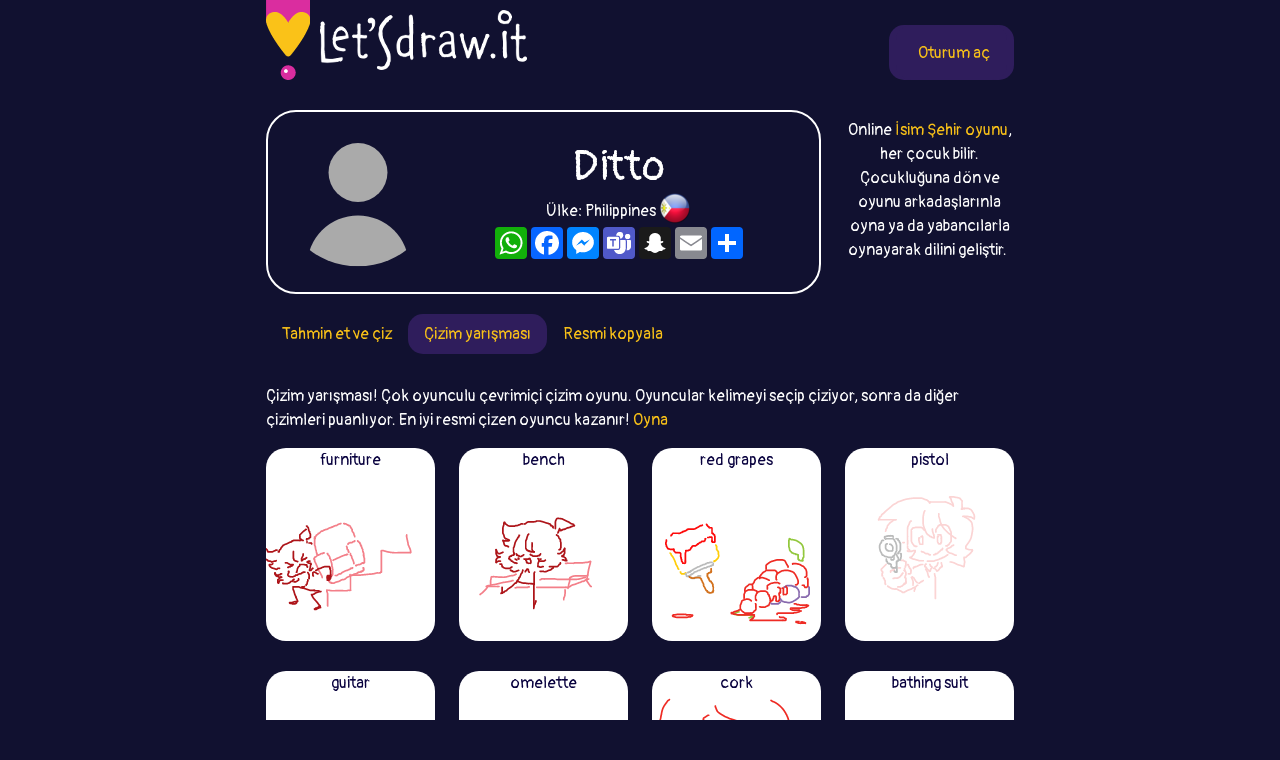

--- FILE ---
content_type: text/html;charset=UTF-8
request_url: https://letsdraw.it/tr/p/meccnnujg/Ditto%E2%80%8E%E2%80%8E%E2%80%8E%E2%80%8E%E2%80%8E%E2%80%8E%E2%80%8E%E2%80%8E/best
body_size: 6385
content:
<!DOCTYPE html>
<html xmlns="http://www.w3.org/1999/xhtml" lang="tr"><head id="j_idt4">
        <meta charset="UTF-8" />

    <!-- Google Tag Manager -->
    <script async="true">
        //<![CDATA[
        (function(w,d,s,l,i){w[l]=w[l]||[];w[l].push({'gtm.start':
        new Date().getTime(),event:'gtm.js'});var f=d.getElementsByTagName(s)[0],
        j=d.createElement(s),dl=l!='dataLayer'?'&l='+l:'';j.async=true;j.src=
        'https://www.googletagmanager.com/gtm.js?id='+i+dl;f.parentNode.insertBefore(j,f);
        })(window,document,'script','dataLayer','GTM-54726S2');
        
        function gaTrack(category, action, label) {
            dataLayer.push({'event': 'GAEvent', 'eventCategory': category, 'eventAction': action, 'eventLabel': label, 'eventValue': '1'});
        }
        //]]>
        </script>
    <!-- End Google Tag Manager -->  
        <meta name="viewport" content="width=device-width, initial-scale=1" />
        <link rel="apple-touch-icon" sizes="180x180" href="/apple-touch-icon.png" />
        <link rel="icon" type="image/png" sizes="32x32" href="/favicon-32x32.png" />
        <link rel="icon" type="image/png" sizes="16x16" href="/favicon-16x16.png" />
        <link rel="manifest" href="/site.webmanifest" />
        <link rel="mask-icon" href="/safari-pinned-tab.svg" color="#d82e9f" />
        <meta name="msapplication-TileColor" content="#2b5797" />
        <meta name="theme-color" content="#ffffff" />
            <meta property="og:image" content="https://letsdraw.it/resources/images/social.png" />
            <meta property="twitter:image" content="https://letsdraw.it/resources/images/social.png" />        

        
        <link href="https://cdn.jsdelivr.net/npm/bootstrap@5.0.0-beta2/dist/css/bootstrap.min.css" rel="stylesheet" integrity="sha384-BmbxuPwQa2lc/FVzBcNJ7UAyJxM6wuqIj61tLrc4wSX0szH/Ev+nYRRuWlolflfl" crossorigin="anonymous" />
        <link type="text/css" rel="stylesheet" href="/resources/dist-styles.css?v=1vmbqa7" />   
        <link type="text/css" rel="stylesheet" href="/resources/dist-scripts.css?v=1vmbqa7" />


        <!--facebook-->
        <meta property="og:title" content="Ditto‎‎‎‎‎‎‎‎ Profil / LetsDrawIt / Online Çizim Oyunu" />
        <meta property="og:type" content="website" />
        <meta property="og:site_name" content="LetsDraw.it" />
        <meta property="og:url" content="https://letsdraw.it/tr/p/meccnnujg/Ditto%E2%80%8E%E2%80%8E%E2%80%8E%E2%80%8E%E2%80%8E%E2%80%8E%E2%80%8E%E2%80%8E" />
        <meta property="og:description" content="Ditto‎‎‎‎‎‎‎‎ Profil - Tahmin Et ve Çiz, Çizim yarışması, Çizim Oyunu, Resmi kopyala - Yeteneklerini başkalarının yetenekleri ile karşılaştırabileceğin çevrimiçi çizim oyunu." />

        <!--twitter-->
        <meta name="twitter:title" content="Ditto‎‎‎‎‎‎‎‎ Profil / LetsDrawIt / Online Çizim Oyunu" />
        <meta name="twitter:card" content="summary" />
        <meta name="twitter:site" content="LetsDraw.it" />
        <meta name="twitter:url" content="https://letsdraw.it/tr/p/meccnnujg/Ditto%E2%80%8E%E2%80%8E%E2%80%8E%E2%80%8E%E2%80%8E%E2%80%8E%E2%80%8E%E2%80%8E" />
        <meta name="twitter:description" content="Ditto‎‎‎‎‎‎‎‎ Profil - Tahmin Et ve Çiz, Çizim yarışması, Çizim Oyunu, Resmi kopyala - Yeteneklerini başkalarının yetenekleri ile karşılaştırabileceğin çevrimiçi çizim oyunu." />

        <meta name="description" content="Ditto‎‎‎‎‎‎‎‎ Profil - Tahmin Et ve Çiz, Çizim yarışması, Çizim Oyunu, Resmi kopyala - Yeteneklerini başkalarının yetenekleri ile karşılaştırabileceğin çevrimiçi çizim oyunu." />
        <title>Ditto‎‎‎‎‎‎‎‎ Profil / LetsDrawIt / Online Çizim Oyunu</title>

        <link rel="canonical" href="https://letsdraw.it/tr/p/meccnnujg/Ditto%E2%80%8E%E2%80%8E%E2%80%8E%E2%80%8E%E2%80%8E%E2%80%8E%E2%80%8E%E2%80%8E" /><script type="text/javascript" src="/javax.faces.resource/lozad.min.js.xhtml?ln=js"></script>  
        <style>
            .nav-pills .nav-link.active, .nav-pills .show>.nav-link {
                color: #FAC218;
                background-color: #2F1D5C;
                border-radius: 15px;
            }
        </style>
        <script async="async" src="https://pagead2.googlesyndication.com/pagead/js/adsbygoogle.js?client=ca-pub-2499166985342374" crossorigin="anonymous"></script></head><body>

<!-- Google Tag Manager (noscript) -->
<noscript><iframe src="https://www.googletagmanager.com/ns.html?id=GTM-54726S2" height="0" width="0" style="display:none;visibility:hidden"></iframe></noscript>
<!-- End Google Tag Manager (noscript) -->

    <script>
        // <![CDATA[
        // AdBlockCheck v0.1
        !function(e,t){"function"==typeof define&&define.amd?define(t):"object"==typeof exports?module.exports=t:e.adblock=t()}(this,function(){"use strict";var e={},t=function(){var e=document.createElement("div");return e.id="adcontent",document.body.appendChild(e),e};return e.check=function(e,n){var o=t();setTimeout(function(){var t=0===o.offsetLeft&&0===o.offsetTop;e(t)},n||1e3)},e});
        // ]]>
    </script>
            <div class="layout">
                <div class="layout__center">
                    <main>
<form id="j_idt18" name="j_idt18" method="post" action="/profile.xhtml" enctype="application/x-www-form-urlencoded">
<input type="hidden" name="j_idt18" value="j_idt18" />

        <nav class="nav">
            <a class="nav__logo" href="https://letsdraw.it/tr/">
                <img src="https://letsdraw.it/resources/images/logo.svg" alt="LetsDraw.It logo" />
                <img class="brand" src="https://letsdraw.it/resources/images/letsdrawit.png" alt="LetsDraw.It brand" />
            </a>   

            <div class="nav__buttons">
                    <span id="login">
                        <a class="login" href="#profile">
                            <span>Giriş Yap</span>
                        </a>
                    </span>
            </div>
        </nav><input type="hidden" name="javax.faces.ViewState" id="j_id1:javax.faces.ViewState:0" value="4286051063128747894:-8989512921339708661" autocomplete="off" />
</form>
            <div class="row">
                <div class="col-md-9">
                    <div class="box box-profile">
                        <div class="box__img d-none d-sm-block">
                                <img src="https://letsdraw.it/static/avatar/0-default.svg" alt="avatar" />
                        </div>
                        <div class="box__content">
                            <h1>
                                Ditto‎‎‎‎‎‎‎‎
                            </h1>
                            <p class="mt-1 mb-2">Ülke: Philippines <span class="FlagPng-module__md FlagPng-module__PH"></span></p>
                            <!-- AddToAny BEGIN -->
                            <div class="a2a_kit a2a_kit_size_32 a2a_default_style" style="display: flex; justify-content: center">
                                <a class="a2a_button_whatsapp"></a>
                                <a class="a2a_button_facebook"></a>
                                <a class="a2a_button_facebook_messenger"></a>
                                <a class="a2a_button_microsoft_teams"></a>
                                <a class="a2a_button_snapchat"></a>
                                <a class="a2a_button_email"></a>
                                <a class="a2a_dd" href="https://www.addtoany.com/share"></a>
                            </div>
                        </div>
                    </div>
                </div>
                <div class="col-md-3 text-center mt-2 d-none d-md-block">Online <a href="/x/a-click?idAContent=10314&href=https%3A%2F%2Fisimsehirhayvan.net%2F%3Futm_source%3Dnet.topoul.letsdrawit%26utm_medium%3Dadtool%26utm_campaign%3DMESSAGE_LONG" target="_blank">İsim Şehir oyunu</a>, her çocuk bilir. Çocukluğuna dön ve oyunu arkadaşlarınla oyna ya da yabancılarla oynayarak dilini geliştir.
        <img style="visibility: hidden" width="1" height="1" data-src="/x/tpx.png" class="lazyload" onload="fetch( '/x/a-view?idAContent=10314', { method: 'GET', headers: { } } ).then(/* just ping*/);" />
                </div>
            </div>
                <ul class="nav nav-pills">
                        <li class="nav-item"><a href="/tr/p/meccnnujg/Ditto%E2%80%8E%E2%80%8E%E2%80%8E%E2%80%8E%E2%80%8E%E2%80%8E%E2%80%8E%E2%80%8E" class="nav-link ">
                                Tahmin et ve çiz
                            </a>    
                        </li>
                        <li class="nav-item"><a href="/tr/p/meccnnujg/Ditto%E2%80%8E%E2%80%8E%E2%80%8E%E2%80%8E%E2%80%8E%E2%80%8E%E2%80%8E%E2%80%8E/best" class="nav-link active">
                                Çizim yarışması
                            </a>    
                        </li>
                        <li class="nav-item"><a href="/tr/p/meccnnujg/Ditto%E2%80%8E%E2%80%8E%E2%80%8E%E2%80%8E%E2%80%8E%E2%80%8E%E2%80%8E%E2%80%8E/copy" class="nav-link ">
                                Resmi kopyala
                            </a>    
                        </li>
                </ul>

                <p>
                    Çizim yarışması! Çok oyunculu çevrimiçi çizim oyunu. Oyuncular kelimeyi seçip çiziyor, sonra da diğer çizimleri puanlıyor. En iyi resmi çizen oyuncu kazanır!
                    <a href="https://best.letsdraw.it/tr/">
                        Oyna
                    </a>
                </p>

                <div class="row"> 

                        <div class="col-md-3 col-6 col-sm-4">
                            <div class="drawing">
                                <a href="https://best.letsdraw.it/drawing/4euftap39/General_furniture" target="_blank">
                                    <div class="drawing-play">
                                    </div>
                                    <div class="drawing-title">
                                        furniture
                                    </div>
                                    <img class="lozad" data-src="https://best.letsdraw.it/drawing/4euftap39.svg" data-title="furniture" />
                                    <div class="drawing-footer">
                                        <i class="fa fa-share-alt"></i> <i class="fa fa-play-circle"></i>
                                    </div>
                                </a>
                            </div>
                        </div> 

                        <div class="col-md-3 col-6 col-sm-4">
                            <div class="drawing">
                                <a href="https://best.letsdraw.it/drawing/sozstap31/General_bench" target="_blank">
                                    <div class="drawing-play">
                                    </div>
                                    <div class="drawing-title">
                                        bench
                                    </div>
                                    <img class="lozad" data-src="https://best.letsdraw.it/drawing/sozstap31.svg" data-title="bench" />
                                    <div class="drawing-footer">
                                        <i class="fa fa-share-alt"></i> <i class="fa fa-play-circle"></i>
                                    </div>
                                </a>
                            </div>
                        </div> 

                        <div class="col-md-3 col-6 col-sm-4">
                            <div class="drawing">
                                <a href="https://best.letsdraw.it/drawing/if3btefu7/General_red-grapes" target="_blank">
                                    <div class="drawing-play">
                                    </div>
                                    <div class="drawing-title">
                                        red grapes
                                    </div>
                                    <img class="lozad" data-src="https://best.letsdraw.it/drawing/if3btefu7.svg" data-title="red grapes" />
                                    <div class="drawing-footer">
                                        <i class="fa fa-share-alt"></i> <i class="fa fa-play-circle"></i>
                                    </div>
                                </a>
                            </div>
                        </div> 

                        <div class="col-md-3 col-6 col-sm-4">
                            <div class="drawing">
                                <a href="https://best.letsdraw.it/drawing/ukx7tef1i/General_pistol" target="_blank">
                                    <div class="drawing-play">
                                    </div>
                                    <div class="drawing-title">
                                        pistol
                                    </div>
                                    <img class="lozad" data-src="https://best.letsdraw.it/drawing/ukx7tef1i.svg" data-title="pistol" />
                                    <div class="drawing-footer">
                                        <i class="fa fa-share-alt"></i> <i class="fa fa-play-circle"></i>
                                    </div>
                                </a>
                            </div>
                        </div> 

                        <div class="col-md-3 col-6 col-sm-4">
                            <div class="drawing">
                                <a href="https://best.letsdraw.it/drawing/jpmotef18/General_guitar" target="_blank">
                                    <div class="drawing-play">
                                    </div>
                                    <div class="drawing-title">
                                        guitar
                                    </div>
                                    <img class="lozad" data-src="https://best.letsdraw.it/drawing/jpmotef18.svg" data-title="guitar" />
                                    <div class="drawing-footer">
                                        <i class="fa fa-share-alt"></i> <i class="fa fa-play-circle"></i>
                                    </div>
                                </a>
                            </div>
                        </div> 

                        <div class="col-md-3 col-6 col-sm-4">
                            <div class="drawing">
                                <a href="https://best.letsdraw.it/drawing/u6sfteftw/General_omelette" target="_blank">
                                    <div class="drawing-play">
                                    </div>
                                    <div class="drawing-title">
                                        omelette
                                    </div>
                                    <img class="lozad" data-src="https://best.letsdraw.it/drawing/u6sfteftw.svg" data-title="omelette" />
                                    <div class="drawing-footer">
                                        <i class="fa fa-share-alt"></i> <i class="fa fa-play-circle"></i>
                                    </div>
                                </a>
                            </div>
                        </div> 

                        <div class="col-md-3 col-6 col-sm-4">
                            <div class="drawing">
                                <a href="https://best.letsdraw.it/drawing/7rdutefoj/General_cork" target="_blank">
                                    <div class="drawing-play">
                                    </div>
                                    <div class="drawing-title">
                                        cork
                                    </div>
                                    <img class="lozad" data-src="https://best.letsdraw.it/drawing/7rdutefoj.svg" data-title="cork" />
                                    <div class="drawing-footer">
                                        <i class="fa fa-share-alt"></i> <i class="fa fa-play-circle"></i>
                                    </div>
                                </a>
                            </div>
                        </div> 

                        <div class="col-md-3 col-6 col-sm-4">
                            <div class="drawing">
                                <a href="https://best.letsdraw.it/drawing/pawxtefxf/General_bathing-suit" target="_blank">
                                    <div class="drawing-play">
                                    </div>
                                    <div class="drawing-title">
                                        bathing suit
                                    </div>
                                    <img class="lozad" data-src="https://best.letsdraw.it/drawing/pawxtefxf.svg" data-title="bathing suit" />
                                    <div class="drawing-footer">
                                        <i class="fa fa-share-alt"></i> <i class="fa fa-play-circle"></i>
                                    </div>
                                </a>
                            </div>
                        </div> 

                        <div class="col-md-3 col-6 col-sm-4">
                            <div class="drawing">
                                <a href="https://best.letsdraw.it/drawing/8fd1tefqw/General_singing" target="_blank">
                                    <div class="drawing-play">
                                    </div>
                                    <div class="drawing-title">
                                        singing
                                    </div>
                                    <img class="lozad" data-src="https://best.letsdraw.it/drawing/8fd1tefqw.svg" data-title="singing" />
                                    <div class="drawing-footer">
                                        <i class="fa fa-share-alt"></i> <i class="fa fa-play-circle"></i>
                                    </div>
                                </a>
                            </div>
                        </div> 

                        <div class="col-md-3 col-6 col-sm-4">
                            <div class="drawing">
                                <a href="https://best.letsdraw.it/drawing/cq7jtefqc/General_ball" target="_blank">
                                    <div class="drawing-play">
                                    </div>
                                    <div class="drawing-title">
                                        ball
                                    </div>
                                    <img class="lozad" data-src="https://best.letsdraw.it/drawing/cq7jtefqc.svg" data-title="ball" />
                                    <div class="drawing-footer">
                                        <i class="fa fa-share-alt"></i> <i class="fa fa-play-circle"></i>
                                    </div>
                                </a>
                            </div>
                        </div> 

                        <div class="col-md-3 col-6 col-sm-4">
                            <div class="drawing">
                                <a href="https://best.letsdraw.it/drawing/rybftefqd/General_earring" target="_blank">
                                    <div class="drawing-play">
                                    </div>
                                    <div class="drawing-title">
                                        earring
                                    </div>
                                    <img class="lozad" data-src="https://best.letsdraw.it/drawing/rybftefqd.svg" data-title="earring" />
                                    <div class="drawing-footer">
                                        <i class="fa fa-share-alt"></i> <i class="fa fa-play-circle"></i>
                                    </div>
                                </a>
                            </div>
                        </div> 

                        <div class="col-md-3 col-6 col-sm-4">
                            <div class="drawing">
                                <a href="https://best.letsdraw.it/drawing/b4fttefps/General_sundae" target="_blank">
                                    <div class="drawing-play">
                                    </div>
                                    <div class="drawing-title">
                                        sundae
                                    </div>
                                    <img class="lozad" data-src="https://best.letsdraw.it/drawing/b4fttefps.svg" data-title="sundae" />
                                    <div class="drawing-footer">
                                        <i class="fa fa-share-alt"></i> <i class="fa fa-play-circle"></i>
                                    </div>
                                </a>
                            </div>
                        </div> 

                        <div class="col-md-3 col-6 col-sm-4">
                            <div class="drawing">
                                <a href="https://best.letsdraw.it/drawing/6w98tefc4/General_priest" target="_blank">
                                    <div class="drawing-play">
                                    </div>
                                    <div class="drawing-title">
                                        priest
                                    </div>
                                    <img class="lozad" data-src="https://best.letsdraw.it/drawing/6w98tefc4.svg" data-title="priest" />
                                    <div class="drawing-footer">
                                        <i class="fa fa-share-alt"></i> <i class="fa fa-play-circle"></i>
                                    </div>
                                </a>
                            </div>
                        </div> 

                        <div class="col-md-3 col-6 col-sm-4">
                            <div class="drawing">
                                <a href="https://best.letsdraw.it/drawing/rqxaxoipe/General_spring" target="_blank">
                                    <div class="drawing-play">
                                    </div>
                                    <div class="drawing-title">
                                        spring
                                    </div>
                                    <img class="lozad" data-src="https://best.letsdraw.it/drawing/rqxaxoipe.svg" data-title="spring" />
                                    <div class="drawing-footer">
                                        <i class="fa fa-share-alt"></i> <i class="fa fa-play-circle"></i>
                                    </div>
                                </a>
                            </div>
                        </div> 

                        <div class="col-md-3 col-6 col-sm-4">
                            <div class="drawing">
                                <a href="https://best.letsdraw.it/drawing/ky54xx6yf/General_burrito" target="_blank">
                                    <div class="drawing-play">
                                    </div>
                                    <div class="drawing-title">
                                        burrito
                                    </div>
                                    <img class="lozad" data-src="https://best.letsdraw.it/drawing/ky54xx6yf.svg" data-title="burrito" />
                                    <div class="drawing-footer">
                                        <i class="fa fa-share-alt"></i> <i class="fa fa-play-circle"></i>
                                    </div>
                                </a>
                            </div>
                        </div> 

                        <div class="col-md-3 col-6 col-sm-4">
                            <div class="drawing">
                                <a href="https://best.letsdraw.it/drawing/ubnqqshzo/General_army" target="_blank">
                                    <div class="drawing-play">
                                    </div>
                                    <div class="drawing-title">
                                        army
                                    </div>
                                    <img class="lozad" data-src="https://best.letsdraw.it/drawing/ubnqqshzo.svg" data-title="army" />
                                    <div class="drawing-footer">
                                        <i class="fa fa-share-alt"></i> <i class="fa fa-play-circle"></i>
                                    </div>
                                </a>
                            </div>
                        </div> 

                        <div class="col-md-3 col-6 col-sm-4">
                            <div class="drawing">
                                <a href="https://best.letsdraw.it/drawing/zzxmqshzn/General_slippers" target="_blank">
                                    <div class="drawing-play">
                                    </div>
                                    <div class="drawing-title">
                                        slippers
                                    </div>
                                    <img class="lozad" data-src="https://best.letsdraw.it/drawing/zzxmqshzn.svg" data-title="slippers" />
                                    <div class="drawing-footer">
                                        <i class="fa fa-share-alt"></i> <i class="fa fa-play-circle"></i>
                                    </div>
                                </a>
                            </div>
                        </div> 

                        <div class="col-md-3 col-6 col-sm-4">
                            <div class="drawing">
                                <a href="https://best.letsdraw.it/drawing/b3auqshsj/General_bug" target="_blank">
                                    <div class="drawing-play">
                                    </div>
                                    <div class="drawing-title">
                                        bug
                                    </div>
                                    <img class="lozad" data-src="https://best.letsdraw.it/drawing/b3auqshsj.svg" data-title="bug" />
                                    <div class="drawing-footer">
                                        <i class="fa fa-share-alt"></i> <i class="fa fa-play-circle"></i>
                                    </div>
                                </a>
                            </div>
                        </div> 

                        <div class="col-md-3 col-6 col-sm-4">
                            <div class="drawing">
                                <a href="https://best.letsdraw.it/drawing/77ksqshih/General_brilliant" target="_blank">
                                    <div class="drawing-play">
                                    </div>
                                    <div class="drawing-title">
                                        brilliant
                                    </div>
                                    <img class="lozad" data-src="https://best.letsdraw.it/drawing/77ksqshih.svg" data-title="brilliant" />
                                    <div class="drawing-footer">
                                        <i class="fa fa-share-alt"></i> <i class="fa fa-play-circle"></i>
                                    </div>
                                </a>
                            </div>
                        </div> 

                        <div class="col-md-3 col-6 col-sm-4">
                            <div class="drawing">
                                <a href="https://best.letsdraw.it/drawing/a8ufqshix/General_earlobe" target="_blank">
                                    <div class="drawing-play">
                                    </div>
                                    <div class="drawing-title">
                                        earlobe
                                    </div>
                                    <img class="lozad" data-src="https://best.letsdraw.it/drawing/a8ufqshix.svg" data-title="earlobe" />
                                    <div class="drawing-footer">
                                        <i class="fa fa-share-alt"></i> <i class="fa fa-play-circle"></i>
                                    </div>
                                </a>
                            </div>
                        </div> 

                        <div class="col-md-3 col-6 col-sm-4">
                            <div class="drawing">
                                <a href="https://best.letsdraw.it/drawing/owuoqshw9/General_cash" target="_blank">
                                    <div class="drawing-play">
                                    </div>
                                    <div class="drawing-title">
                                        cash
                                    </div>
                                    <img class="lozad" data-src="https://best.letsdraw.it/drawing/owuoqshw9.svg" data-title="cash" />
                                    <div class="drawing-footer">
                                        <i class="fa fa-share-alt"></i> <i class="fa fa-play-circle"></i>
                                    </div>
                                </a>
                            </div>
                        </div> 

                        <div class="col-md-3 col-6 col-sm-4">
                            <div class="drawing">
                                <a href="https://best.letsdraw.it/drawing/wynsqshwp/General_question-mark" target="_blank">
                                    <div class="drawing-play">
                                    </div>
                                    <div class="drawing-title">
                                        question mark
                                    </div>
                                    <img class="lozad" data-src="https://best.letsdraw.it/drawing/wynsqshwp.svg" data-title="question mark" />
                                    <div class="drawing-footer">
                                        <i class="fa fa-share-alt"></i> <i class="fa fa-play-circle"></i>
                                    </div>
                                </a>
                            </div>
                        </div> 

                        <div class="col-md-3 col-6 col-sm-4">
                            <div class="drawing">
                                <a href="https://best.letsdraw.it/drawing/zs93qshu6/General_ankles" target="_blank">
                                    <div class="drawing-play">
                                    </div>
                                    <div class="drawing-title">
                                        ankles
                                    </div>
                                    <img class="lozad" data-src="https://best.letsdraw.it/drawing/zs93qshu6.svg" data-title="ankles" />
                                    <div class="drawing-footer">
                                        <i class="fa fa-share-alt"></i> <i class="fa fa-play-circle"></i>
                                    </div>
                                </a>
                            </div>
                        </div> 

                        <div class="col-md-3 col-6 col-sm-4">
                            <div class="drawing">
                                <a href="https://best.letsdraw.it/drawing/udhyqshuk/General_lamp" target="_blank">
                                    <div class="drawing-play">
                                    </div>
                                    <div class="drawing-title">
                                        lamp
                                    </div>
                                    <img class="lozad" data-src="https://best.letsdraw.it/drawing/udhyqshuk.svg" data-title="lamp" />
                                    <div class="drawing-footer">
                                        <i class="fa fa-share-alt"></i> <i class="fa fa-play-circle"></i>
                                    </div>
                                </a>
                            </div>
                        </div>
                            <div class="adsenseWrapper mb-4">
                                <h4>Reklam</h4>
                                <script async="async" src="//pagead2.googlesyndication.com/pagead/js/adsbygoogle.js"></script>
                                <!-- ldi - htd -->
                                <ins class="adsbygoogle" style="display:block" data-ad-client="ca-pub-2499166985342374" data-ad-slot="7377863855" data-ad-format="auto"></ins>
                                <script>
									( adsbygoogle = window.adsbygoogle || [ ] ).push( { } );
                                </script>
                            </div> 

                        <div class="col-md-3 col-6 col-sm-4">
                            <div class="drawing">
                                <a href="https://best.letsdraw.it/drawing/85r1qsh15/General_gift" target="_blank">
                                    <div class="drawing-play">
                                    </div>
                                    <div class="drawing-title">
                                        gift
                                    </div>
                                    <img class="lozad" data-src="https://best.letsdraw.it/drawing/85r1qsh15.svg" data-title="gift" />
                                    <div class="drawing-footer">
                                        <i class="fa fa-share-alt"></i> <i class="fa fa-play-circle"></i>
                                    </div>
                                </a>
                            </div>
                        </div> 

                        <div class="col-md-3 col-6 col-sm-4">
                            <div class="drawing">
                                <a href="https://best.letsdraw.it/drawing/qb5qqsh1c/General_weapon" target="_blank">
                                    <div class="drawing-play">
                                    </div>
                                    <div class="drawing-title">
                                        weapon
                                    </div>
                                    <img class="lozad" data-src="https://best.letsdraw.it/drawing/qb5qqsh1c.svg" data-title="weapon" />
                                    <div class="drawing-footer">
                                        <i class="fa fa-share-alt"></i> <i class="fa fa-play-circle"></i>
                                    </div>
                                </a>
                            </div>
                        </div> 

                        <div class="col-md-3 col-6 col-sm-4">
                            <div class="drawing">
                                <a href="https://best.letsdraw.it/drawing/g4g1qsht5/General_mailbox" target="_blank">
                                    <div class="drawing-play">
                                    </div>
                                    <div class="drawing-title">
                                        mailbox
                                    </div>
                                    <img class="lozad" data-src="https://best.letsdraw.it/drawing/g4g1qsht5.svg" data-title="mailbox" />
                                    <div class="drawing-footer">
                                        <i class="fa fa-share-alt"></i> <i class="fa fa-play-circle"></i>
                                    </div>
                                </a>
                            </div>
                        </div> 

                        <div class="col-md-3 col-6 col-sm-4">
                            <div class="drawing">
                                <a href="https://best.letsdraw.it/drawing/a9gjqshtc/General_grandmother" target="_blank">
                                    <div class="drawing-play">
                                    </div>
                                    <div class="drawing-title">
                                        grandmother
                                    </div>
                                    <img class="lozad" data-src="https://best.letsdraw.it/drawing/a9gjqshtc.svg" data-title="grandmother" />
                                    <div class="drawing-footer">
                                        <i class="fa fa-share-alt"></i> <i class="fa fa-play-circle"></i>
                                    </div>
                                </a>
                            </div>
                        </div> 

                        <div class="col-md-3 col-6 col-sm-4">
                            <div class="drawing">
                                <a href="https://best.letsdraw.it/drawing/inc1qe83b/General_troll" target="_blank">
                                    <div class="drawing-play">
                                    </div>
                                    <div class="drawing-title">
                                        troll
                                    </div>
                                    <img class="lozad" data-src="https://best.letsdraw.it/drawing/inc1qe83b.svg" data-title="troll" />
                                    <div class="drawing-footer">
                                        <i class="fa fa-share-alt"></i> <i class="fa fa-play-circle"></i>
                                    </div>
                                </a>
                            </div>
                        </div> 

                        <div class="col-md-3 col-6 col-sm-4">
                            <div class="drawing">
                                <a href="https://best.letsdraw.it/drawing/uih1qe8aa/General_board-game" target="_blank">
                                    <div class="drawing-play">
                                    </div>
                                    <div class="drawing-title">
                                        board game
                                    </div>
                                    <img class="lozad" data-src="https://best.letsdraw.it/drawing/uih1qe8aa.svg" data-title="board game" />
                                    <div class="drawing-footer">
                                        <i class="fa fa-share-alt"></i> <i class="fa fa-play-circle"></i>
                                    </div>
                                </a>
                            </div>
                        </div> 

                        <div class="col-md-3 col-6 col-sm-4">
                            <div class="drawing">
                                <a href="https://best.letsdraw.it/drawing/u8uuqe8ax/General_psychopath" target="_blank">
                                    <div class="drawing-play">
                                    </div>
                                    <div class="drawing-title">
                                        psychopath
                                    </div>
                                    <img class="lozad" data-src="https://best.letsdraw.it/drawing/u8uuqe8ax.svg" data-title="psychopath" />
                                    <div class="drawing-footer">
                                        <i class="fa fa-share-alt"></i> <i class="fa fa-play-circle"></i>
                                    </div>
                                </a>
                            </div>
                        </div> 

                        <div class="col-md-3 col-6 col-sm-4">
                            <div class="drawing">
                                <a href="https://best.letsdraw.it/drawing/widfqe8an/General_sister" target="_blank">
                                    <div class="drawing-play">
                                    </div>
                                    <div class="drawing-title">
                                        sister
                                    </div>
                                    <img class="lozad" data-src="https://best.letsdraw.it/drawing/widfqe8an.svg" data-title="sister" />
                                    <div class="drawing-footer">
                                        <i class="fa fa-share-alt"></i> <i class="fa fa-play-circle"></i>
                                    </div>
                                </a>
                            </div>
                        </div> 

                        <div class="col-md-3 col-6 col-sm-4">
                            <div class="drawing">
                                <a href="https://best.letsdraw.it/drawing/j9cuqe8zs/General_salty" target="_blank">
                                    <div class="drawing-play">
                                    </div>
                                    <div class="drawing-title">
                                        salty
                                    </div>
                                    <img class="lozad" data-src="https://best.letsdraw.it/drawing/j9cuqe8zs.svg" data-title="salty" />
                                    <div class="drawing-footer">
                                        <i class="fa fa-share-alt"></i> <i class="fa fa-play-circle"></i>
                                    </div>
                                </a>
                            </div>
                        </div> 

                        <div class="col-md-3 col-6 col-sm-4">
                            <div class="drawing">
                                <a href="https://best.letsdraw.it/drawing/zy7wqe8zj/General_scarf" target="_blank">
                                    <div class="drawing-play">
                                    </div>
                                    <div class="drawing-title">
                                        scarf
                                    </div>
                                    <img class="lozad" data-src="https://best.letsdraw.it/drawing/zy7wqe8zj.svg" data-title="scarf" />
                                    <div class="drawing-footer">
                                        <i class="fa fa-share-alt"></i> <i class="fa fa-play-circle"></i>
                                    </div>
                                </a>
                            </div>
                        </div> 

                        <div class="col-md-3 col-6 col-sm-4">
                            <div class="drawing">
                                <a href="https://best.letsdraw.it/drawing/ohfyqe8s5/General_scary" target="_blank">
                                    <div class="drawing-play">
                                    </div>
                                    <div class="drawing-title">
                                        scary
                                    </div>
                                    <img class="lozad" data-src="https://best.letsdraw.it/drawing/ohfyqe8s5.svg" data-title="scary" />
                                    <div class="drawing-footer">
                                        <i class="fa fa-share-alt"></i> <i class="fa fa-play-circle"></i>
                                    </div>
                                </a>
                            </div>
                        </div> 

                        <div class="col-md-3 col-6 col-sm-4">
                            <div class="drawing">
                                <a href="https://best.letsdraw.it/drawing/tu84qe8sx/General_whale" target="_blank">
                                    <div class="drawing-play">
                                    </div>
                                    <div class="drawing-title">
                                        whale
                                    </div>
                                    <img class="lozad" data-src="https://best.letsdraw.it/drawing/tu84qe8sx.svg" data-title="whale" />
                                    <div class="drawing-footer">
                                        <i class="fa fa-share-alt"></i> <i class="fa fa-play-circle"></i>
                                    </div>
                                </a>
                            </div>
                        </div> 

                        <div class="col-md-3 col-6 col-sm-4">
                            <div class="drawing">
                                <a href="https://best.letsdraw.it/drawing/d56pqe8sg/General_sombrero" target="_blank">
                                    <div class="drawing-play">
                                    </div>
                                    <div class="drawing-title">
                                        sombrero
                                    </div>
                                    <img class="lozad" data-src="https://best.letsdraw.it/drawing/d56pqe8sg.svg" data-title="sombrero" />
                                    <div class="drawing-footer">
                                        <i class="fa fa-share-alt"></i> <i class="fa fa-play-circle"></i>
                                    </div>
                                </a>
                            </div>
                        </div> 

                        <div class="col-md-3 col-6 col-sm-4">
                            <div class="drawing">
                                <a href="https://best.letsdraw.it/drawing/d916qe8i3/General_dessert" target="_blank">
                                    <div class="drawing-play">
                                    </div>
                                    <div class="drawing-title">
                                        dessert
                                    </div>
                                    <img class="lozad" data-src="https://best.letsdraw.it/drawing/d916qe8i3.svg" data-title="dessert" />
                                    <div class="drawing-footer">
                                        <i class="fa fa-share-alt"></i> <i class="fa fa-play-circle"></i>
                                    </div>
                                </a>
                            </div>
                        </div> 

                        <div class="col-md-3 col-6 col-sm-4">
                            <div class="drawing">
                                <a href="https://best.letsdraw.it/drawing/f8niqe8ib/General_plastic-bag" target="_blank">
                                    <div class="drawing-play">
                                    </div>
                                    <div class="drawing-title">
                                        plastic bag
                                    </div>
                                    <img class="lozad" data-src="https://best.letsdraw.it/drawing/f8niqe8ib.svg" data-title="plastic bag" />
                                    <div class="drawing-footer">
                                        <i class="fa fa-share-alt"></i> <i class="fa fa-play-circle"></i>
                                    </div>
                                </a>
                            </div>
                        </div> 

                        <div class="col-md-3 col-6 col-sm-4">
                            <div class="drawing">
                                <a href="https://best.letsdraw.it/drawing/ieg1q8h3t/General_sock" target="_blank">
                                    <div class="drawing-play">
                                    </div>
                                    <div class="drawing-title">
                                        sock
                                    </div>
                                    <img class="lozad" data-src="https://best.letsdraw.it/drawing/ieg1q8h3t.svg" data-title="sock" />
                                    <div class="drawing-footer">
                                        <i class="fa fa-share-alt"></i> <i class="fa fa-play-circle"></i>
                                    </div>
                                </a>
                            </div>
                        </div> 

                        <div class="col-md-3 col-6 col-sm-4">
                            <div class="drawing">
                                <a href="https://best.letsdraw.it/drawing/eiwdq8ha6/General_worker" target="_blank">
                                    <div class="drawing-play">
                                    </div>
                                    <div class="drawing-title">
                                        worker
                                    </div>
                                    <img class="lozad" data-src="https://best.letsdraw.it/drawing/eiwdq8ha6.svg" data-title="worker" />
                                    <div class="drawing-footer">
                                        <i class="fa fa-share-alt"></i> <i class="fa fa-play-circle"></i>
                                    </div>
                                </a>
                            </div>
                        </div> 

                        <div class="col-md-3 col-6 col-sm-4">
                            <div class="drawing">
                                <a href="https://best.letsdraw.it/drawing/8sxgq8hat/General_world" target="_blank">
                                    <div class="drawing-play">
                                    </div>
                                    <div class="drawing-title">
                                        world
                                    </div>
                                    <img class="lozad" data-src="https://best.letsdraw.it/drawing/8sxgq8hat.svg" data-title="world" />
                                    <div class="drawing-footer">
                                        <i class="fa fa-share-alt"></i> <i class="fa fa-play-circle"></i>
                                    </div>
                                </a>
                            </div>
                        </div> 

                        <div class="col-md-3 col-6 col-sm-4">
                            <div class="drawing">
                                <a href="https://best.letsdraw.it/drawing/b6snq8hzs/General_grapes" target="_blank">
                                    <div class="drawing-play">
                                    </div>
                                    <div class="drawing-title">
                                        grapes
                                    </div>
                                    <img class="lozad" data-src="https://best.letsdraw.it/drawing/b6snq8hzs.svg" data-title="grapes" />
                                    <div class="drawing-footer">
                                        <i class="fa fa-share-alt"></i> <i class="fa fa-play-circle"></i>
                                    </div>
                                </a>
                            </div>
                        </div> 

                        <div class="col-md-3 col-6 col-sm-4">
                            <div class="drawing">
                                <a href="https://best.letsdraw.it/drawing/w4w6q8hzd/General_parachute" target="_blank">
                                    <div class="drawing-play">
                                    </div>
                                    <div class="drawing-title">
                                        parachute
                                    </div>
                                    <img class="lozad" data-src="https://best.letsdraw.it/drawing/w4w6q8hzd.svg" data-title="parachute" />
                                    <div class="drawing-footer">
                                        <i class="fa fa-share-alt"></i> <i class="fa fa-play-circle"></i>
                                    </div>
                                </a>
                            </div>
                        </div> 

                        <div class="col-md-3 col-6 col-sm-4">
                            <div class="drawing">
                                <a href="https://best.letsdraw.it/drawing/bhysq8hst/General_boiler" target="_blank">
                                    <div class="drawing-play">
                                    </div>
                                    <div class="drawing-title">
                                        boiler
                                    </div>
                                    <img class="lozad" data-src="https://best.letsdraw.it/drawing/bhysq8hst.svg" data-title="boiler" />
                                    <div class="drawing-footer">
                                        <i class="fa fa-share-alt"></i> <i class="fa fa-play-circle"></i>
                                    </div>
                                </a>
                            </div>
                        </div> 

                        <div class="col-md-3 col-6 col-sm-4">
                            <div class="drawing">
                                <a href="https://best.letsdraw.it/drawing/j6spq8hsy/General_hairs" target="_blank">
                                    <div class="drawing-play">
                                    </div>
                                    <div class="drawing-title">
                                        hairs
                                    </div>
                                    <img class="lozad" data-src="https://best.letsdraw.it/drawing/j6spq8hsy.svg" data-title="hairs" />
                                    <div class="drawing-footer">
                                        <i class="fa fa-share-alt"></i> <i class="fa fa-play-circle"></i>
                                    </div>
                                </a>
                            </div>
                        </div> 

                        <div class="col-md-3 col-6 col-sm-4">
                            <div class="drawing">
                                <a href="https://best.letsdraw.it/drawing/1agpq8hip/General_small-chair" target="_blank">
                                    <div class="drawing-play">
                                    </div>
                                    <div class="drawing-title">
                                        small chair
                                    </div>
                                    <img class="lozad" data-src="https://best.letsdraw.it/drawing/1agpq8hip.svg" data-title="small chair" />
                                    <div class="drawing-footer">
                                        <i class="fa fa-share-alt"></i> <i class="fa fa-play-circle"></i>
                                    </div>
                                </a>
                            </div>
                        </div> 

                        <div class="col-md-3 col-6 col-sm-4">
                            <div class="drawing">
                                <a href="https://best.letsdraw.it/drawing/ykptq8hik/General_message" target="_blank">
                                    <div class="drawing-play">
                                    </div>
                                    <div class="drawing-title">
                                        message
                                    </div>
                                    <img class="lozad" data-src="https://best.letsdraw.it/drawing/ykptq8hik.svg" data-title="message" />
                                    <div class="drawing-footer">
                                        <i class="fa fa-share-alt"></i> <i class="fa fa-play-circle"></i>
                                    </div>
                                </a>
                            </div>
                        </div>
                </div>

                <script>
					const profileReducerState = {
						idCatGameType: "best",
						usrHash: "meccnnujg",
						drawingUrlPrefix: "https://best.letsdraw.it",
						paginationSize: 48,
						drawingListSize: 48
					};
                </script>

                <div id="root-profile"></div>

        <script>
			lozad( '.lozad', {
				load: function ( el ) {
					el.src = el.dataset.src;
					el.alt = el.dataset.title;
					el.title = el.dataset.title;
                    el.alt = el.dataset.title;
				}
			} ).observe();
        </script>

    <!-- AddToAny BEGIN -->
    <script>
        var a2a_config = a2a_config || { };
        a2a_config.locale = 'tr';
        a2a_config.num_services = 4;
    </script>
    <script async="async" src="https://static.addtoany.com/menu/page.js"></script>
    <!-- AddToAny END -->

                        <div id="js-reactModal"></div>
                    </main>
    <footer class="row">
        <div class="col-sm-4">
            <a href="/tr/"><img class="logo" src="/resources/images/logoFooter.png" alt="LetsDraw.It logo" /></a>
        </div>
        <div class="col-sm-8">
            <p class="text-center">
                
                <span id="root-lang-selector">
                    
                </span>
                |
                <a href="/tr/privacy-policy.xhtml">Gizlilik Politikası</a>
                | 
                <a href="/tr/contact.xhtml">Feedback</a>
                |
                <a href="/t/">Apps</a> 
                |
                <a href="/tr/h/nas%C4%B1l-%C3%A7izilir">Nasıl çizilir</a>
            </p>
        </div>
    </footer>
                </div>
                <!--div class="layout__left"&gt;
                    &lt;div class="layout__adserver"&gt;
                        &lt;ui:include src="/inc/ad/_ad.xhtml" &gt;
                            &lt;ui:param name="flagAdblockSupport" value="true" /&gt;   
                        &lt;/ui:include&gt;
                    &lt;/div&gt;
                &lt;/div&gt;
                &lt;div class="layout__right"&gt;
                    &lt;div class="layout__adserver"&gt;
                        &lt;ui:include src="/inc/ad/_ad.xhtml" &gt;
                            &lt;ui:param name="flagAdblockSupport" value="true" /&gt;   
                        &lt;/ui:include&gt;
                    &lt;/div&gt;
                &lt;/div-->
            </div>



    <script>
      
		//settings reducer
        const settingsReducerState = {
            playerData: {
                usrInfo: null
            },
            flagLoggedIn: false,
            lang: "tr",
            context: "/tr", //basta apps has not context, but context is used in shared components => just "" empty string
            productionMode: true,            
            flagAdBlockOn: false, //updated by app.js and /inc/services/ADBLOCKDETECTOR.xhtml
            urlHomeServer: "https://letsdraw.it",
            accountServerSettings: {
                flagAlive: true,
                editAccountUrl: "https://account.letsdraw.it/a?backlink=https%3A%2F%2Fletsdraw.it%2Ftr%2Fp%2Fmeccnnujg%2FDitto%25E2%2580%258E%25E2%2580%258E%25E2%2580%258E%25E2%2580%258E%25E2%2580%258E%25E2%2580%258E%25E2%2580%258E%25E2%2580%258E%2Fbest&lang=tr",
                facebookLinkInfo: {text: 'Facebook', href: 'https://account.letsdraw.it/a/RegisterRequest?backlink=https%3A%2F%2Fletsdraw.it%2Ftr%2Fp%2Fmeccnnujg%2FDitto%25E2%2580%258E%25E2%2580%258E%25E2%2580%258E%25E2%2580%258E%25E2%2580%258E%25E2%2580%258E%25E2%2580%258E%25E2%2580%258E%2Fbest&providerId=facebook&lang=tr'},
                googleLinkInfo: {text: 'Google', href: 'https://account.letsdraw.it/a/RegisterRequest?backlink=https%3A%2F%2Fletsdraw.it%2Ftr%2Fp%2Fmeccnnujg%2FDitto%25E2%2580%258E%25E2%2580%258E%25E2%2580%258E%25E2%2580%258E%25E2%2580%258E%25E2%2580%258E%25E2%2580%258E%25E2%2580%258E%2Fbest&providerId=googleplus&lang=tr'}
            },
            catTranslationInfoList: [{"countryCode":"CZ","langCode":"cs","name":"Čeština","prefix":"/cs/"},{"countryCode":"DE","langCode":"de","name":"Deutsch","prefix":"/de/"},{"countryCode":"US","langCode":"en","name":"English","prefix":"/"},{"countryCode":"ES","langCode":"es","name":"español","prefix":"/es/"},{"countryCode":"FR","langCode":"fr","name":"français","prefix":"/fr/"},{"countryCode":"IT","langCode":"it","name":"Italiano","prefix":"/it/"},{"countryCode":"NL","langCode":"nl","name":"Nederlands","prefix":"/nl/"},{"countryCode":"PL","langCode":"pl","name":"polski","prefix":"/pl/"},{"countryCode":"PT","langCode":"pt","name":"Português","prefix":"/pt/"},{"countryCode":"RU","langCode":"ru","name":"русский язык","prefix":"/ru/"},{"countryCode":"SK","langCode":"sk","name":"slovenčina","prefix":"/sk/"},{"countryCode":"TH","langCode":"th","name":"ไทย","prefix":"/th/"},{"countryCode":"TR","langCode":"tr","name":"Türkçe","prefix":"/tr/"}],
            catTranslationInfo: {"countryCode":"TR","langCode":"tr","name":"Türkçe","prefix":"/tr/"}
        }
        
    </script>
        <script type="text/javascript" async="true" src="/resources/dist-scripts.js?v=1vmbqa7"></script>
        <script type="text/javascript" async="true" src="/resources/lazysizes.min.js"></script>
        <script src="https://cdn.jsdelivr.net/npm/@popperjs/core@2.6.0/dist/umd/popper.min.js" integrity="sha384-KsvD1yqQ1/1+IA7gi3P0tyJcT3vR+NdBTt13hSJ2lnve8agRGXTTyNaBYmCR/Nwi" crossorigin="anonymous"></script>
        <script src="https://cdn.jsdelivr.net/npm/bootstrap@5.0.0-beta2/dist/js/bootstrap.min.js" integrity="sha384-nsg8ua9HAw1y0W1btsyWgBklPnCUAFLuTMS2G72MMONqmOymq585AcH49TLBQObG" crossorigin="anonymous"></script>

        <script type="text/javascript">
            
        </script><script defer src="https://static.cloudflareinsights.com/beacon.min.js/vcd15cbe7772f49c399c6a5babf22c1241717689176015" integrity="sha512-ZpsOmlRQV6y907TI0dKBHq9Md29nnaEIPlkf84rnaERnq6zvWvPUqr2ft8M1aS28oN72PdrCzSjY4U6VaAw1EQ==" data-cf-beacon='{"version":"2024.11.0","token":"6dc5a0eae39a4b49b845837bb1b7e33d","r":1,"server_timing":{"name":{"cfCacheStatus":true,"cfEdge":true,"cfExtPri":true,"cfL4":true,"cfOrigin":true,"cfSpeedBrain":true},"location_startswith":null}}' crossorigin="anonymous"></script>
</body>
</html>

--- FILE ---
content_type: text/html; charset=utf-8
request_url: https://www.google.com/recaptcha/api2/aframe
body_size: 269
content:
<!DOCTYPE HTML><html><head><meta http-equiv="content-type" content="text/html; charset=UTF-8"></head><body><script nonce="33TopOZu3M3zyPzKyEqRGw">/** Anti-fraud and anti-abuse applications only. See google.com/recaptcha */ try{var clients={'sodar':'https://pagead2.googlesyndication.com/pagead/sodar?'};window.addEventListener("message",function(a){try{if(a.source===window.parent){var b=JSON.parse(a.data);var c=clients[b['id']];if(c){var d=document.createElement('img');d.src=c+b['params']+'&rc='+(localStorage.getItem("rc::a")?sessionStorage.getItem("rc::b"):"");window.document.body.appendChild(d);sessionStorage.setItem("rc::e",parseInt(sessionStorage.getItem("rc::e")||0)+1);localStorage.setItem("rc::h",'1768439009637');}}}catch(b){}});window.parent.postMessage("_grecaptcha_ready", "*");}catch(b){}</script></body></html>

--- FILE ---
content_type: image/svg+xml;charset=UTF-8
request_url: https://best.letsdraw.it/drawing/4euftap39.svg
body_size: 12495
content:
<svg viewBox='0 0 400 400' version='1.1' xmlns='http://www.w3.org/2000/svg' xmlns:xlink='http://www.w3.org/1999/xlink'><g fill='none' stroke='#F37F89' stroke-width='4' stroke-linecap='round' stroke-linejoin='round'><path d='M133,250c0.050,-0.220 0.099,-0.440 0,-1c-0.099,-0.560 -0.347,-1.460 -1,-3c-0.653,-1.540 -1.712,-3.722 -3,-6c-1.288,-2.278 -2.804,-4.654 -4,-7c-1.196,-2.346 -2.071,-4.663 -3,-7c-0.929,-2.337 -1.913,-4.693 -3,-7c-1.087,-2.307 -2.277,-4.566 -3,-6c-0.723,-1.434 -0.978,-2.045 -1,-3c-0.022,-0.955 0.190,-2.256 0,-3c-0.190,-0.744 -0.782,-0.931 -1,-1c-0.218,-0.069 -0.062,-0.020 0,0c0.062,0.020 0.031,0.010 0,0'/><path d='M114,206c-0.126,-0.220 -0.252,-0.439 0,-1c0.252,-0.561 0.882,-1.463 1,-2c0.118,-0.537 -0.277,-0.708 0,-1c0.277,-0.292 1.227,-0.704 2,-1c0.773,-0.296 1.371,-0.474 2,-1c0.629,-0.526 1.290,-1.398 2,-2c0.710,-0.602 1.471,-0.935 2,-1c0.529,-0.065 0.828,0.136 1,0c0.172,-0.136 0.217,-0.611 1,-1c0.783,-0.389 2.305,-0.693 3,-1c0.695,-0.307 0.564,-0.619 1,-1c0.436,-0.381 1.440,-0.833 2,-1c0.560,-0.167 0.675,-0.048 1,0c0.325,0.048 0.861,0.027 1,0c0.139,-0.027 -0.117,-0.059 0,0c0.117,0.059 0.608,0.208 1,0c0.392,-0.208 0.683,-0.774 1,-1c0.317,-0.226 0.658,-0.113 1,0'/><path d='M136,192c2.500,-1.000 1.250,-0.500 0,0'/><path d='M145,193c0.407,-0.099 0.815,-0.198 1,0c0.185,0.198 0.149,0.694 0,1c-0.149,0.306 -0.410,0.423 0,1c0.410,0.577 1.490,1.613 2,2c0.510,0.387 0.451,0.126 1,1c0.549,0.874 1.705,2.883 2,4c0.295,1.117 -0.271,1.340 0,2c0.271,0.660 1.378,1.756 2,3c0.622,1.244 0.759,2.636 1,4c0.241,1.364 0.585,2.701 1,4c0.415,1.299 0.899,2.560 1,4c0.101,1.440 -0.183,3.058 0,4c0.183,0.942 0.834,1.206 1,2c0.166,0.794 -0.152,2.118 0,3c0.152,0.882 0.773,1.322 1,2c0.227,0.678 0.061,1.592 0,2c-0.061,0.408 -0.016,0.309 0,1c0.016,0.691 0.004,2.173 0,3c-0.004,0.827 -0.001,1.000 0,1c0.001,-0.000 0.001,-0.173 0,0c-0.001,0.173 -0.003,0.693 0,1c0.003,0.307 0.011,0.402 0,1c-0.011,0.598 -0.041,1.699 0,2c0.041,0.301 0.155,-0.200 0,0c-0.155,0.200 -0.577,1.100 -1,2'/><path d='M157,243c-0.089,3.880 -0.811,1.579 -1,1c-0.189,-0.579 0.157,0.563 0,1c-0.157,0.437 -0.815,0.170 -1,0c-0.185,-0.170 0.104,-0.243 0,0c-0.104,0.243 -0.601,0.801 -1,1c-0.399,0.199 -0.698,0.039 -1,0c-0.302,-0.039 -0.605,0.041 -1,0c-0.395,-0.041 -0.883,-0.204 -1,0c-0.117,0.204 0.136,0.776 0,1c-0.136,0.224 -0.662,0.099 -1,0c-0.338,-0.099 -0.487,-0.171 -1,0c-0.513,0.171 -1.391,0.585 -2,1c-0.609,0.415 -0.948,0.829 -1,1c-0.052,0.171 0.182,0.097 0,0c-0.182,-0.097 -0.780,-0.219 -1,0c-0.220,0.219 -0.063,0.777 0,1c0.063,0.223 0.031,0.112 0,0'/><path d='M159,209c0.504,-0.448 1.007,-0.897 1,-1c-0.007,-0.103 -0.526,0.138 0,0c0.526,-0.138 2.095,-0.656 3,-1c0.905,-0.344 1.145,-0.516 2,-1c0.855,-0.484 2.327,-1.281 4,-2c1.673,-0.719 3.549,-1.359 5,-2c1.451,-0.641 2.477,-1.281 4,-2c1.523,-0.719 3.542,-1.517 5,-2c1.458,-0.483 2.355,-0.651 3,-1c0.645,-0.349 1.038,-0.878 2,-1c0.962,-0.122 2.493,0.163 3,0c0.507,-0.163 -0.008,-0.776 0,-1c0.008,-0.224 0.541,-0.060 1,0c0.459,0.060 0.846,0.017 1,0c0.154,-0.017 0.077,-0.009 0,0'/><path d='M208,217c-0.026,-0.920 -0.052,-1.839 0,-2c0.052,-0.161 0.182,0.437 0,0c-0.182,-0.437 -0.678,-1.908 -1,-3c-0.322,-1.092 -0.472,-1.807 -1,-3c-0.528,-1.193 -1.434,-2.866 -2,-4c-0.566,-1.134 -0.793,-1.729 -1,-3c-0.207,-1.271 -0.395,-3.216 -1,-4c-0.605,-0.784 -1.626,-0.406 -2,-1c-0.374,-0.594 -0.101,-2.160 0,-3c0.101,-0.840 0.029,-0.954 0,-1c-0.029,-0.046 -0.014,-0.023 0,0'/><path d='M196,190c0.112,-0.441 0.223,-0.883 0,-1c-0.223,-0.117 -0.781,0.089 -1,0c-0.219,-0.089 -0.101,-0.474 0,-1c0.101,-0.526 0.184,-1.191 0,-2c-0.184,-0.809 -0.637,-1.760 -1,-2c-0.363,-0.240 -0.637,0.230 -1,0c-0.363,-0.230 -0.815,-1.162 -1,-2c-0.185,-0.838 -0.102,-1.584 0,-2c0.102,-0.416 0.223,-0.503 0,-1c-0.223,-0.497 -0.791,-1.403 -1,-2c-0.209,-0.597 -0.060,-0.885 0,-1c0.060,-0.115 0.030,-0.058 0,0'/><path d='M194,171c-0.109,-0.455 -0.219,-0.911 0,-1c0.219,-0.089 0.765,0.187 1,0c0.235,-0.187 0.157,-0.839 0,-1c-0.157,-0.161 -0.394,0.167 0,0c0.394,-0.167 1.419,-0.829 2,-1c0.581,-0.171 0.719,0.150 1,0c0.281,-0.150 0.705,-0.772 1,-1c0.295,-0.228 0.461,-0.064 1,0c0.539,0.064 1.453,0.028 2,0c0.547,-0.028 0.729,-0.046 1,0c0.271,0.046 0.632,0.157 1,0c0.368,-0.157 0.742,-0.582 1,-1c0.258,-0.418 0.398,-0.829 1,-1c0.602,-0.171 1.664,-0.102 2,0c0.336,0.102 -0.054,0.237 0,0c0.054,-0.237 0.550,-0.847 1,-1c0.450,-0.153 0.852,0.151 1,0c0.148,-0.151 0.042,-0.757 0,-1c-0.042,-0.243 -0.021,-0.121 0,0'/><path d='M217,163c-0.058,0.474 -0.117,0.948 0,1c0.117,0.052 0.409,-0.319 1,0c0.591,0.319 1.482,1.328 2,2c0.518,0.672 0.665,1.005 1,1c0.335,-0.005 0.860,-0.350 1,0c0.140,0.350 -0.103,1.394 0,2c0.103,0.606 0.553,0.774 1,1c0.447,0.226 0.891,0.509 1,1c0.109,0.491 -0.115,1.191 0,2c0.115,0.809 0.571,1.726 1,2c0.429,0.274 0.832,-0.096 1,0c0.168,0.096 0.100,0.658 0,1c-0.100,0.342 -0.233,0.463 0,1c0.233,0.537 0.833,1.491 1,2c0.167,0.509 -0.100,0.573 0,1c0.100,0.427 0.567,1.218 1,2c0.433,0.782 0.833,1.556 1,2c0.167,0.444 0.101,0.557 0,1c-0.101,0.443 -0.237,1.217 0,2c0.237,0.783 0.848,1.575 1,2c0.152,0.425 -0.155,0.484 0,1c0.155,0.516 0.774,1.489 1,2c0.226,0.511 0.061,0.561 0,1c-0.061,0.439 -0.017,1.268 0,2c0.017,0.732 0.009,1.366 0,2'/><path d='M231,197c1.023,4.079 0.082,1.278 0,1c-0.082,-0.278 0.696,1.967 1,3c0.304,1.033 0.134,0.854 0,1c-0.134,0.146 -0.232,0.616 0,1c0.232,0.384 0.794,0.680 1,1c0.206,0.320 0.055,0.663 0,1c-0.055,0.337 -0.015,0.667 0,1c0.015,0.333 0.004,0.667 0,1c-0.004,0.333 -0.001,0.663 0,1c0.001,0.337 0.000,0.682 0,1c-0.000,0.318 -0.000,0.610 0,1c0.000,0.390 0.001,0.878 0,1c-0.001,0.122 -0.003,-0.121 0,0c0.003,0.121 0.011,0.607 0,1c-0.011,0.393 -0.041,0.694 0,1c0.041,0.306 0.155,0.618 0,1c-0.155,0.382 -0.578,0.834 -1,1c-0.422,0.166 -0.845,0.045 -1,0c-0.155,-0.045 -0.044,-0.013 0,0c0.044,0.013 0.022,0.006 0,0'/><path d='M231,215c-0.347,2.719 -1.216,0.518 -2,0c-0.784,-0.518 -1.484,0.649 -2,1c-0.516,0.351 -0.848,-0.112 -1,0c-0.152,0.112 -0.125,0.801 0,1c0.125,0.199 0.347,-0.091 0,0c-0.347,0.091 -1.265,0.564 -2,1c-0.735,0.436 -1.289,0.834 -2,1c-0.711,0.166 -1.579,0.100 -2,0c-0.421,-0.100 -0.396,-0.233 -1,0c-0.604,0.233 -1.836,0.833 -2,1c-0.164,0.167 0.739,-0.100 0,0c-0.739,0.100 -3.122,0.565 -4,1c-0.878,0.435 -0.251,0.838 0,1c0.251,0.162 0.125,0.081 0,0'/><path d='M121,195c0.114,-0.456 0.228,-0.913 0,-1c-0.228,-0.087 -0.797,0.195 -1,0c-0.203,-0.195 -0.040,-0.867 0,-1c0.040,-0.133 -0.045,0.272 0,0c0.045,-0.272 0.218,-1.221 0,-2c-0.218,-0.779 -0.828,-1.387 -1,-2c-0.172,-0.613 0.095,-1.232 0,-2c-0.095,-0.768 -0.551,-1.687 -1,-3c-0.449,-1.313 -0.891,-3.020 -1,-4c-0.109,-0.980 0.114,-1.231 0,-2c-0.114,-0.769 -0.567,-2.054 -1,-3c-0.433,-0.946 -0.848,-1.553 -1,-2c-0.152,-0.447 -0.041,-0.735 0,-1c0.041,-0.265 0.011,-0.509 0,-1c-0.011,-0.491 -0.003,-1.231 0,-2c0.003,-0.769 0.001,-1.569 0,-2c-0.001,-0.431 -0.000,-0.493 0,-1c0.000,-0.507 0.000,-1.459 0,-2c-0.000,-0.541 -0.000,-0.670 0,-1c0.000,-0.330 0.000,-0.862 0,-1c-0.000,-0.138 -0.000,0.117 0,0c0.000,-0.117 0.000,-0.605 0,-1c-0.000,-0.395 -0.000,-0.697 0,-1c0.000,-0.303 0.000,-0.607 0,-1c-0.000,-0.393 -0.000,-0.875 0,-1c0.000,-0.125 0.000,0.107 0,0c-0.000,-0.107 -0.000,-0.554 0,-1'/><path d='M115,157c-0.706,-5.831 0.528,-1.408 1,0c0.472,1.408 0.182,-0.199 0,-1c-0.182,-0.801 -0.256,-0.795 0,-1c0.256,-0.205 0.844,-0.619 1,-1c0.156,-0.381 -0.119,-0.728 0,-1c0.119,-0.272 0.631,-0.471 1,-1c0.369,-0.529 0.595,-1.390 1,-2c0.405,-0.610 0.990,-0.971 1,-1c0.010,-0.029 -0.555,0.273 0,0c0.555,-0.273 2.228,-1.120 3,-2c0.772,-0.880 0.641,-1.794 1,-2c0.359,-0.206 1.209,0.295 2,0c0.791,-0.295 1.524,-1.385 2,-2c0.476,-0.615 0.695,-0.756 1,-1c0.305,-0.244 0.698,-0.591 1,-1c0.302,-0.409 0.514,-0.879 1,-1c0.486,-0.121 1.245,0.109 2,0c0.755,-0.109 1.506,-0.555 2,-1c0.494,-0.445 0.732,-0.889 1,-1c0.268,-0.111 0.566,0.111 1,0c0.434,-0.111 1.004,-0.555 2,-1c0.996,-0.445 2.416,-0.893 3,-1c0.584,-0.107 0.330,0.125 1,0c0.670,-0.125 2.263,-0.607 3,-1c0.737,-0.393 0.617,-0.698 1,-1c0.383,-0.302 1.268,-0.602 2,-1c0.732,-0.398 1.312,-0.894 2,-1c0.688,-0.106 1.483,0.178 2,0c0.517,-0.178 0.754,-0.817 1,-1c0.246,-0.183 0.499,0.091 1,0c0.501,-0.091 1.251,-0.545 2,-1'/><path d='M157,130c4.846,-1.884 3.462,-1.092 3,-1c-0.462,0.092 -0.001,-0.514 1,-1c1.001,-0.486 2.543,-0.851 3,-1c0.457,-0.149 -0.172,-0.083 0,0c0.172,0.083 1.145,0.181 2,0c0.855,-0.181 1.590,-0.641 2,-1c0.410,-0.359 0.494,-0.617 1,-1c0.506,-0.383 1.436,-0.891 2,-1c0.564,-0.109 0.764,0.181 1,0c0.236,-0.181 0.508,-0.833 1,-1c0.492,-0.167 1.204,0.151 2,0c0.796,-0.151 1.676,-0.771 2,-1c0.324,-0.229 0.093,-0.065 0,0c-0.093,0.065 -0.046,0.033 0,0'/><path d='M184,122c0.305,0.030 0.609,0.060 1,0c0.391,-0.060 0.868,-0.209 1,0c0.132,0.209 -0.081,0.778 0,1c0.081,0.222 0.455,0.097 1,0c0.545,-0.097 1.259,-0.166 2,0c0.741,0.166 1.509,0.567 2,1c0.491,0.433 0.705,0.900 1,1c0.295,0.100 0.670,-0.166 1,0c0.330,0.166 0.613,0.763 1,1c0.387,0.237 0.877,0.115 1,0c0.123,-0.115 -0.122,-0.224 0,0c0.122,0.224 0.611,0.781 1,1c0.389,0.219 0.679,0.100 1,0c0.321,-0.100 0.674,-0.182 1,0c0.326,0.182 0.626,0.626 1,1c0.374,0.374 0.821,0.676 1,1c0.179,0.324 0.089,0.668 0,1c-0.089,0.332 -0.177,0.650 0,1c0.177,0.350 0.619,0.732 1,1c0.381,0.268 0.701,0.420 1,1c0.299,0.580 0.577,1.586 1,2c0.423,0.414 0.992,0.236 1,1c0.008,0.764 -0.544,2.470 0,4c0.544,1.530 2.184,2.883 3,4c0.816,1.117 0.807,1.998 1,3c0.193,1.002 0.588,2.125 1,3c0.412,0.875 0.842,1.503 1,2c0.158,0.497 0.042,0.865 0,1c-0.042,0.135 -0.012,0.039 0,0c0.012,-0.039 0.006,-0.019 0,0'/><path d='M164,245c-0.025,0.004 -0.049,0.009 0,0c0.049,-0.009 0.172,-0.031 1,0c0.828,0.031 2.361,0.116 3,0c0.639,-0.116 0.383,-0.432 1,-1c0.617,-0.568 2.106,-1.389 3,-2c0.894,-0.611 1.193,-1.014 2,-1c0.807,0.014 2.122,0.445 3,0c0.878,-0.445 1.319,-1.765 3,-3c1.681,-1.235 4.600,-2.386 6,-3c1.400,-0.614 1.280,-0.690 2,-1c0.720,-0.310 2.280,-0.855 3,-1c0.720,-0.145 0.598,0.111 1,0c0.402,-0.111 1.326,-0.590 2,-1c0.674,-0.410 1.098,-0.751 2,-1c0.902,-0.249 2.283,-0.407 3,-1c0.717,-0.593 0.770,-1.622 1,-2c0.230,-0.378 0.636,-0.105 1,0c0.364,0.105 0.685,0.042 1,0c0.315,-0.042 0.624,-0.064 1,0c0.376,0.064 0.819,0.213 1,0c0.181,-0.213 0.100,-0.789 0,-1c-0.100,-0.211 -0.219,-0.057 0,0c0.219,0.057 0.777,0.016 1,0c0.223,-0.016 0.112,-0.008 0,0'/><path d='M151,253c-0.309,-0.082 -0.619,-0.164 -1,0c-0.381,0.164 -0.834,0.572 -1,1c-0.166,0.428 -0.045,0.874 0,1c0.045,0.126 0.015,-0.067 0,0c-0.015,0.067 -0.014,0.395 0,1c0.014,0.605 0.043,1.487 0,2c-0.043,0.513 -0.156,0.658 0,1c0.156,0.342 0.581,0.880 1,1c0.419,0.120 0.833,-0.178 1,0c0.167,0.178 0.086,0.833 0,1c-0.086,0.167 -0.177,-0.152 0,0c0.177,0.152 0.622,0.777 1,1c0.378,0.223 0.690,0.046 1,0c0.310,-0.046 0.619,0.039 1,0c0.381,-0.039 0.833,-0.203 1,0c0.167,0.203 0.048,0.772 0,1c-0.048,0.228 -0.024,0.114 0,0'/><path d='M155,263c0.254,-0.003 0.508,-0.007 1,0c0.492,0.007 1.223,0.024 2,0c0.777,-0.024 1.600,-0.089 2,0c0.400,0.089 0.376,0.332 1,0c0.624,-0.332 1.895,-1.238 4,-2c2.105,-0.762 5.046,-1.381 7,-2c1.954,-0.619 2.923,-1.240 4,-2c1.077,-0.760 2.263,-1.660 4,-2c1.737,-0.340 4.027,-0.118 6,-1c1.973,-0.882 3.630,-2.866 5,-4c1.370,-1.134 2.451,-1.417 4,-2c1.549,-0.583 3.564,-1.465 5,-2c1.436,-0.535 2.294,-0.722 3,-1c0.706,-0.278 1.259,-0.648 2,-1c0.741,-0.352 1.668,-0.686 2,-1c0.332,-0.314 0.069,-0.609 1,-1c0.931,-0.391 3.058,-0.879 4,-1c0.942,-0.121 0.700,0.126 1,0c0.300,-0.126 1.141,-0.626 2,-1c0.859,-0.374 1.736,-0.622 2,-1c0.264,-0.378 -0.084,-0.886 0,-1c0.084,-0.114 0.601,0.166 1,0c0.399,-0.166 0.681,-0.777 1,-1c0.319,-0.223 0.677,-0.059 1,0c0.323,0.059 0.611,0.012 1,0c0.389,-0.012 0.878,0.011 1,0c0.122,-0.011 -0.122,-0.055 0,0c0.122,0.055 0.610,0.211 1,0c0.390,-0.211 0.682,-0.788 1,-1c0.318,-0.212 0.662,-0.061 1,0c0.338,0.061 0.669,0.030 1,0'/><path d='M226,236c6.200,-3.012 1.699,-1.543 0,-1c-1.699,0.543 -0.596,0.159 0,0c0.596,-0.159 0.686,-0.094 1,0c0.314,0.094 0.854,0.217 1,0c0.146,-0.217 -0.101,-0.775 0,-1c0.101,-0.225 0.549,-0.116 1,0c0.451,0.116 0.906,0.238 1,0c0.094,-0.238 -0.171,-0.837 0,-1c0.171,-0.163 0.778,0.111 1,0c0.222,-0.111 0.060,-0.607 0,-1c-0.060,-0.393 -0.017,-0.684 0,-1c0.017,-0.316 0.009,-0.658 0,-1'/><path d='M231,230c0.772,-1.090 0.203,-0.814 0,-1c-0.203,-0.186 -0.041,-0.834 0,-1c0.041,-0.166 -0.041,0.151 0,0c0.041,-0.151 0.203,-0.772 0,-1c-0.203,-0.228 -0.772,-0.065 -1,0c-0.228,0.065 -0.114,0.033 0,0'/></g>
<g fill='none' stroke='#AD1419' stroke-width='4' stroke-linecap='round' stroke-linejoin='round'><path d='M46,215c0.299,0.004 0.597,0.008 1,0c0.403,-0.008 0.909,-0.028 1,0c0.091,0.028 -0.233,0.102 0,0c0.233,-0.102 1.022,-0.381 2,0c0.978,0.381 2.146,1.423 3,2c0.854,0.577 1.394,0.691 2,1c0.606,0.309 1.277,0.815 2,1c0.723,0.185 1.500,0.050 2,0c0.500,-0.050 0.725,-0.013 1,0c0.275,0.013 0.599,0.003 1,0c0.401,-0.003 0.879,0.002 1,0c0.121,-0.002 -0.115,-0.012 0,0c0.115,0.012 0.579,0.045 1,0c0.421,-0.045 0.797,-0.167 1,0c0.203,0.167 0.234,0.622 0,1c-0.234,0.378 -0.733,0.679 -1,1c-0.267,0.321 -0.303,0.663 -1,1c-0.697,0.337 -2.056,0.668 -3,1c-0.944,0.332 -1.472,0.666 -2,1'/><path d='M57,224c-1.051,0.708 -0.678,-0.020 -1,0c-0.322,0.020 -1.341,0.790 -2,1c-0.659,0.210 -0.960,-0.140 -1,0c-0.040,0.140 0.182,0.768 0,1c-0.182,0.232 -0.766,0.066 -1,0c-0.234,-0.066 -0.117,-0.033 0,0'/><path d='M88,194c-0.016,0.230 -0.033,0.461 0,1c0.033,0.539 0.114,1.387 0,2c-0.114,0.613 -0.423,0.990 -1,2c-0.577,1.010 -1.422,2.652 -2,4c-0.578,1.348 -0.888,2.403 -1,3c-0.112,0.597 -0.027,0.735 0,1c0.027,0.265 -0.005,0.658 0,1c0.005,0.342 0.046,0.635 0,1c-0.046,0.365 -0.178,0.802 0,1c0.178,0.198 0.666,0.158 1,0c0.334,-0.158 0.512,-0.434 1,-1c0.488,-0.566 1.285,-1.422 2,-2c0.715,-0.578 1.347,-0.880 2,-1c0.653,-0.120 1.326,-0.060 2,0'/><path d='M92,206c1.477,-0.708 1.170,-0.978 1,-1c-0.170,-0.022 -0.203,0.204 0,0c0.203,-0.204 0.642,-0.838 1,-1c0.358,-0.162 0.635,0.149 1,0c0.365,-0.149 0.819,-0.757 1,-1c0.181,-0.243 0.091,-0.122 0,0'/><path d='M72,237c0.455,0.176 0.909,0.353 1,0c0.091,-0.353 -0.183,-1.235 0,-2c0.183,-0.765 0.822,-1.413 1,-2c0.178,-0.587 -0.103,-1.112 0,-2c0.103,-0.888 0.592,-2.138 1,-3c0.408,-0.862 0.735,-1.335 1,-2c0.265,-0.665 0.466,-1.523 1,-2c0.534,-0.477 1.400,-0.573 2,-1c0.600,-0.427 0.934,-1.186 1,-2c0.066,-0.814 -0.136,-1.682 0,-2c0.136,-0.318 0.610,-0.085 1,0c0.390,0.085 0.696,0.023 1,0c0.304,-0.023 0.606,-0.006 1,0c0.394,0.006 0.879,0.002 1,0c0.121,-0.002 -0.121,-0.000 0,0c0.121,0.000 0.606,0.000 1,0c0.394,-0.000 0.698,-0.000 1,0c0.302,0.000 0.603,0.000 1,0c0.397,-0.000 0.892,-0.001 1,0c0.108,0.001 -0.170,0.004 0,0c0.170,-0.004 0.787,-0.015 1,0c0.213,0.015 0.022,0.057 0,0c-0.022,-0.057 0.127,-0.211 1,0c0.873,0.211 2.471,0.789 3,1c0.529,0.211 -0.011,0.057 0,0c0.011,-0.057 0.575,-0.016 1,0c0.425,0.016 0.713,0.008 1,0'/><path d='M95,220c2.254,0.107 1.387,-0.125 1,0c-0.387,0.125 -0.296,0.607 0,1c0.296,0.393 0.797,0.697 1,1c0.203,0.303 0.107,0.603 0,1c-0.107,0.397 -0.224,0.890 0,1c0.224,0.110 0.791,-0.163 1,0c0.209,0.163 0.060,0.761 0,1c-0.060,0.239 -0.030,0.120 0,0'/><path d='M65,188c-0.000,0.548 -0.000,1.095 0,1c0.000,-0.095 0.000,-0.833 0,0c-0.000,0.833 -0.000,3.239 0,4c0.000,0.761 0.000,-0.121 0,0c-0.000,0.121 -0.001,1.244 0,2c0.001,0.756 0.004,1.143 0,2c-0.004,0.857 -0.016,2.184 0,3c0.016,0.816 0.060,1.121 0,2c-0.060,0.879 -0.223,2.331 0,3c0.223,0.669 0.832,0.557 1,1c0.168,0.443 -0.106,1.443 0,2c0.106,0.557 0.591,0.670 1,1c0.409,0.330 0.743,0.877 1,1c0.257,0.123 0.437,-0.177 1,0c0.563,0.177 1.510,0.832 2,1c0.490,0.168 0.523,-0.151 1,0c0.477,0.151 1.398,0.771 2,1c0.602,0.229 0.886,0.065 1,0c0.114,-0.065 0.057,-0.033 0,0'/><path d='M53,235c0.423,-0.081 0.846,-0.162 1,0c0.154,0.162 0.037,0.568 0,1c-0.037,0.432 0.004,0.891 0,1c-0.004,0.109 -0.053,-0.130 0,0c0.053,0.130 0.206,0.630 0,1c-0.206,0.370 -0.773,0.610 -1,1c-0.227,0.390 -0.114,0.930 0,1c0.114,0.070 0.229,-0.328 0,0c-0.229,0.328 -0.802,1.383 -1,2c-0.198,0.617 -0.020,0.796 0,1c0.020,0.204 -0.119,0.433 0,1c0.119,0.567 0.497,1.473 1,2c0.503,0.527 1.130,0.674 2,1c0.870,0.326 1.982,0.830 3,1c1.018,0.170 1.944,0.007 3,0c1.056,-0.007 2.244,0.142 3,0c0.756,-0.142 1.079,-0.574 2,-1c0.921,-0.426 2.440,-0.845 3,-1c0.560,-0.155 0.160,-0.044 0,0c-0.160,0.044 -0.080,0.022 0,0'/><path d='M104,211c-0.325,-0.006 -0.650,-0.012 -1,0c-0.350,0.012 -0.725,0.041 -1,0c-0.275,-0.041 -0.450,-0.152 -1,0c-0.550,0.152 -1.475,0.567 -2,1c-0.525,0.433 -0.649,0.886 -1,1c-0.351,0.114 -0.928,-0.109 -1,0c-0.072,0.109 0.362,0.551 1,1c0.638,0.449 1.480,0.905 2,1c0.520,0.095 0.716,-0.170 1,0c0.284,0.170 0.654,0.776 1,1c0.346,0.224 0.667,0.065 1,0c0.333,-0.065 0.677,-0.038 1,0c0.323,0.038 0.625,0.087 1,0c0.375,-0.087 0.821,-0.311 1,0c0.179,0.311 0.089,1.155 0,2'/><path d='M106,218c1.286,0.766 0.502,0.181 0,1c-0.502,0.819 -0.721,3.042 -1,5c-0.279,1.958 -0.619,3.650 -1,5c-0.381,1.350 -0.804,2.357 -1,3c-0.196,0.643 -0.165,0.921 0,1c0.165,0.079 0.465,-0.042 1,0c0.535,0.042 1.306,0.246 2,0c0.694,-0.246 1.310,-0.942 2,-2c0.690,-1.058 1.455,-2.477 2,-3c0.545,-0.523 0.870,-0.149 1,0c0.130,0.149 0.065,0.075 0,0'/><path d='M37,241c-0.890,-0.081 -1.780,-0.162 -2,0c-0.220,0.162 0.230,0.566 0,1c-0.230,0.434 -1.140,0.898 -2,1c-0.860,0.102 -1.669,-0.158 -2,0c-0.331,0.158 -0.183,0.733 -1,1c-0.817,0.267 -2.597,0.226 -4,0c-1.403,-0.226 -2.428,-0.639 -3,-1c-0.572,-0.361 -0.689,-0.671 -1,-1c-0.311,-0.329 -0.815,-0.676 -1,-1c-0.185,-0.324 -0.050,-0.626 0,-1c0.050,-0.374 0.014,-0.821 0,-1c-0.014,-0.179 -0.007,-0.089 0,0'/><path d='M22,239c0.002,0.333 0.003,0.665 0,1c-0.003,0.335 -0.012,0.672 0,1c0.012,0.328 0.045,0.647 0,1c-0.045,0.353 -0.166,0.740 0,1c0.166,0.260 0.620,0.395 1,1c0.380,0.605 0.687,1.682 1,2c0.313,0.318 0.632,-0.121 1,0c0.368,0.121 0.784,0.803 1,1c0.216,0.197 0.233,-0.091 1,0c0.767,0.091 2.285,0.560 3,1c0.715,0.440 0.626,0.850 1,1c0.374,0.150 1.211,0.040 2,0c0.789,-0.040 1.531,-0.011 2,0c0.469,0.011 0.665,0.003 1,0c0.335,-0.003 0.810,-0.001 1,0c0.190,0.001 0.095,0.000 0,0'/><path d='M36,249c-0.502,-0.107 -1.004,-0.214 -1,0c0.004,0.214 0.512,0.748 0,1c-0.512,0.252 -2.046,0.222 -3,1c-0.954,0.778 -1.328,2.362 -2,3c-0.672,0.638 -1.641,0.328 -2,1c-0.359,0.672 -0.106,2.324 0,3c0.106,0.676 0.066,0.375 0,1c-0.066,0.625 -0.157,2.175 0,3c0.157,0.825 0.563,0.926 1,1c0.437,0.074 0.905,0.122 1,0c0.095,-0.122 -0.182,-0.414 0,-1c0.182,-0.586 0.822,-1.467 1,-2c0.178,-0.533 -0.108,-0.717 0,-1c0.108,-0.283 0.609,-0.664 1,-1c0.391,-0.336 0.672,-0.626 1,-1c0.328,-0.374 0.705,-0.832 1,-1c0.295,-0.168 0.510,-0.045 1,0c0.490,0.045 1.255,0.012 2,0c0.745,-0.012 1.470,-0.003 2,0c0.530,0.003 0.866,0.001 1,0c0.134,-0.001 0.067,-0.000 0,0'/><path d='M40,263c-0.089,0.423 -0.177,0.845 0,1c0.177,0.155 0.621,0.041 1,0c0.379,-0.041 0.693,-0.011 1,0c0.307,0.011 0.607,0.003 1,0c0.393,-0.003 0.879,-0.001 1,0c0.121,0.001 -0.122,0.000 0,0c0.122,-0.000 0.609,-0.000 1,0c0.391,0.000 0.685,0.001 1,0c0.315,-0.001 0.652,-0.004 1,0c0.348,0.004 0.708,0.016 1,0c0.292,-0.016 0.516,-0.060 1,0c0.484,0.060 1.228,0.225 2,0c0.772,-0.225 1.572,-0.838 2,-1c0.428,-0.162 0.486,0.128 1,0c0.514,-0.128 1.486,-0.674 2,-1c0.514,-0.326 0.571,-0.433 1,-1c0.429,-0.567 1.231,-1.594 2,-2c0.769,-0.406 1.505,-0.191 2,0c0.495,0.191 0.749,0.359 1,0c0.251,-0.359 0.500,-1.245 1,-2c0.500,-0.755 1.250,-1.377 2,-2'/><path d='M65,255c2.083,-1.179 1.292,-0.125 1,0c-0.292,0.125 -0.083,-0.679 0,-1c0.083,-0.321 0.042,-0.161 0,0'/><path d='M66,260c0.750,0.006 1.500,0.013 2,0c0.500,-0.013 0.748,-0.045 1,0c0.252,0.045 0.506,0.167 1,0c0.494,-0.167 1.229,-0.623 2,-1c0.771,-0.377 1.580,-0.673 2,-1c0.420,-0.327 0.452,-0.683 1,-1c0.548,-0.317 1.611,-0.593 2,-1c0.389,-0.407 0.104,-0.944 0,-1c-0.104,-0.056 -0.028,0.370 0,0c0.028,-0.370 0.008,-1.534 0,-2c-0.008,-0.466 -0.004,-0.233 0,0'/><path d='M26,185c-0.209,0.027 -0.417,0.053 -1,0c-0.583,-0.053 -1.540,-0.186 -2,0c-0.460,0.186 -0.425,0.691 -1,1c-0.575,0.309 -1.762,0.423 -3,1c-1.238,0.577 -2.527,1.618 -4,2c-1.473,0.382 -3.129,0.107 -4,0c-0.871,-0.107 -0.958,-0.046 -2,0c-1.042,0.046 -3.039,0.075 -4,0c-0.961,-0.075 -0.884,-0.255 -1,-1c-0.116,-0.745 -0.423,-2.055 -1,-3c-0.577,-0.945 -1.425,-1.524 -2,-2c-0.575,-0.476 -0.879,-0.850 -1,-1c-0.121,-0.150 -0.061,-0.075 0,0'/><path d='M0,207c0.024,-0.009 0.047,-0.017 0,0c-0.047,0.017 -0.166,0.060 0,0c0.166,-0.060 0.616,-0.224 1,0c0.384,0.224 0.702,0.834 1,1c0.298,0.166 0.576,-0.113 1,0c0.424,0.113 0.995,0.618 1,1c0.005,0.382 -0.556,0.641 0,1c0.556,0.359 2.229,0.818 3,1c0.771,0.182 0.639,0.088 1,0c0.361,-0.088 1.216,-0.170 2,0c0.784,0.170 1.498,0.591 2,1c0.502,0.409 0.791,0.804 1,1c0.209,0.196 0.336,0.192 1,0c0.664,-0.192 1.863,-0.574 3,-1c1.137,-0.426 2.212,-0.898 3,-1c0.788,-0.102 1.289,0.165 2,0c0.711,-0.165 1.632,-0.761 2,-1c0.368,-0.239 0.184,-0.119 0,0'/><path d='M16,217c-0.250,0.310 -0.501,0.619 -1,1c-0.499,0.381 -1.248,0.833 -2,1c-0.752,0.167 -1.507,0.048 -2,0c-0.493,-0.048 -0.722,-0.026 -1,0c-0.278,0.026 -0.603,0.056 -1,0c-0.397,-0.056 -0.865,-0.199 -1,0c-0.135,0.199 0.064,0.740 0,1c-0.064,0.260 -0.392,0.241 0,1c0.392,0.759 1.502,2.297 2,3c0.498,0.703 0.383,0.570 1,1c0.617,0.430 1.965,1.424 3,2c1.035,0.576 1.757,0.735 3,1c1.243,0.265 3.009,0.635 4,1c0.991,0.365 1.208,0.725 2,1c0.792,0.275 2.160,0.466 3,0c0.840,-0.466 1.153,-1.589 2,-2c0.847,-0.411 2.228,-0.111 3,0c0.772,0.111 0.935,0.032 1,0c0.065,-0.032 0.033,-0.016 0,0'/><path d='M29,189c0.302,-0.046 0.605,-0.092 1,0c0.395,0.092 0.884,0.321 1,0c0.116,-0.321 -0.140,-1.191 0,-2c0.140,-0.809 0.676,-1.557 1,-2c0.324,-0.443 0.437,-0.580 1,-1c0.563,-0.420 1.576,-1.124 2,-2c0.424,-0.876 0.259,-1.922 1,-3c0.741,-1.078 2.388,-2.186 3,-3c0.612,-0.814 0.188,-1.335 1,-2c0.812,-0.665 2.861,-1.473 4,-2c1.139,-0.527 1.369,-0.772 2,-1c0.631,-0.228 1.665,-0.438 3,-1c1.335,-0.562 2.972,-1.474 4,-2c1.028,-0.526 1.446,-0.665 2,-1c0.554,-0.335 1.243,-0.864 2,-1c0.757,-0.136 1.583,0.122 2,0c0.417,-0.122 0.426,-0.625 1,-1c0.574,-0.375 1.712,-0.622 2,-1c0.288,-0.378 -0.275,-0.886 0,-1c0.275,-0.114 1.387,0.166 2,0c0.613,-0.166 0.727,-0.776 1,-1c0.273,-0.224 0.705,-0.060 1,0c0.295,0.060 0.454,0.016 1,0c0.546,-0.016 1.480,-0.004 2,0c0.520,0.004 0.625,0.001 1,0c0.375,-0.001 1.021,-0.000 2,0c0.979,0.000 2.290,0.000 3,0c0.710,-0.000 0.819,-0.000 1,0c0.181,0.000 0.433,0.000 1,0c0.567,-0.000 1.448,-0.000 2,0c0.552,0.000 0.776,0.000 1,0'/><path d='M80,162c2.276,0.000 0.466,0.000 0,0c-0.466,0.000 0.413,0.000 1,0c0.587,0.000 0.882,0.000 1,0c0.118,0.000 0.059,0.000 0,0'/><path d='M88,162c-0.348,-0.048 -0.696,-0.097 -1,0c-0.304,0.097 -0.565,0.338 -1,0c-0.435,-0.338 -1.045,-1.256 -2,-2c-0.955,-0.744 -2.256,-1.314 -3,-2c-0.744,-0.686 -0.931,-1.489 -1,-2c-0.069,-0.511 -0.018,-0.728 0,-1c0.018,-0.272 0.005,-0.597 0,-1c-0.005,-0.403 -0.003,-0.885 0,-1c0.003,-0.115 0.005,0.137 0,0c-0.005,-0.137 -0.017,-0.662 0,-1c0.017,-0.338 0.063,-0.490 0,-1c-0.063,-0.510 -0.236,-1.378 0,-2c0.236,-0.622 0.879,-0.996 2,-2c1.121,-1.004 2.720,-2.637 4,-4c1.280,-1.363 2.242,-2.456 3,-3c0.758,-0.544 1.314,-0.538 2,-1c0.686,-0.462 1.504,-1.392 2,-2c0.496,-0.608 0.672,-0.894 1,-1c0.328,-0.106 0.808,-0.030 1,0c0.192,0.030 0.096,0.015 0,0'/><path d='M96,128c0.438,-0.090 0.877,-0.180 1,0c0.123,0.180 -0.069,0.629 0,1c0.069,0.371 0.401,0.662 1,1c0.599,0.338 1.467,0.721 2,2c0.533,1.279 0.730,3.455 1,5c0.270,1.545 0.612,2.460 1,3c0.388,0.540 0.821,0.703 1,1c0.179,0.297 0.104,0.726 0,1c-0.104,0.274 -0.238,0.392 0,1c0.238,0.608 0.848,1.707 1,2c0.152,0.293 -0.156,-0.220 0,0c0.156,0.220 0.774,1.172 1,2c0.226,0.828 0.061,1.532 0,2c-0.061,0.468 -0.016,0.699 0,1c0.016,0.301 0.004,0.672 0,1c-0.004,0.328 -0.001,0.614 0,1c0.001,0.386 -0.002,0.873 0,1c0.002,0.127 0.007,-0.107 0,0c-0.007,0.107 -0.026,0.553 0,1c0.026,0.447 0.096,0.894 0,1c-0.096,0.106 -0.358,-0.129 -1,0c-0.642,0.129 -1.663,0.623 -2,1c-0.337,0.377 0.012,0.637 0,1c-0.012,0.363 -0.385,0.829 -1,1c-0.615,0.171 -1.473,0.046 -2,0c-0.527,-0.046 -0.722,-0.013 -1,0c-0.278,0.013 -0.639,0.007 -1,0'/><path d='M97,158c-1.177,1.016 -0.120,1.056 0,1c0.120,-0.056 -0.699,-0.207 -1,0c-0.301,0.207 -0.086,0.774 0,1c0.086,0.226 0.043,0.113 0,0'/><path d='M97,164c0.000,0.732 0.000,1.464 0,2c0.000,0.536 0.000,0.875 0,1c0.000,0.125 0.000,0.036 0,0c-0.000,-0.036 0.000,-0.018 0,0'/><path d='M102,168c-0.089,-0.000 -0.177,-0.000 0,0c0.177,0.000 0.621,0.000 1,0c0.379,-0.000 0.694,-0.001 1,0c0.306,0.001 0.603,0.004 1,0c0.397,-0.004 0.895,-0.016 1,0c0.105,0.016 -0.182,0.061 0,0c0.182,-0.061 0.833,-0.226 1,0c0.167,0.226 -0.151,0.844 0,1c0.151,0.156 0.771,-0.150 1,0c0.229,0.150 0.065,0.757 0,1c-0.065,0.243 -0.033,0.121 0,0'/><path d='M111,238c0.000,0.336 0.000,0.671 0,1c-0.000,0.329 -0.001,0.651 0,1c0.001,0.349 0.004,0.724 0,1c-0.004,0.276 -0.015,0.452 0,1c0.015,0.548 0.056,1.466 0,2c-0.056,0.534 -0.207,0.682 0,1c0.207,0.318 0.774,0.805 1,1c0.226,0.195 0.113,0.097 0,0'/><path d='M113,237c0.349,0.016 0.699,0.033 1,0c0.301,-0.033 0.554,-0.114 1,0c0.446,0.114 1.086,0.423 2,1c0.914,0.577 2.101,1.423 3,2c0.899,0.577 1.511,0.886 2,1c0.489,0.114 0.854,0.033 1,0c0.146,-0.033 0.073,-0.016 0,0'/><path d='M70,244c0.446,0.001 0.893,0.001 1,0c0.107,-0.001 -0.125,-0.004 0,0c0.125,0.004 0.607,0.016 1,0c0.393,-0.016 0.699,-0.060 1,0c0.301,0.060 0.598,0.222 1,0c0.402,-0.222 0.908,-0.829 1,-1c0.092,-0.171 -0.230,0.095 0,0c0.230,-0.095 1.014,-0.551 2,-1c0.986,-0.449 2.175,-0.890 3,-1c0.825,-0.110 1.285,0.110 2,0c0.715,-0.110 1.684,-0.550 2,-1c0.316,-0.450 -0.021,-0.909 0,-1c0.021,-0.091 0.401,0.186 1,0c0.599,-0.186 1.417,-0.834 2,-1c0.583,-0.166 0.929,0.152 1,0c0.071,-0.152 -0.135,-0.773 0,-1c0.135,-0.227 0.611,-0.061 1,0c0.389,0.061 0.692,0.016 1,0c0.308,-0.016 0.621,-0.004 1,0c0.379,0.004 0.822,0.001 1,0c0.178,-0.001 0.089,-0.001 0,0'/><path d='M99,238c0.452,0.341 0.905,0.683 1,1c0.095,0.317 -0.167,0.610 0,1c0.167,0.390 0.763,0.878 1,1c0.237,0.122 0.116,-0.122 0,0c-0.116,0.122 -0.227,0.610 0,1c0.227,0.390 0.793,0.682 1,1c0.207,0.318 0.055,0.661 0,1c-0.055,0.339 -0.015,0.673 0,1c0.015,0.327 0.004,0.647 0,1c-0.004,0.353 -0.001,0.738 0,1c0.001,0.262 0.000,0.400 0,1c-0.000,0.600 -0.000,1.662 0,2c0.000,0.338 0.000,-0.046 0,0c-0.000,0.046 -0.000,0.523 0,1'/><path d='M102,251c0.500,2.167 0.250,1.083 0,0'/><path d='M99,255c-0.024,0.218 -0.048,0.436 0,1c0.048,0.564 0.167,1.474 0,2c-0.167,0.526 -0.619,0.666 -1,2c-0.381,1.334 -0.690,3.860 -1,5c-0.310,1.140 -0.619,0.893 -1,1c-0.381,0.107 -0.833,0.567 -1,1c-0.167,0.433 -0.048,0.838 0,1c0.048,0.162 0.024,0.081 0,0'/><path d='M91,271c-0.344,0.423 -0.687,0.846 -1,1c-0.313,0.154 -0.595,0.040 -1,0c-0.405,-0.040 -0.932,-0.007 -1,0c-0.068,0.007 0.323,-0.014 0,0c-0.323,0.014 -1.360,0.063 -2,0c-0.640,-0.063 -0.884,-0.238 -1,0c-0.116,0.238 -0.103,0.890 0,1c0.103,0.110 0.296,-0.321 1,0c0.704,0.321 1.921,1.395 3,2c1.079,0.605 2.022,0.740 3,1c0.978,0.260 1.993,0.644 3,1c1.007,0.356 2.007,0.684 3,1c0.993,0.316 1.978,0.621 3,1c1.022,0.379 2.081,0.834 3,1c0.919,0.166 1.699,0.045 3,0c1.301,-0.045 3.122,-0.012 4,0c0.878,0.012 0.813,0.003 1,0c0.187,-0.003 0.625,-0.001 1,0c0.375,0.001 0.688,0.000 1,0'/><path d='M114,280c1.726,0.226 1.039,0.793 1,1c-0.039,0.207 0.568,0.056 1,0c0.432,-0.056 0.690,-0.015 1,0c0.310,0.015 0.674,0.004 1,0c0.326,-0.004 0.616,-0.001 1,0c0.384,0.001 0.862,0.000 1,0c0.138,-0.000 -0.064,-0.000 0,0c0.064,0.000 0.396,0.000 1,0c0.604,-0.000 1.482,-0.000 2,0c0.518,0.000 0.678,0.000 1,0c0.322,-0.000 0.806,-0.000 1,0c0.194,0.000 0.097,0.000 0,0'/><path d='M118,233c0.295,0.117 0.590,0.235 1,0c0.410,-0.235 0.934,-0.821 1,-1c0.066,-0.179 -0.327,0.050 0,0c0.327,-0.050 1.375,-0.380 2,-1c0.625,-0.620 0.827,-1.529 2,-2c1.173,-0.471 3.317,-0.504 5,-1c1.683,-0.496 2.906,-1.453 4,-2c1.094,-0.547 2.061,-0.682 3,-1c0.939,-0.318 1.852,-0.817 3,-1c1.148,-0.183 2.531,-0.049 3,0c0.469,0.049 0.023,0.013 0,0c-0.023,-0.013 0.375,-0.004 1,0c0.625,0.004 1.477,0.001 2,0c0.523,-0.001 0.719,-0.001 1,0c0.281,0.001 0.649,0.004 1,0c0.351,-0.004 0.686,-0.016 1,0c0.314,0.016 0.606,0.060 1,0c0.394,-0.060 0.890,-0.223 1,0c0.110,0.223 -0.167,0.833 0,1c0.167,0.167 0.777,-0.110 1,0c0.223,0.110 0.060,0.607 0,1c-0.060,0.393 -0.017,0.684 0,1c0.017,0.316 0.009,0.658 0,1'/><path d='M151,228c0.630,1.213 0.705,2.247 1,3c0.295,0.753 0.811,1.225 1,2c0.189,0.775 0.051,1.854 0,3c-0.051,1.146 -0.014,2.359 0,4c0.014,1.641 0.004,3.711 0,5c-0.004,1.289 -0.001,1.797 0,2c0.001,0.203 0.001,0.102 0,0'/><path d='M153,247c0.079,0.423 0.158,0.845 0,1c-0.158,0.155 -0.553,0.041 -1,0c-0.447,-0.041 -0.946,-0.011 -1,0c-0.054,0.011 0.335,0.003 0,0c-0.335,-0.003 -1.396,-0.002 -2,0c-0.604,0.002 -0.750,0.003 -1,0c-0.250,-0.003 -0.603,-0.011 -1,0c-0.397,0.011 -0.839,0.041 -1,0c-0.161,-0.041 -0.040,-0.155 0,0c0.040,0.155 -0.000,0.577 0,1c0.000,0.423 0.042,0.845 0,1c-0.042,0.155 -0.166,0.042 0,0c0.166,-0.042 0.623,-0.011 1,0c0.377,0.011 0.675,0.004 1,0c0.325,-0.004 0.675,-0.004 1,0c0.325,0.004 0.623,0.012 1,0c0.377,-0.012 0.833,-0.045 1,0c0.167,0.045 0.046,0.167 0,0c-0.046,-0.167 -0.015,-0.623 0,-1c0.015,-0.377 0.015,-0.675 0,-1c-0.015,-0.325 -0.046,-0.675 0,-1c0.046,-0.325 0.167,-0.623 0,-1c-0.167,-0.377 -0.623,-0.834 -1,-1c-0.377,-0.166 -0.676,-0.042 -1,0c-0.324,0.042 -0.675,0.001 -1,0c-0.325,-0.001 -0.626,0.038 -1,0c-0.374,-0.038 -0.821,-0.154 -1,0c-0.179,0.154 -0.089,0.577 0,1'/><path d='M146,246c-0.777,0.178 -0.219,1.123 0,2c0.219,0.877 0.099,1.685 0,2c-0.099,0.315 -0.177,0.137 0,0c0.177,-0.137 0.611,-0.233 1,0c0.389,0.233 0.735,0.795 1,1c0.265,0.205 0.449,0.052 1,0c0.551,-0.052 1.467,-0.003 2,0c0.533,0.003 0.681,-0.040 1,0c0.319,0.040 0.810,0.165 1,0c0.190,-0.165 0.080,-0.618 0,-1c-0.080,-0.382 -0.130,-0.691 0,-1c0.130,-0.309 0.439,-0.618 0,-1c-0.439,-0.382 -1.627,-0.836 -2,-1c-0.373,-0.164 0.068,-0.037 0,0c-0.068,0.037 -0.645,-0.015 -1,0c-0.355,0.015 -0.487,0.098 -1,0c-0.513,-0.098 -1.405,-0.377 -2,0c-0.595,0.377 -0.892,1.411 -1,2c-0.108,0.589 -0.027,0.732 0,1c0.027,0.268 -0.000,0.660 0,1c0.000,0.340 0.027,0.628 0,1c-0.027,0.372 -0.109,0.829 0,1c0.109,0.171 0.407,0.057 1,0c0.593,-0.057 1.479,-0.057 2,0c0.521,0.057 0.676,0.170 1,0c0.324,-0.170 0.818,-0.623 1,-1c0.182,-0.377 0.052,-0.679 0,-1c-0.052,-0.321 -0.026,-0.660 0,-1'/><path d='M151,250c0.744,-0.873 0.106,-1.554 0,-2c-0.106,-0.446 0.322,-0.655 0,-1c-0.322,-0.345 -1.393,-0.825 -2,-1c-0.607,-0.175 -0.750,-0.044 -1,0c-0.250,0.044 -0.607,0.001 -1,0c-0.393,-0.001 -0.823,0.041 -1,0c-0.177,-0.041 -0.100,-0.164 0,0c0.100,0.164 0.223,0.613 0,1c-0.223,0.387 -0.793,0.710 -1,1c-0.207,0.290 -0.051,0.547 0,2c0.051,1.453 -0.002,4.102 0,5c0.002,0.898 0.060,0.044 0,0c-0.060,-0.044 -0.237,0.721 0,1c0.237,0.279 0.889,0.071 1,0c0.111,-0.071 -0.320,-0.004 0,0c0.320,0.004 1.392,-0.055 2,0c0.608,0.055 0.751,0.225 1,0c0.249,-0.225 0.603,-0.844 1,-1c0.397,-0.156 0.838,0.150 1,0c0.162,-0.150 0.046,-0.757 0,-1c-0.046,-0.243 -0.023,-0.121 0,0'/><path d='M88,275c-0.224,0.112 -0.448,0.223 -1,0c-0.552,-0.223 -1.431,-0.782 -2,-1c-0.569,-0.218 -0.827,-0.097 -1,0c-0.173,0.097 -0.260,0.170 -1,0c-0.740,-0.170 -2.134,-0.581 -3,-1c-0.866,-0.419 -1.205,-0.844 -2,-1c-0.795,-0.156 -2.047,-0.042 -3,0c-0.953,0.042 -1.608,0.011 -2,0c-0.392,-0.011 -0.521,-0.003 -1,0c-0.479,0.003 -1.308,0.001 -2,0c-0.692,-0.001 -1.247,0.000 -2,0c-0.753,-0.000 -1.704,-0.002 -2,0c-0.296,0.002 0.065,0.006 0,0c-0.065,-0.006 -0.555,-0.022 -1,0c-0.445,0.022 -0.845,0.082 -1,0c-0.155,-0.082 -0.064,-0.306 0,0c0.064,0.306 0.103,1.143 0,2c-0.103,0.857 -0.347,1.735 0,3c0.347,1.265 1.286,2.918 2,5c0.714,2.082 1.204,4.595 2,7c0.796,2.405 1.898,4.703 3,7'/><path d='M71,296c1.316,4.681 1.607,4.382 2,5c0.393,0.618 0.890,2.152 1,3c0.110,0.848 -0.166,1.011 0,1c0.166,-0.011 0.776,-0.195 1,0c0.224,0.195 0.064,0.770 0,1c-0.064,0.230 -0.032,0.115 0,0'/><path d='M130,283c-0.386,0.017 -0.773,0.035 -1,0c-0.227,-0.035 -0.296,-0.121 -1,0c-0.704,0.121 -2.044,0.449 -4,1c-1.956,0.551 -4.527,1.324 -6,2c-1.473,0.676 -1.848,1.253 -3,2c-1.152,0.747 -3.082,1.662 -4,2c-0.918,0.338 -0.824,0.097 -1,0c-0.176,-0.097 -0.621,-0.051 -1,0c-0.379,0.051 -0.690,0.107 -1,0c-0.310,-0.107 -0.617,-0.377 0,1c0.617,1.377 2.158,4.400 4,7c1.842,2.600 3.986,4.777 6,7c2.014,2.223 3.899,4.494 5,6c1.101,1.506 1.419,2.249 2,3c0.581,0.751 1.426,1.510 2,2c0.574,0.490 0.878,0.711 1,1c0.122,0.289 0.061,0.644 0,1'/><path d='M128,318c2.985,4.571 0.448,1.999 -1,1c-1.448,-0.999 -1.807,-0.426 -2,0c-0.193,0.426 -0.222,0.705 -1,1c-0.778,0.295 -2.307,0.605 -3,1c-0.693,0.395 -0.550,0.875 -1,1c-0.450,0.125 -1.495,-0.106 -2,0c-0.505,0.106 -0.472,0.550 -1,1c-0.528,0.450 -1.617,0.905 -2,1c-0.383,0.095 -0.059,-0.169 0,0c0.059,0.169 -0.147,0.770 0,1c0.147,0.230 0.648,0.087 1,0c0.352,-0.087 0.556,-0.118 1,0c0.444,0.118 1.128,0.385 2,0c0.872,-0.385 1.933,-1.424 3,-2c1.067,-0.576 2.142,-0.691 3,-1c0.858,-0.309 1.500,-0.814 2,-1c0.500,-0.186 0.857,-0.053 1,0c0.143,0.053 0.071,0.027 0,0'/><path d='M74,307c-0.320,0.002 -0.640,0.003 -1,0c-0.360,-0.003 -0.760,-0.011 -1,0c-0.240,0.011 -0.320,0.041 -1,0c-0.680,-0.041 -1.961,-0.154 -3,0c-1.039,0.154 -1.837,0.577 -3,1c-1.163,0.423 -2.690,0.848 -4,1c-1.310,0.152 -2.402,0.031 -3,0c-0.598,-0.031 -0.700,0.029 -1,0c-0.300,-0.029 -0.796,-0.148 -1,0c-0.204,0.148 -0.115,0.561 0,1c0.115,0.439 0.256,0.902 1,1c0.744,0.098 2.089,-0.169 3,0c0.911,0.169 1.387,0.775 2,1c0.613,0.225 1.365,0.071 2,0c0.635,-0.071 1.155,-0.057 2,0c0.845,0.057 2.017,0.159 3,0c0.983,-0.159 1.779,-0.579 2,-1c0.221,-0.421 -0.133,-0.844 0,-1c0.133,-0.156 0.752,-0.045 1,0c0.248,0.045 0.124,0.022 0,0'/></g>
<g fill='none' stroke='#F37F89' stroke-width='4' stroke-linecap='round' stroke-linejoin='round'><path d='M146,317c-0.000,-0.417 -0.000,-0.833 0,-1c0.000,-0.167 0.001,-0.083 0,-1c-0.001,-0.917 -0.003,-2.834 0,-5c0.003,-2.166 0.011,-4.582 0,-7c-0.011,-2.418 -0.041,-4.838 0,-7c0.041,-2.162 0.155,-4.067 0,-6c-0.155,-1.933 -0.577,-3.895 -1,-5c-0.423,-1.105 -0.845,-1.354 -1,-2c-0.155,-0.646 -0.041,-1.689 0,-2c0.041,-0.311 0.011,0.108 0,0c-0.011,-0.108 -0.003,-0.745 0,-1c0.003,-0.255 0.002,-0.127 0,0'/><path d='M144,280c0.646,0.030 1.292,0.061 2,0c0.708,-0.061 1.479,-0.213 3,0c1.521,0.213 3.793,0.790 6,1c2.207,0.210 4.349,0.052 9,0c4.651,-0.052 11.812,0.000 15,0c3.188,-0.000 2.402,-0.053 4,0c1.598,0.053 5.581,0.210 8,0c2.419,-0.210 3.275,-0.788 4,-1c0.725,-0.212 1.318,-0.057 2,0c0.682,0.057 1.453,0.015 2,0c0.547,-0.015 0.871,-0.004 1,0c0.129,0.004 0.065,0.002 0,0'/><path d='M200,280c0.000,-0.538 0.000,-1.076 0,-2c-0.000,-0.924 -0.000,-2.233 0,-3c0.000,-0.767 0.001,-0.992 0,-3c-0.001,-2.008 -0.004,-5.798 0,-9c0.004,-3.202 0.015,-5.817 0,-8c-0.015,-2.183 -0.057,-3.934 0,-5c0.057,-1.066 0.211,-1.449 0,-2c-0.211,-0.551 -0.789,-1.271 -1,-2c-0.211,-0.729 -0.057,-1.465 0,-2c0.057,-0.535 0.016,-0.867 0,-1c-0.016,-0.133 -0.008,-0.066 0,0'/><path d='M203,244c0.289,-0.004 0.577,-0.008 1,0c0.423,0.008 0.980,0.029 2,0c1.020,-0.029 2.504,-0.106 5,0c2.496,0.106 6.006,0.396 12,0c5.994,-0.396 14.473,-1.479 20,-2c5.527,-0.521 8.101,-0.480 11,-1c2.899,-0.520 6.125,-1.602 8,-2c1.875,-0.398 2.401,-0.111 3,0c0.599,0.111 1.270,0.045 2,0c0.730,-0.045 1.520,-0.068 2,0c0.480,0.068 0.651,0.228 1,0c0.349,-0.228 0.877,-0.845 1,-1c0.123,-0.155 -0.159,0.150 0,0c0.159,-0.150 0.760,-0.757 1,-1c0.240,-0.243 0.120,-0.121 0,0'/><path d='M272,237c0.423,0.223 0.845,0.445 1,0c0.155,-0.445 0.041,-1.558 0,-3c-0.041,-1.442 -0.011,-3.214 0,-5c0.011,-1.786 0.003,-3.584 0,-6c-0.003,-2.416 -0.001,-5.448 0,-9c0.001,-3.552 0.000,-7.625 0,-11c-0.000,-3.375 -0.000,-6.054 0,-8c0.000,-1.946 0.000,-3.161 0,-4c-0.000,-0.839 -0.000,-1.303 0,-2c0.000,-0.697 0.000,-1.628 0,-2c-0.000,-0.372 -0.000,-0.186 0,0'/><path d='M273,187c0.324,-0.348 0.648,-0.696 1,-1c0.352,-0.304 0.733,-0.565 3,0c2.267,0.565 6.420,1.955 11,3c4.580,1.045 9.589,1.744 14,2c4.411,0.256 8.225,0.069 12,0c3.775,-0.069 7.510,-0.019 10,0c2.490,0.019 3.736,0.006 5,0c1.264,-0.006 2.545,-0.005 4,0c1.455,0.005 3.083,0.015 4,0c0.917,-0.015 1.122,-0.056 2,0c0.878,0.056 2.429,0.207 3,0c0.571,-0.207 0.163,-0.774 0,-1c-0.163,-0.226 -0.082,-0.113 0,0'/><path d='M342,190c-0.150,0.214 -0.300,0.429 0,0c0.300,-0.429 1.051,-1.501 0,-5c-1.051,-3.499 -3.903,-9.425 -5,-12c-1.097,-2.575 -0.437,-1.801 -1,-5c-0.563,-3.199 -2.347,-10.373 -3,-14c-0.653,-3.627 -0.176,-3.707 0,-4c0.176,-0.293 0.050,-0.798 0,-1c-0.050,-0.202 -0.025,-0.101 0,0'/></g>
</svg>

--- FILE ---
content_type: image/svg+xml;charset=UTF-8
request_url: https://best.letsdraw.it/drawing/sozstap31.svg
body_size: 10223
content:
<svg viewBox='0 0 400 400' version='1.1' xmlns='http://www.w3.org/2000/svg' xmlns:xlink='http://www.w3.org/1999/xlink'><g fill='none' stroke='#AD1419' stroke-width='4' stroke-linecap='round' stroke-linejoin='round'><path d='M143,150c-0.420,-0.043 -0.840,-0.086 -1,0c-0.160,0.086 -0.060,0.302 0,1c0.060,0.698 0.080,1.877 0,2c-0.080,0.123 -0.259,-0.812 -1,0c-0.741,0.812 -2.044,3.371 -3,5c-0.956,1.629 -1.566,2.329 -2,3c-0.434,0.671 -0.694,1.313 -1,2c-0.306,0.687 -0.659,1.420 -1,2c-0.341,0.580 -0.669,1.008 -1,2c-0.331,0.992 -0.663,2.550 -1,4c-0.337,1.450 -0.679,2.792 -1,4c-0.321,1.208 -0.622,2.281 -1,3c-0.378,0.719 -0.834,1.084 -1,2c-0.166,0.916 -0.041,2.382 0,3c0.041,0.618 -0.003,0.389 0,1c0.003,0.611 0.052,2.062 0,3c-0.052,0.938 -0.206,1.362 0,2c0.206,0.638 0.774,1.492 1,2c0.226,0.508 0.112,0.672 0,1c-0.112,0.328 -0.223,0.819 0,1c0.223,0.181 0.778,0.052 1,0c0.222,-0.052 0.111,-0.026 0,0'/><path d='M131,193c-0.032,0.303 -0.064,0.607 0,1c0.064,0.393 0.224,0.876 0,1c-0.224,0.124 -0.831,-0.110 -1,0c-0.169,0.110 0.099,0.565 0,1c-0.099,0.435 -0.565,0.849 -1,1c-0.435,0.151 -0.837,0.039 -1,0c-0.163,-0.039 -0.085,-0.007 0,0c0.085,0.007 0.176,-0.013 0,0c-0.176,0.013 -0.621,0.060 -1,0c-0.379,-0.060 -0.693,-0.226 -1,0c-0.307,0.226 -0.607,0.844 -1,1c-0.393,0.156 -0.878,-0.150 -1,0c-0.122,0.150 0.121,0.757 0,1c-0.121,0.243 -0.606,0.122 -1,0c-0.394,-0.122 -0.698,-0.244 -1,0c-0.302,0.244 -0.603,0.854 -1,1c-0.397,0.146 -0.891,-0.172 -1,0c-0.109,0.172 0.167,0.834 0,1c-0.167,0.166 -0.777,-0.163 -1,0c-0.223,0.163 -0.060,0.817 0,1c0.060,0.183 0.016,-0.105 0,0c-0.016,0.105 -0.005,0.601 0,1c0.005,0.399 0.002,0.699 0,1'/><path d='M119,204c-1.915,1.864 -0.703,1.025 0,1c0.703,-0.025 0.895,0.766 1,1c0.105,0.234 0.121,-0.087 0,0c-0.121,0.087 -0.380,0.583 0,1c0.380,0.417 1.397,0.756 2,1c0.603,0.244 0.790,0.394 1,1c0.210,0.606 0.442,1.668 1,2c0.558,0.332 1.444,-0.065 2,0c0.556,0.065 0.784,0.592 1,1c0.216,0.408 0.421,0.698 1,1c0.579,0.302 1.531,0.617 2,1c0.469,0.383 0.456,0.834 1,1c0.544,0.166 1.646,0.048 2,0c0.354,-0.048 -0.041,-0.027 0,0c0.041,0.027 0.519,0.060 1,0c0.481,-0.060 0.964,-0.212 1,0c0.036,0.212 -0.375,0.788 0,1c0.375,0.212 1.536,0.061 2,0c0.464,-0.061 0.232,-0.030 0,0'/><path d='M136,194c0.424,0.339 0.848,0.678 1,1c0.152,0.322 0.034,0.626 0,1c-0.034,0.374 0.018,0.818 0,1c-0.018,0.182 -0.106,0.100 0,0c0.106,-0.100 0.406,-0.220 1,0c0.594,0.220 1.483,0.781 2,1c0.517,0.219 0.663,0.097 1,0c0.337,-0.097 0.864,-0.170 1,0c0.136,0.170 -0.118,0.581 0,1c0.118,0.419 0.609,0.845 1,1c0.391,0.155 0.682,0.037 1,0c0.318,-0.037 0.663,0.005 1,0c0.337,-0.005 0.668,-0.058 1,0c0.332,0.058 0.666,0.226 1,0c0.334,-0.226 0.667,-0.848 1,-1c0.333,-0.152 0.667,0.166 1,0c0.333,-0.166 0.664,-0.815 1,-1c0.336,-0.185 0.678,0.095 1,0c0.322,-0.095 0.625,-0.564 1,-1c0.375,-0.436 0.821,-0.839 1,-1c0.179,-0.161 0.089,-0.081 0,0'/><path d='M169,195c-0.089,0.453 -0.177,0.905 0,1c0.177,0.095 0.620,-0.168 1,0c0.380,0.168 0.697,0.767 1,1c0.303,0.233 0.592,0.101 1,0c0.408,-0.101 0.935,-0.171 1,0c0.065,0.171 -0.330,0.582 0,1c0.330,0.418 1.387,0.844 2,1c0.613,0.156 0.781,0.042 1,0c0.219,-0.042 0.489,-0.011 1,0c0.511,0.011 1.263,0.003 2,0c0.737,-0.003 1.458,-0.001 2,0c0.542,0.001 0.905,0.001 1,0c0.095,-0.001 -0.077,-0.004 0,0c0.077,0.004 0.402,0.015 1,0c0.598,-0.015 1.469,-0.057 2,0c0.531,0.057 0.721,0.212 1,0c0.279,-0.212 0.648,-0.793 1,-1c0.352,-0.207 0.687,-0.042 1,0c0.313,0.042 0.605,-0.041 1,0c0.395,0.041 0.895,0.204 1,0c0.105,-0.204 -0.183,-0.775 0,-1c0.183,-0.225 0.837,-0.102 1,0c0.163,0.102 -0.166,0.185 0,0c0.166,-0.185 0.828,-0.637 1,-1c0.172,-0.363 -0.146,-0.636 0,-1c0.146,-0.364 0.756,-0.818 1,-1c0.244,-0.182 0.122,-0.091 0,0'/><path d='M154,206c0.440,-0.000 0.880,-0.000 1,0c0.120,0.000 -0.080,0.000 0,0c0.080,-0.000 0.441,-0.000 1,0c0.559,0.000 1.317,0.000 2,0c0.683,-0.000 1.293,-0.000 2,0c0.707,0.000 1.513,0.001 2,0c0.487,-0.001 0.656,-0.004 1,0c0.344,0.004 0.863,0.015 1,0c0.137,-0.015 -0.108,-0.056 0,0c0.108,0.056 0.567,0.207 1,0c0.433,-0.207 0.838,-0.774 1,-1c0.162,-0.226 0.081,-0.113 0,0'/><path d='M166,205c0.311,0.034 0.622,0.067 1,0c0.378,-0.067 0.823,-0.236 1,0c0.177,0.236 0.086,0.876 0,1c-0.086,0.124 -0.167,-0.269 0,0c0.167,0.269 0.581,1.200 1,2c0.419,0.800 0.845,1.470 1,2c0.155,0.530 0.041,0.920 0,1c-0.041,0.080 -0.010,-0.151 0,0c0.010,0.151 0.000,0.685 0,1c-0.000,0.315 0.010,0.410 0,1c-0.010,0.590 -0.040,1.675 0,2c0.040,0.325 0.151,-0.109 0,0c-0.151,0.109 -0.564,0.761 -1,1c-0.436,0.239 -0.895,0.064 -1,0c-0.105,-0.064 0.146,-0.016 0,0c-0.146,0.016 -0.687,0.000 -1,0c-0.313,-0.000 -0.398,0.015 -1,0c-0.602,-0.015 -1.720,-0.060 -2,0c-0.280,0.060 0.279,0.224 0,0c-0.279,-0.224 -1.394,-0.837 -2,-1c-0.606,-0.163 -0.701,0.125 -1,0c-0.299,-0.125 -0.802,-0.664 -1,-1c-0.198,-0.336 -0.092,-0.468 0,-1c0.092,-0.532 0.169,-1.462 0,-2c-0.169,-0.538 -0.584,-0.683 -1,-1c-0.416,-0.317 -0.833,-0.805 -1,-1c-0.167,-0.195 -0.083,-0.098 0,0'/><path d='M187,205c0.453,0.415 0.906,0.829 1,1c0.094,0.171 -0.171,0.097 0,0c0.171,-0.097 0.777,-0.219 1,0c0.223,0.219 0.064,0.777 0,1c-0.064,0.223 -0.032,0.112 0,0'/><path d='M192,206c0.311,0.000 0.622,0.000 1,0c0.378,0.000 0.822,0.000 1,0c0.178,-0.000 0.089,0.000 0,0'/><path d='M133,206c0.332,0.453 0.663,0.906 1,1c0.337,0.094 0.678,-0.171 1,0c0.322,0.171 0.625,0.777 1,1c0.375,0.223 0.821,0.064 1,0c0.179,-0.064 0.089,-0.032 0,0'/><path d='M140,204c0.415,-0.083 0.829,-0.166 1,0c0.171,0.166 0.097,0.581 0,1c-0.097,0.419 -0.219,0.844 0,1c0.219,0.156 0.777,0.045 1,0c0.223,-0.045 0.112,-0.022 0,0'/><path d='M151,123c0.178,-0.006 0.356,-0.012 0,0c-0.356,0.012 -1.247,0.041 -2,0c-0.753,-0.041 -1.370,-0.152 -2,0c-0.630,0.152 -1.274,0.567 -2,1c-0.726,0.433 -1.536,0.886 -2,1c-0.464,0.114 -0.583,-0.109 -1,0c-0.417,0.109 -1.130,0.551 -2,1c-0.870,0.449 -1.895,0.905 -3,1c-1.105,0.095 -2.291,-0.171 -3,0c-0.709,0.171 -0.941,0.778 -2,1c-1.059,0.222 -2.947,0.059 -4,0c-1.053,-0.059 -1.272,-0.012 -2,0c-0.728,0.012 -1.963,-0.009 -3,0c-1.037,0.009 -1.874,0.048 -3,0c-1.126,-0.048 -2.540,-0.185 -4,-1c-1.460,-0.815 -2.966,-2.310 -4,-3c-1.034,-0.690 -1.597,-0.577 -2,-1c-0.403,-0.423 -0.647,-1.383 -1,-2c-0.353,-0.617 -0.815,-0.891 -1,-1c-0.185,-0.109 -0.092,-0.055 0,0'/><path d='M108,119c-0.414,-0.086 -0.828,-0.171 -1,0c-0.172,0.171 -0.101,0.600 0,1c0.101,0.400 0.234,0.772 0,1c-0.234,0.228 -0.833,0.314 -1,1c-0.167,0.686 0.099,1.974 0,3c-0.099,1.026 -0.564,1.789 -1,3c-0.436,1.211 -0.842,2.868 -1,4c-0.158,1.132 -0.067,1.739 0,3c0.067,1.261 0.111,3.176 0,5c-0.111,1.824 -0.377,3.558 0,5c0.377,1.442 1.397,2.593 2,4c0.603,1.407 0.791,3.070 1,4c0.209,0.930 0.441,1.128 1,2c0.559,0.872 1.445,2.420 2,3c0.555,0.580 0.779,0.194 1,0c0.221,-0.194 0.441,-0.196 1,0c0.559,0.196 1.459,0.591 2,1c0.541,0.409 0.723,0.831 1,1c0.277,0.169 0.649,0.084 1,0c0.351,-0.084 0.682,-0.167 1,0c0.318,0.167 0.624,0.583 1,1c0.376,0.417 0.822,0.833 1,1c0.178,0.167 0.089,0.083 0,0'/><path d='M118,162c-0.337,0.423 -0.675,0.845 -1,1c-0.325,0.155 -0.639,0.042 -1,0c-0.361,-0.042 -0.769,-0.011 -1,0c-0.231,0.011 -0.286,0.004 -1,0c-0.714,-0.004 -2.089,-0.005 -3,0c-0.911,0.005 -1.358,0.014 -2,0c-0.642,-0.014 -1.479,-0.053 -2,0c-0.521,0.053 -0.725,0.198 -1,0c-0.275,-0.198 -0.620,-0.739 -1,-1c-0.380,-0.261 -0.793,-0.244 -1,0c-0.207,0.244 -0.208,0.713 0,1c0.208,0.287 0.624,0.392 1,1c0.376,0.608 0.712,1.718 1,3c0.288,1.282 0.527,2.735 1,4c0.473,1.265 1.178,2.343 2,3c0.822,0.657 1.760,0.894 2,1c0.240,0.106 -0.219,0.080 0,0c0.219,-0.080 1.115,-0.214 2,0c0.885,0.214 1.757,0.775 2,1c0.243,0.225 -0.145,0.113 0,0c0.145,-0.113 0.822,-0.226 1,0c0.178,0.226 -0.144,0.792 0,1c0.144,0.208 0.756,0.060 1,0c0.244,-0.060 0.122,-0.030 0,0'/><path d='M104,190c-0.290,-0.119 -0.580,-0.238 -1,0c-0.420,0.238 -0.972,0.834 -1,1c-0.028,0.166 0.466,-0.099 0,0c-0.466,0.099 -1.892,0.561 -3,1c-1.108,0.439 -1.897,0.855 -2,1c-0.103,0.145 0.481,0.019 0,0c-0.481,-0.019 -2.028,0.068 -3,0c-0.972,-0.068 -1.371,-0.292 -2,-1c-0.629,-0.708 -1.488,-1.901 -2,-3c-0.512,-1.099 -0.676,-2.104 -1,-3c-0.324,-0.896 -0.807,-1.685 -1,-2c-0.193,-0.315 -0.097,-0.158 0,0'/><path d='M88,184c-0.000,0.198 -0.001,0.395 0,1c0.001,0.605 0.003,1.617 0,2c-0.003,0.383 -0.012,0.139 0,1c0.012,0.861 0.045,2.829 0,4c-0.045,1.171 -0.167,1.546 0,2c0.167,0.454 0.622,0.987 1,2c0.378,1.013 0.679,2.506 1,3c0.321,0.494 0.664,-0.011 1,0c0.336,0.011 0.667,0.539 1,1c0.333,0.461 0.667,0.856 1,1c0.333,0.144 0.664,0.039 1,0c0.336,-0.039 0.678,-0.010 1,0c0.322,0.010 0.625,0.003 1,0c0.375,-0.003 0.821,-0.001 1,0c0.179,0.001 0.089,0.000 0,0'/><path d='M97,201c-0.309,-0.126 -0.618,-0.251 -1,0c-0.382,0.251 -0.838,0.880 -1,1c-0.162,0.120 -0.029,-0.268 -1,0c-0.971,0.268 -3.045,1.193 -4,2c-0.955,0.807 -0.792,1.498 -1,2c-0.208,0.502 -0.788,0.817 -1,1c-0.212,0.183 -0.057,0.235 0,1c0.057,0.765 0.015,2.244 0,3c-0.015,0.756 -0.004,0.790 0,1c0.004,0.210 0.001,0.595 0,1c-0.001,0.405 -0.000,0.830 0,1c0.000,0.170 0.000,0.085 0,0'/><path d='M88,214c0.467,0.091 0.934,0.182 1,0c0.066,-0.182 -0.268,-0.637 0,-1c0.268,-0.363 1.140,-0.633 2,-1c0.860,-0.367 1.709,-0.830 2,-1c0.291,-0.170 0.026,-0.045 0,0c-0.026,0.045 0.189,0.012 1,0c0.811,-0.012 2.217,-0.003 3,0c0.783,0.003 0.941,0.001 1,0c0.059,-0.001 0.017,-0.000 0,0c-0.017,0.000 -0.008,0.000 0,0'/><path d='M97,218c0.332,0.003 0.664,0.005 1,0c0.336,-0.005 0.678,-0.018 1,0c0.322,0.018 0.626,0.067 1,0c0.374,-0.067 0.818,-0.248 1,0c0.182,0.248 0.104,0.926 0,1c-0.104,0.074 -0.232,-0.457 0,0c0.232,0.457 0.823,1.901 1,3c0.177,1.099 -0.062,1.853 0,2c0.062,0.147 0.425,-0.314 1,0c0.575,0.314 1.362,1.404 2,2c0.638,0.596 1.125,0.698 2,1c0.875,0.302 2.136,0.805 3,1c0.864,0.195 1.330,0.081 2,0c0.670,-0.081 1.542,-0.131 3,0c1.458,0.131 3.501,0.441 5,0c1.499,-0.441 2.453,-1.634 3,-2c0.547,-0.366 0.686,0.094 1,0c0.314,-0.094 0.804,-0.741 1,-1c0.196,-0.259 0.098,-0.129 0,0'/><path d='M122,232c-0.080,0.413 -0.159,0.827 0,1c0.159,0.173 0.558,0.107 1,0c0.442,-0.107 0.929,-0.253 1,0c0.071,0.253 -0.273,0.906 0,1c0.273,0.094 1.164,-0.370 2,0c0.836,0.370 1.617,1.575 2,2c0.383,0.425 0.368,0.072 1,0c0.632,-0.072 1.910,0.138 3,0c1.090,-0.138 1.991,-0.625 3,-1c1.009,-0.375 2.126,-0.636 3,-1c0.874,-0.364 1.504,-0.829 2,-1c0.496,-0.171 0.856,-0.049 1,0c0.144,0.049 0.072,0.024 0,0'/><path d='M204,209c0.302,-0.226 0.605,-0.453 0,0c-0.605,0.453 -2.116,1.585 -3,2c-0.884,0.415 -1.139,0.112 -2,0c-0.861,-0.112 -2.328,-0.034 -3,0c-0.672,0.034 -0.548,0.023 -1,0c-0.452,-0.023 -1.479,-0.057 -2,0c-0.521,0.057 -0.535,0.207 -1,0c-0.465,-0.207 -1.383,-0.769 -2,-1c-0.617,-0.231 -0.935,-0.131 -1,0c-0.065,0.131 0.123,0.292 0,1c-0.123,0.708 -0.558,1.965 -1,3c-0.442,1.035 -0.893,1.850 -1,3c-0.107,1.150 0.128,2.635 0,4c-0.128,1.365 -0.621,2.611 0,3c0.621,0.389 2.356,-0.078 3,0c0.644,0.078 0.197,0.700 1,1c0.803,0.300 2.854,0.276 4,0c1.146,-0.276 1.385,-0.805 2,-1c0.615,-0.195 1.604,-0.056 2,0c0.396,0.056 0.198,0.028 0,0'/><path d='M192,235c0.344,-0.000 0.688,-0.000 1,0c0.312,0.000 0.593,0.000 1,0c0.407,-0.000 0.939,-0.001 1,0c0.061,0.001 -0.350,0.004 0,0c0.350,-0.004 1.461,-0.015 2,0c0.539,0.015 0.506,0.055 1,0c0.494,-0.055 1.513,-0.204 2,0c0.487,0.204 0.440,0.760 1,1c0.560,0.240 1.725,0.164 3,0c1.275,-0.164 2.660,-0.416 4,-1c1.340,-0.584 2.636,-1.500 4,-2c1.364,-0.500 2.795,-0.583 4,-1c1.205,-0.417 2.183,-1.169 3,-2c0.817,-0.831 1.473,-1.743 2,-2c0.527,-0.257 0.926,0.141 1,0c0.074,-0.141 -0.176,-0.821 0,-1c0.176,-0.179 0.778,0.144 1,0c0.222,-0.144 0.063,-0.755 0,-1c-0.063,-0.245 -0.032,-0.122 0,0'/><path d='M214,224c0.377,0.000 0.754,0.000 1,0c0.246,-0.000 0.361,-0.000 1,0c0.639,0.000 1.803,0.000 3,0c1.197,-0.000 2.425,-0.000 3,0c0.575,0.000 0.495,0.001 1,0c0.505,-0.001 1.595,-0.005 2,0c0.405,0.005 0.125,0.019 1,0c0.875,-0.019 2.907,-0.071 4,0c1.093,0.071 1.249,0.266 2,0c0.751,-0.266 2.096,-0.993 3,-2c0.904,-1.007 1.367,-2.294 2,-3c0.633,-0.706 1.438,-0.830 2,-1c0.562,-0.170 0.883,-0.386 1,-1c0.117,-0.614 0.032,-1.627 0,-2c-0.032,-0.373 -0.009,-0.107 0,0c0.009,0.107 0.005,0.053 0,0'/><path d='M234,193c0.470,-0.001 0.940,-0.001 1,0c0.060,0.001 -0.291,0.004 0,0c0.291,-0.004 1.223,-0.016 2,0c0.777,0.016 1.397,0.061 2,0c0.603,-0.061 1.188,-0.229 2,-1c0.812,-0.771 1.850,-2.144 3,-3c1.150,-0.856 2.413,-1.196 3,-2c0.587,-0.804 0.497,-2.071 1,-3c0.503,-0.929 1.597,-1.519 2,-2c0.403,-0.481 0.115,-0.852 0,-1c-0.115,-0.148 -0.058,-0.074 0,0'/><path d='M250,181c-0.000,0.346 -0.000,0.693 0,1c0.000,0.307 0.001,0.575 0,1c-0.001,0.425 -0.003,1.005 0,2c0.003,0.995 0.011,2.403 0,3c-0.011,0.597 -0.039,0.383 0,1c0.039,0.617 0.147,2.064 0,3c-0.147,0.936 -0.550,1.361 -1,2c-0.450,0.639 -0.947,1.491 -1,2c-0.053,0.509 0.340,0.676 0,1c-0.340,0.324 -1.411,0.805 -2,1c-0.589,0.195 -0.694,0.104 -1,0c-0.306,-0.104 -0.813,-0.220 -1,0c-0.187,0.220 -0.053,0.777 0,1c0.053,0.223 0.027,0.111 0,0'/><path d='M244,200c0.119,-0.104 0.238,-0.208 1,0c0.762,0.208 2.169,0.729 3,1c0.831,0.271 1.088,0.292 2,1c0.912,0.708 2.480,2.102 3,3c0.520,0.898 -0.007,1.298 0,2c0.007,0.702 0.547,1.704 1,2c0.453,0.296 0.819,-0.116 1,0c0.181,0.116 0.178,0.760 0,1c-0.178,0.240 -0.530,0.075 -1,0c-0.470,-0.075 -1.057,-0.058 -1,0c0.057,0.058 0.759,0.159 0,0c-0.759,-0.159 -2.978,-0.579 -4,-1c-1.022,-0.421 -0.849,-0.845 -1,-1c-0.151,-0.155 -0.628,-0.042 -1,0c-0.372,0.042 -0.639,0.011 -1,0c-0.361,-0.011 -0.818,-0.003 -1,0c-0.182,0.003 -0.091,0.002 0,0'/><path d='M155,123c-0.023,-0.057 -0.045,-0.114 0,0c0.045,0.114 0.159,0.398 1,0c0.841,-0.398 2.411,-1.480 3,-2c0.589,-0.520 0.198,-0.479 1,-1c0.802,-0.521 2.796,-1.603 4,-2c1.204,-0.397 1.618,-0.109 2,0c0.382,0.109 0.731,0.040 2,0c1.269,-0.040 3.458,-0.049 5,0c1.542,0.049 2.435,0.156 4,0c1.565,-0.156 3.800,-0.575 5,-1c1.200,-0.425 1.364,-0.857 2,-1c0.636,-0.143 1.745,0.003 3,0c1.255,-0.003 2.657,-0.156 4,0c1.343,0.156 2.626,0.619 4,1c1.374,0.381 2.838,0.679 4,1c1.162,0.321 2.023,0.665 3,1c0.977,0.335 2.071,0.663 3,1c0.929,0.337 1.693,0.684 3,1c1.307,0.316 3.157,0.600 4,1c0.843,0.400 0.677,0.915 1,1c0.323,0.085 1.133,-0.260 2,0c0.867,0.260 1.790,1.127 2,2c0.210,0.873 -0.295,1.753 0,2c0.295,0.247 1.388,-0.140 2,0c0.612,0.140 0.742,0.807 1,1c0.258,0.193 0.645,-0.088 1,0c0.355,0.088 0.677,0.544 1,1'/><path d='M222,129c1.099,1.110 0.346,0.885 0,1c-0.346,0.115 -0.285,0.569 0,1c0.285,0.431 0.796,0.837 1,1c0.204,0.163 0.102,0.081 0,0'/><path d='M228,134c0.002,-0.165 0.003,-0.331 0,-1c-0.003,-0.669 -0.012,-1.842 0,-3c0.012,-1.158 0.045,-2.303 0,-4c-0.045,-1.697 -0.168,-3.947 0,-6c0.168,-2.053 0.625,-3.909 1,-5c0.375,-1.091 0.666,-1.417 1,-2c0.334,-0.583 0.712,-1.422 1,-2c0.288,-0.578 0.488,-0.895 1,-1c0.512,-0.105 1.336,0.002 2,0c0.664,-0.002 1.168,-0.113 3,0c1.832,0.113 4.994,0.449 7,1c2.006,0.551 2.858,1.316 4,2c1.142,0.684 2.574,1.286 4,2c1.426,0.714 2.846,1.539 4,2c1.154,0.461 2.043,0.556 3,1c0.957,0.444 1.982,1.236 3,2c1.018,0.764 2.028,1.501 3,2c0.972,0.499 1.907,0.761 3,1c1.093,0.239 2.345,0.456 3,1c0.655,0.544 0.715,1.416 1,2c0.285,0.584 0.796,0.881 1,1c0.204,0.119 0.102,0.059 0,0'/><path d='M272,127c-0.394,-0.081 -0.788,-0.161 -1,0c-0.212,0.161 -0.242,0.564 -1,1c-0.758,0.436 -2.245,0.905 -3,1c-0.755,0.095 -0.780,-0.185 -1,0c-0.220,0.185 -0.636,0.833 -1,1c-0.364,0.167 -0.677,-0.148 -1,0c-0.323,0.148 -0.655,0.758 -1,1c-0.345,0.242 -0.704,0.117 -1,0c-0.296,-0.117 -0.530,-0.224 -1,0c-0.470,0.224 -1.177,0.781 -2,1c-0.823,0.219 -1.764,0.101 -2,0c-0.236,-0.101 0.231,-0.186 0,0c-0.231,0.186 -1.161,0.642 -2,1c-0.839,0.358 -1.588,0.618 -2,1c-0.412,0.382 -0.488,0.887 -1,1c-0.512,0.113 -1.461,-0.166 -2,0c-0.539,0.166 -0.669,0.775 -1,1c-0.331,0.225 -0.862,0.064 -1,0c-0.138,-0.064 0.117,-0.031 0,0c-0.117,0.031 -0.605,0.060 -1,0c-0.395,-0.060 -0.697,-0.208 -1,0c-0.303,0.208 -0.606,0.774 -1,1c-0.394,0.226 -0.879,0.112 -1,0c-0.121,-0.112 0.121,-0.222 0,0c-0.121,0.222 -0.606,0.778 -1,1c-0.394,0.222 -0.697,0.111 -1,0'/><path d='M242,138c-4.804,1.700 -1.813,0.449 -1,0c0.813,-0.449 -0.553,-0.095 -1,0c-0.447,0.095 0.024,-0.069 0,0c-0.024,0.069 -0.542,0.372 -1,0c-0.458,-0.372 -0.855,-1.419 -1,-2c-0.145,-0.581 -0.039,-0.695 0,-1c0.039,-0.305 0.011,-0.801 0,-1c-0.011,-0.199 -0.006,-0.099 0,0'/><path d='M238,136c0.092,-0.027 0.183,-0.053 0,0c-0.183,0.053 -0.641,0.186 -1,1c-0.359,0.814 -0.618,2.309 -1,3c-0.382,0.691 -0.886,0.577 -1,1c-0.114,0.423 0.162,1.383 0,2c-0.162,0.617 -0.760,0.891 -1,1c-0.240,0.109 -0.120,0.055 0,0'/><path d='M231,149c-0.059,-0.088 -0.118,-0.177 0,0c0.118,0.177 0.413,0.618 1,1c0.587,0.382 1.465,0.703 2,1c0.535,0.297 0.725,0.569 1,1c0.275,0.431 0.634,1.022 1,2c0.366,0.978 0.738,2.344 1,3c0.262,0.656 0.414,0.601 1,1c0.586,0.399 1.607,1.252 2,2c0.393,0.748 0.158,1.392 0,2c-0.158,0.608 -0.239,1.181 0,2c0.239,0.819 0.797,1.886 1,3c0.203,1.114 0.051,2.277 0,3c-0.051,0.723 0.000,1.005 0,2c-0.000,0.995 -0.052,2.701 0,4c0.052,1.299 0.207,2.189 0,3c-0.207,0.811 -0.776,1.542 -1,2c-0.224,0.458 -0.102,0.645 0,1c0.102,0.355 0.185,0.880 0,1c-0.185,0.120 -0.637,-0.164 -1,0c-0.363,0.164 -0.636,0.775 -1,1c-0.364,0.225 -0.818,0.064 -1,0c-0.182,-0.064 -0.091,-0.032 0,0'/><path d='M165,147c-0.333,0.384 -0.667,0.768 -1,1c-0.333,0.232 -0.666,0.313 -1,1c-0.334,0.687 -0.668,1.981 -1,3c-0.332,1.019 -0.663,1.764 -1,3c-0.337,1.236 -0.679,2.962 -1,4c-0.321,1.038 -0.622,1.386 -1,2c-0.378,0.614 -0.833,1.492 -1,3c-0.167,1.508 -0.045,3.646 0,5c0.045,1.354 0.015,1.923 0,2c-0.015,0.077 -0.014,-0.340 0,1c0.014,1.340 0.043,4.436 0,6c-0.043,1.564 -0.156,1.595 0,2c0.156,0.405 0.580,1.184 1,2c0.420,0.816 0.834,1.668 1,2c0.166,0.332 0.082,0.145 0,0c-0.082,-0.145 -0.163,-0.249 0,0c0.163,0.249 0.568,0.850 1,1c0.432,0.150 0.889,-0.152 1,0c0.111,0.152 -0.125,0.759 0,1c0.125,0.241 0.611,0.116 1,0c0.389,-0.116 0.682,-0.224 1,0c0.318,0.224 0.662,0.778 1,1c0.338,0.222 0.669,0.111 1,0'/><path d='M166,187c1.194,1.619 0.179,1.166 0,1c-0.179,-0.166 0.478,-0.046 1,0c0.522,0.046 0.910,0.016 1,0c0.090,-0.016 -0.116,-0.018 0,0c0.116,0.018 0.556,0.057 1,0c0.444,-0.057 0.894,-0.212 1,0c0.106,0.212 -0.130,0.789 0,1c0.130,0.211 0.626,0.057 1,0c0.374,-0.057 0.625,-0.015 1,0c0.375,0.015 0.874,0.004 1,0c0.126,-0.004 -0.120,-0.001 0,0c0.120,0.001 0.605,0.000 1,0c0.395,-0.000 0.698,-0.000 1,0c0.302,0.000 0.603,0.000 1,0c0.397,-0.000 0.890,-0.000 1,0c0.110,0.000 -0.163,0.000 0,0c0.163,-0.000 0.761,-0.000 1,0c0.239,0.000 0.120,0.000 0,0'/><path d='M178,189c-0.429,-0.013 -0.857,-0.025 -1,0c-0.143,0.025 0.000,0.088 0,0c-0.000,-0.088 -0.144,-0.328 -1,-1c-0.856,-0.672 -2.426,-1.777 -3,-4c-0.574,-2.223 -0.154,-5.562 0,-8c0.154,-2.438 0.041,-3.973 0,-5c-0.041,-1.027 -0.011,-1.546 0,-2c0.011,-0.454 0.003,-0.844 0,-1c-0.003,-0.156 -0.002,-0.078 0,0'/><path d='M163,230c-0.341,0.024 -0.683,0.048 -1,0c-0.317,-0.048 -0.610,-0.167 -1,0c-0.390,0.167 -0.879,0.622 -1,1c-0.121,0.378 0.125,0.679 0,1c-0.125,0.321 -0.622,0.661 -1,1c-0.378,0.339 -0.637,0.679 -1,1c-0.363,0.321 -0.828,0.625 -1,1c-0.172,0.375 -0.049,0.821 0,1c0.049,0.179 0.025,0.089 0,0'/><path d='M164,231c0.032,0.364 0.065,0.728 0,1c-0.065,0.272 -0.227,0.451 0,1c0.227,0.549 0.844,1.467 1,2c0.156,0.533 -0.150,0.682 0,1c0.150,0.318 0.757,0.805 1,1c0.243,0.195 0.121,0.097 0,0'/><path d='M151,232c-0.026,0.492 -0.052,0.984 0,1c0.052,0.016 0.183,-0.445 0,0c-0.183,0.445 -0.679,1.794 -1,3c-0.321,1.206 -0.466,2.267 -1,3c-0.534,0.733 -1.458,1.137 -2,2c-0.542,0.863 -0.704,2.183 -1,3c-0.296,0.817 -0.727,1.129 -1,2c-0.273,0.871 -0.389,2.299 -1,3c-0.611,0.701 -1.718,0.675 -2,1c-0.282,0.325 0.260,1.000 0,2c-0.260,1.000 -1.323,2.323 -2,3c-0.677,0.677 -0.970,0.707 -1,1c-0.030,0.293 0.202,0.849 0,1c-0.202,0.151 -0.838,-0.104 -1,0c-0.162,0.104 0.149,0.566 0,1c-0.149,0.434 -0.757,0.838 -1,1c-0.243,0.162 -0.122,0.081 0,0'/><path d='M137,259c-1.990,4.174 0.036,1.107 1,0c0.964,-1.107 0.865,-0.256 1,0c0.135,0.256 0.504,-0.085 1,0c0.496,0.085 1.118,0.596 2,1c0.882,0.404 2.022,0.700 3,1c0.978,0.300 1.794,0.602 3,1c1.206,0.398 2.802,0.891 4,1c1.198,0.109 1.998,-0.167 4,0c2.002,0.167 5.205,0.777 7,1c1.795,0.223 2.184,0.059 3,0c0.816,-0.059 2.061,-0.012 3,0c0.939,0.012 1.571,-0.011 2,0c0.429,0.011 0.654,0.055 1,0c0.346,-0.055 0.814,-0.211 1,0c0.186,0.211 0.091,0.789 0,1c-0.091,0.211 -0.178,0.057 0,0c0.178,-0.057 0.622,-0.015 1,0c0.378,0.015 0.689,0.004 1,0c0.311,-0.004 0.622,-0.001 1,0c0.378,0.001 0.822,0.000 1,0c0.178,-0.000 0.089,-0.000 0,0'/><path d='M178,266c0.000,-0.313 0.000,-0.626 0,-1c-0.000,-0.374 -0.000,-0.809 0,-1c0.000,-0.191 0.000,-0.140 0,-1c-0.000,-0.860 -0.000,-2.633 0,-4c0.000,-1.367 0.000,-2.328 0,-3c-0.000,-0.672 -0.000,-1.053 0,-2c0.000,-0.947 0.000,-2.459 0,-4c-0.000,-1.541 -0.001,-3.112 0,-4c0.001,-0.888 0.004,-1.093 0,-2c-0.004,-0.907 -0.015,-2.517 0,-3c0.015,-0.483 0.056,0.159 0,0c-0.056,-0.159 -0.207,-1.120 0,-2c0.207,-0.880 0.774,-1.680 1,-2c0.226,-0.320 0.113,-0.160 0,0'/><path d='M135,263c-0.462,0.156 -0.924,0.312 -1,0c-0.076,-0.312 0.234,-1.092 -1,0c-1.234,1.092 -4.011,4.056 -6,6c-1.989,1.944 -3.191,2.868 -5,4c-1.809,1.132 -4.226,2.470 -6,4c-1.774,1.530 -2.905,3.251 -4,4c-1.095,0.749 -2.153,0.527 -3,1c-0.847,0.473 -1.484,1.643 -2,2c-0.516,0.357 -0.912,-0.098 -1,0c-0.088,0.098 0.130,0.749 0,1c-0.130,0.251 -0.609,0.103 -1,0c-0.391,-0.103 -0.692,-0.162 -1,0c-0.308,0.162 -0.621,0.544 -1,1c-0.379,0.456 -0.822,0.988 -1,1c-0.178,0.012 -0.089,-0.494 0,-1'/><path d='M102,286c-5.105,3.352 -1.368,0.233 0,-1c1.368,-1.233 0.367,-0.579 0,-1c-0.367,-0.421 -0.098,-1.917 0,-3c0.098,-1.083 0.026,-1.754 0,-3c-0.026,-1.246 -0.007,-3.066 0,-4c0.007,-0.934 0.002,-0.981 0,-1c-0.002,-0.019 -0.001,-0.009 0,0'/><path d='M177,267c0.000,0.076 0.000,0.151 0,1c0.000,0.849 0.000,2.470 0,3c0.000,0.530 0.000,-0.031 0,1c0.000,1.031 0.000,3.654 0,6c0.000,2.346 -0.000,4.415 0,7c0.000,2.585 0.000,5.684 0,8c-0.000,2.316 0.000,3.847 0,6c0.000,2.153 0.000,4.927 0,7c0.000,2.073 -0.000,3.446 0,5c0.000,1.554 0.000,3.289 0,4c0.000,0.711 0.000,0.397 0,1c0.000,0.603 0.000,2.124 0,3c0.000,0.876 0.000,1.107 0,1c0.000,-0.107 0.000,-0.554 0,-1'/><path d='M177,319c-0.031,7.967 -0.110,1.886 0,-1c0.110,-2.886 0.408,-2.576 1,-3c0.592,-0.424 1.479,-1.580 2,-3c0.521,-1.420 0.675,-3.102 1,-4c0.325,-0.898 0.819,-1.011 1,-1c0.181,0.011 0.049,0.147 0,0c-0.049,-0.147 -0.013,-0.578 0,-1c0.013,-0.422 0.004,-0.835 0,-1c-0.004,-0.165 -0.002,-0.083 0,0'/></g>
<g fill='none' stroke='#F37F89' stroke-width='4' stroke-linecap='round' stroke-linejoin='round'><path d='M128,257c-0.362,0.027 -0.725,0.053 -1,0c-0.275,-0.053 -0.463,-0.186 -1,0c-0.537,0.186 -1.424,0.691 -2,1c-0.576,0.309 -0.841,0.422 -4,1c-3.159,0.578 -9.213,1.622 -12,2c-2.787,0.378 -2.308,0.091 -6,1c-3.692,0.909 -11.554,3.013 -16,4c-4.446,0.987 -5.476,0.856 -7,1c-1.524,0.144 -3.542,0.564 -5,1c-1.458,0.436 -2.356,0.887 -3,1c-0.644,0.113 -1.034,-0.113 -2,0c-0.966,0.113 -2.506,0.566 -3,1c-0.494,0.434 0.059,0.847 0,1c-0.059,0.153 -0.731,0.044 -1,0c-0.269,-0.044 -0.134,-0.022 0,0'/><path d='M65,271c0.468,0.000 0.937,0.000 1,0c0.063,0.000 -0.279,0.000 0,0c0.279,0.000 1.179,0.000 2,0c0.821,-0.000 1.561,0.000 2,0c0.439,0.000 0.576,0.000 1,0c0.424,0.000 1.136,0.000 2,0c0.864,0.000 1.881,0.000 3,0c1.119,0.000 2.341,0.000 3,0c0.659,0.000 0.755,0.000 1,0c0.245,0.000 0.639,0.000 1,0c0.361,0.000 0.688,0.000 1,0c0.312,0.000 0.608,0.000 1,0c0.392,0.000 0.878,0.000 1,0c0.122,-0.000 -0.121,-0.000 0,0c0.121,0.000 0.606,0.000 1,0c0.394,0.000 0.697,0.000 1,0c0.303,0.000 0.606,0.000 1,0c0.394,0.000 0.879,0.000 1,0c0.121,0.000 -0.122,0.000 0,0c0.122,0.000 0.610,0.000 1,0c0.390,0.000 0.682,0.000 1,0c0.318,0.000 0.662,0.000 1,0c0.338,0.000 0.669,0.000 1,0'/><path d='M92,271c4.419,0.000 1.968,0.000 1,0c-0.968,0.000 -0.453,0.000 0,0c0.453,-0.000 0.844,0.000 1,0c0.156,0.000 0.078,0.000 0,0'/><path d='M133,274c0.359,-0.030 0.718,-0.061 1,0c0.282,0.061 0.489,0.212 1,0c0.511,-0.212 1.328,-0.789 2,-1c0.672,-0.211 1.201,-0.057 2,0c0.799,0.057 1.869,0.015 3,0c1.131,-0.015 2.324,-0.004 4,0c1.676,0.004 3.835,0.001 5,0c1.165,-0.001 1.334,-0.000 2,0c0.666,0.000 1.828,-0.000 3,0c1.172,0.000 2.355,0.001 3,0c0.645,-0.001 0.751,-0.004 1,0c0.249,0.004 0.639,0.015 1,0c0.361,-0.015 0.693,-0.057 1,0c0.307,0.057 0.591,0.211 1,0c0.409,-0.211 0.945,-0.789 1,-1c0.055,-0.211 -0.370,-0.057 0,0c0.370,0.057 1.534,0.016 2,0c0.466,-0.016 0.233,-0.008 0,0'/><path d='M184,273c0.955,0.000 1.910,0.000 2,0c0.090,0.000 -0.685,0.000 3,0c3.685,0.000 11.831,0.000 18,0c6.169,0.000 10.363,0.000 14,0c3.637,0.000 6.717,0.000 10,0c3.283,0.000 6.767,0.000 9,0c2.233,0.000 3.214,0.000 4,0c0.786,0.000 1.376,-0.000 2,0c0.624,0.000 1.281,0.000 2,0c0.719,-0.000 1.499,0.000 2,0c0.501,0.000 0.722,0.000 1,0c0.278,0.000 0.613,0.000 1,0c0.387,-0.000 0.825,0.000 1,0c0.175,0.000 0.088,0.000 0,0'/><path d='M253,273c-0.080,-0.001 -0.161,-0.002 0,0c0.161,0.002 0.563,0.008 2,0c1.437,-0.008 3.908,-0.029 6,-1c2.092,-0.971 3.804,-2.890 6,-4c2.196,-1.110 4.874,-1.409 7,-2c2.126,-0.591 3.699,-1.473 5,-2c1.301,-0.527 2.330,-0.701 3,-1c0.670,-0.299 0.981,-0.725 2,-1c1.019,-0.275 2.746,-0.398 4,-1c1.254,-0.602 2.034,-1.682 3,-2c0.966,-0.318 2.118,0.126 3,0c0.882,-0.126 1.493,-0.822 2,-1c0.507,-0.178 0.909,0.162 1,0c0.091,-0.162 -0.130,-0.827 0,-1c0.130,-0.173 0.612,0.147 1,0c0.388,-0.147 0.681,-0.761 1,-1c0.319,-0.239 0.663,-0.103 1,0c0.337,0.103 0.668,0.172 1,0c0.332,-0.172 0.666,-0.586 1,-1'/><path d='M302,255c8.167,-3.000 4.083,-1.500 0,0'/><path d='M302,255c-0.090,0.210 -0.181,0.419 0,0c0.181,-0.419 0.632,-1.468 1,-3c0.368,-1.532 0.652,-3.548 1,-5c0.348,-1.452 0.759,-2.339 1,-4c0.241,-1.661 0.313,-4.095 1,-8c0.687,-3.905 1.988,-9.281 3,-13c1.012,-3.719 1.735,-5.780 2,-7c0.265,-1.220 0.071,-1.598 0,-2c-0.071,-0.402 -0.020,-0.829 0,-1c0.020,-0.171 0.010,-0.085 0,0'/><path d='M311,212c0.052,0.022 0.104,0.043 0,0c-0.104,-0.043 -0.363,-0.151 -1,0c-0.637,0.151 -1.650,0.562 -3,1c-1.350,0.438 -3.037,0.902 -4,1c-0.963,0.098 -1.202,-0.170 -3,0c-1.798,0.170 -5.155,0.778 -7,1c-1.845,0.222 -2.178,0.060 -3,0c-0.822,-0.060 -2.132,-0.016 -3,0c-0.868,0.016 -1.292,0.005 -2,0c-0.708,-0.005 -1.699,-0.002 -3,0c-1.301,0.002 -2.912,0.004 -4,0c-1.088,-0.004 -1.654,-0.015 -2,0c-0.346,0.015 -0.473,0.057 -1,0c-0.527,-0.057 -1.453,-0.211 -2,0c-0.547,0.211 -0.713,0.789 -1,1c-0.287,0.211 -0.693,0.057 -1,0c-0.307,-0.057 -0.515,-0.015 -1,0c-0.485,0.015 -1.247,0.004 -2,0c-0.753,-0.004 -1.498,-0.001 -2,0c-0.502,0.001 -0.762,0.000 -1,0c-0.238,-0.000 -0.453,-0.000 -1,0c-0.547,0.000 -1.426,0.000 -2,0c-0.574,-0.000 -0.845,-0.000 -1,0c-0.155,0.000 -0.196,0.000 -1,0c-0.804,-0.000 -2.373,-0.000 -3,0c-0.627,0.000 -0.314,0.000 0,0'/><path d='M257,216c-8.536,0.619 -2.876,0.166 -1,0c1.876,-0.166 -0.033,-0.045 -1,0c-0.967,0.045 -0.990,0.013 -1,0c-0.010,-0.013 -0.005,-0.006 0,0'/><path d='M299,250c-0.776,0.016 -1.553,0.033 -2,0c-0.447,-0.033 -0.565,-0.114 -1,0c-0.435,0.114 -1.186,0.423 -3,1c-1.814,0.577 -4.691,1.423 -7,2c-2.309,0.577 -4.051,0.887 -8,1c-3.949,0.113 -10.107,0.030 -14,0c-3.893,-0.030 -5.523,-0.007 -8,0c-2.477,0.007 -5.803,-0.002 -8,0c-2.197,0.002 -3.265,0.015 -5,0c-1.735,-0.015 -4.135,-0.056 -6,0c-1.865,0.056 -3.194,0.211 -5,0c-1.806,-0.211 -4.088,-0.789 -5,-1c-0.912,-0.211 -0.455,-0.057 -1,0c-0.545,0.057 -2.093,0.015 -3,0c-0.907,-0.015 -1.174,-0.004 -2,0c-0.826,0.004 -2.210,0.001 -3,0c-0.790,-0.001 -0.985,-0.000 -1,0c-0.015,0.000 0.150,0.000 0,0c-0.150,-0.000 -0.614,-0.000 -1,0c-0.386,0.000 -0.695,0.000 -1,0c-0.305,-0.000 -0.607,-0.000 -1,0c-0.393,0.000 -0.879,0.000 -1,0c-0.121,-0.000 0.122,-0.000 0,0c-0.122,0.000 -0.608,0.000 -1,0c-0.392,-0.000 -0.688,-0.000 -1,0c-0.312,0.000 -0.639,0.000 -1,0c-0.361,-0.000 -0.757,-0.000 -1,0c-0.243,0.000 -0.335,0.000 -1,0c-0.665,-0.000 -1.904,-0.000 -3,0c-1.096,0.000 -2.048,0.000 -3,0'/><path d='M202,253c-12.059,-0.137 -4.205,0.019 -2,0c2.205,-0.019 -1.238,-0.215 -3,0c-1.762,0.215 -1.843,0.841 -2,1c-0.157,0.159 -0.388,-0.150 -1,0c-0.612,0.150 -1.603,0.757 -2,1c-0.397,0.243 -0.198,0.121 0,0'/><path d='M304,245c-0.353,-0.113 -0.706,-0.227 -1,0c-0.294,0.227 -0.528,0.793 -1,1c-0.472,0.207 -1.182,0.054 -2,0c-0.818,-0.054 -1.743,-0.009 -3,0c-1.257,0.009 -2.847,-0.018 -5,0c-2.153,0.018 -4.868,0.082 -8,0c-3.132,-0.082 -6.680,-0.309 -10,0c-3.320,0.309 -6.410,1.153 -8,2c-1.590,0.847 -1.678,1.698 -2,2c-0.322,0.302 -0.878,0.056 -1,0c-0.122,-0.056 0.189,0.077 0,0c-0.189,-0.077 -0.877,-0.363 -1,1c-0.123,1.363 0.321,4.376 0,7c-0.321,2.624 -1.406,4.858 -2,7c-0.594,2.142 -0.699,4.192 -1,6c-0.301,1.808 -0.800,3.374 -1,4c-0.200,0.626 -0.100,0.313 0,0'/><path d='M75,266c0.002,-0.276 0.005,-0.551 0,-1c-0.005,-0.449 -0.016,-1.071 0,-2c0.016,-0.929 0.059,-2.165 0,-3c-0.059,-0.835 -0.221,-1.267 0,-3c0.221,-1.733 0.824,-4.765 1,-6c0.176,-1.235 -0.076,-0.672 0,-1c0.076,-0.328 0.481,-1.545 1,-2c0.519,-0.455 1.154,-0.147 2,0c0.846,0.147 1.905,0.132 2,0c0.095,-0.132 -0.773,-0.382 4,0c4.773,0.382 15.187,1.395 22,1c6.813,-0.395 10.025,-2.197 13,-3c2.975,-0.803 5.711,-0.607 8,-1c2.289,-0.393 4.129,-1.373 5,-2c0.871,-0.627 0.773,-0.900 1,-1c0.227,-0.100 0.779,-0.029 1,0c0.221,0.029 0.110,0.014 0,0'/><path d='M67,273c-0.936,1.367 -1.873,2.734 -3,4c-1.127,1.266 -2.446,2.430 -4,4c-1.554,1.570 -3.344,3.544 -5,5c-1.656,1.456 -3.176,2.392 -4,3c-0.824,0.608 -0.950,0.888 -1,1c-0.050,0.112 -0.025,0.056 0,0'/><path d='M251,279c-0.001,0.340 -0.002,0.680 0,1c0.002,0.320 0.007,0.620 0,1c-0.007,0.380 -0.026,0.841 0,2c0.026,1.159 0.098,3.015 0,5c-0.098,1.985 -0.367,4.099 -1,6c-0.633,1.901 -1.632,3.589 -2,5c-0.368,1.411 -0.105,2.546 0,3c0.105,0.454 0.053,0.227 0,0'/><path d='M301,255c0.008,0.226 0.015,0.453 1,2c0.985,1.547 2.947,4.415 4,6c1.053,1.585 1.196,1.889 2,3c0.804,1.111 2.267,3.030 3,4c0.733,0.970 0.736,0.992 1,1c0.264,0.008 0.790,0.002 1,0c0.210,-0.002 0.105,-0.001 0,0'/></g>
</svg>

--- FILE ---
content_type: image/svg+xml;charset=UTF-8
request_url: https://best.letsdraw.it/drawing/pawxtefxf.svg
body_size: 16585
content:
<svg viewBox='0 0 400 400' version='1.1' xmlns='http://www.w3.org/2000/svg' xmlns:xlink='http://www.w3.org/1999/xlink'><g fill='none' stroke='#FBD4D4' stroke-width='4' stroke-linecap='round' stroke-linejoin='round'><path d='M205,268c-0.340,-0.026 -0.680,-0.052 -1,0c-0.320,0.052 -0.621,0.184 -1,0c-0.379,-0.184 -0.837,-0.682 -1,-1c-0.163,-0.318 -0.029,-0.455 0,-1c0.029,-0.545 -0.045,-1.497 0,-2c0.045,-0.503 0.208,-0.555 0,-1c-0.208,-0.445 -0.788,-1.283 -1,-2c-0.212,-0.717 -0.057,-1.314 0,-2c0.057,-0.686 0.014,-1.462 0,-2c-0.014,-0.538 -0.001,-0.837 0,-2c0.001,-1.163 -0.012,-3.190 0,-4c0.012,-0.810 0.049,-0.405 0,-1c-0.049,-0.595 -0.183,-2.192 0,-3c0.183,-0.808 0.682,-0.829 1,-1c0.318,-0.171 0.455,-0.493 1,-1c0.545,-0.507 1.496,-1.198 2,-2c0.504,-0.802 0.559,-1.716 1,-2c0.441,-0.284 1.269,0.062 2,0c0.731,-0.062 1.366,-0.531 2,-1'/><path d='M210,240c1.575,-1.084 1.014,-0.294 1,0c-0.014,0.294 0.520,0.093 1,0c0.480,-0.093 0.905,-0.077 2,0c1.095,0.077 2.859,0.217 4,0c1.141,-0.217 1.657,-0.790 2,-1c0.343,-0.210 0.512,-0.056 1,0c0.488,0.056 1.297,0.015 2,0c0.703,-0.015 1.302,-0.005 2,0c0.698,0.005 1.495,0.004 2,0c0.505,-0.004 0.717,-0.011 1,0c0.283,0.011 0.636,0.042 1,0c0.364,-0.042 0.739,-0.156 1,0c0.261,0.156 0.410,0.580 1,1c0.590,0.420 1.622,0.834 2,1c0.378,0.166 0.101,0.083 0,0c-0.101,-0.083 -0.027,-0.167 0,0c0.027,0.167 0.007,0.583 0,1c-0.007,0.417 -0.002,0.833 0,1c0.002,0.167 0.001,0.083 0,0'/><path d='M221,260c-0.423,-0.119 -0.845,-0.238 -1,0c-0.155,0.238 -0.042,0.834 0,1c0.042,0.166 0.011,-0.096 0,0c-0.011,0.096 -0.004,0.552 0,1c0.004,0.448 0.005,0.890 0,1c-0.005,0.110 -0.016,-0.110 0,0c0.016,0.110 0.060,0.551 0,1c-0.060,0.449 -0.223,0.905 0,1c0.223,0.095 0.833,-0.171 1,0c0.167,0.171 -0.110,0.778 0,1c0.110,0.222 0.607,0.060 1,0c0.393,-0.060 0.682,-0.016 1,0c0.318,0.016 0.664,0.005 1,0c0.336,-0.005 0.664,-0.005 1,0c0.336,0.005 0.682,0.016 1,0c0.318,-0.016 0.607,-0.060 1,0c0.393,0.060 0.890,0.222 1,0c0.110,-0.222 -0.167,-0.829 0,-1c0.167,-0.171 0.776,0.095 1,0c0.224,-0.095 0.061,-0.551 0,-1c-0.061,-0.449 -0.019,-0.891 0,-1c0.019,-0.109 0.015,0.115 0,0c-0.015,-0.115 -0.043,-0.569 0,-1c0.043,-0.431 0.155,-0.837 0,-1c-0.155,-0.163 -0.578,-0.081 -1,0'/><path d='M228,261c0.202,-0.774 0.208,-0.207 0,0c-0.208,0.207 -0.629,0.056 -1,0c-0.371,-0.056 -0.692,-0.015 -1,0c-0.308,0.015 -0.605,0.004 -1,0c-0.395,-0.004 -0.889,-0.001 -1,0c-0.111,0.001 0.163,0.000 0,0c-0.163,-0.000 -0.761,-0.000 -1,0c-0.239,0.000 -0.120,0.000 0,0'/><path d='M227,276c0.444,-0.455 0.888,-0.909 1,-1c0.112,-0.091 -0.107,0.182 0,0c0.107,-0.182 0.540,-0.819 1,-1c0.460,-0.181 0.946,0.095 1,0c0.054,-0.095 -0.326,-0.562 0,-1c0.326,-0.438 1.357,-0.849 2,-1c0.643,-0.151 0.898,-0.043 1,0c0.102,0.043 0.051,0.022 0,0'/><path d='M234,275c-0.318,0.287 -0.635,0.574 -1,1c-0.365,0.426 -0.777,0.990 -1,1c-0.223,0.010 -0.256,-0.533 -1,0c-0.744,0.533 -2.200,2.144 -3,3c-0.800,0.856 -0.943,0.959 -1,1c-0.057,0.041 -0.029,0.021 0,0'/><path d='M238,303c-0.120,-0.453 -0.240,-0.906 0,-1c0.240,-0.094 0.839,0.171 1,0c0.161,-0.171 -0.115,-0.778 0,-1c0.115,-0.222 0.622,-0.060 1,0c0.378,0.060 0.626,0.016 1,0c0.374,-0.016 0.874,-0.004 1,0c0.126,0.004 -0.121,0.000 0,0c0.121,-0.000 0.610,0.003 1,0c0.390,-0.003 0.682,-0.011 1,0c0.318,0.011 0.663,0.041 1,0c0.337,-0.041 0.668,-0.155 1,0c0.332,0.155 0.667,0.578 1,1c0.333,0.422 0.664,0.844 1,1c0.336,0.156 0.679,0.045 1,0c0.321,-0.045 0.622,-0.023 1,0c0.378,0.023 0.833,0.047 1,0c0.167,-0.047 0.045,-0.167 0,0c-0.045,0.167 -0.013,0.619 0,1c0.013,0.381 0.006,0.690 0,1'/><path d='M251,305c0.595,0.619 -0.419,0.166 -1,0c-0.581,-0.166 -0.730,-0.044 -1,0c-0.270,0.044 -0.660,0.012 -1,0c-0.340,-0.012 -0.630,-0.003 -1,0c-0.370,0.003 -0.820,0.001 -1,0c-0.180,-0.001 -0.090,-0.000 0,0'/><path d='M202,232c-0.088,0.002 -0.176,0.004 0,0c0.176,-0.004 0.616,-0.015 1,0c0.384,0.015 0.712,0.057 1,0c0.288,-0.057 0.537,-0.211 2,0c1.463,0.211 4.142,0.789 5,1c0.858,0.211 -0.104,0.057 1,0c1.104,-0.057 4.273,-0.015 6,0c1.727,0.015 2.010,0.004 3,0c0.990,-0.004 2.686,-0.001 4,0c1.314,0.001 2.246,0.000 3,0c0.754,-0.000 1.329,-0.000 2,0c0.671,0.000 1.437,0.000 2,0c0.563,-0.000 0.924,-0.000 1,0c0.076,0.000 -0.133,0.000 0,0c0.133,-0.000 0.609,-0.000 1,0c0.391,0.000 0.696,0.000 1,0c0.304,-0.000 0.607,-0.000 1,0c0.393,0.000 0.875,0.000 1,0c0.125,-0.000 -0.107,-0.000 0,0c0.107,0.000 0.554,0.000 1,0'/><path d='M238,233c5.839,0.155 2.435,0.041 1,0c-1.435,-0.041 -0.903,-0.011 -1,0c-0.097,0.011 -0.823,0.003 -1,0c-0.177,-0.003 0.194,-0.001 0,0c-0.194,0.001 -0.954,0.000 -2,0c-1.046,-0.000 -2.378,-0.000 -4,0c-1.622,0.000 -3.535,0.000 -5,0c-1.465,-0.000 -2.484,-0.000 -4,0c-1.516,0.000 -3.530,0.000 -5,0c-1.470,-0.000 -2.396,-0.000 -3,0c-0.604,0.000 -0.887,0.000 -1,0c-0.113,-0.000 -0.057,-0.000 0,0'/><path d='M263,233c0.471,0.000 0.941,0.000 1,0c0.059,0.000 -0.294,-0.000 0,0c0.294,0.000 1.234,0.000 2,0c0.766,-0.000 1.357,-0.000 3,0c1.643,0.000 4.337,0.000 7,0c2.663,-0.000 5.296,0.000 8,0c2.704,-0.000 5.479,0.000 9,0c3.521,0.000 7.787,0.000 10,0c2.213,-0.000 2.372,0.000 3,0c0.628,-0.000 1.726,0.000 2,0c0.274,0.000 -0.277,0.000 0,0c0.277,0.000 1.380,0.000 2,0c0.620,-0.000 0.757,0.000 1,0c0.243,0.000 0.591,-0.000 1,0c0.409,0.000 0.877,-0.000 1,0c0.123,0.000 -0.101,-0.000 0,0c0.101,0.000 0.527,-0.000 1,0c0.473,0.000 0.992,-0.000 1,0c0.008,0.000 -0.496,0.000 -1,0'/><path d='M314,233c7.686,-0.012 1.402,-0.041 -1,0c-2.402,0.041 -0.923,0.151 -1,0c-0.077,-0.151 -1.709,-0.562 -3,-1c-1.291,-0.438 -2.242,-0.902 -3,-1c-0.758,-0.098 -1.322,0.170 -2,0c-0.678,-0.170 -1.469,-0.778 -2,-1c-0.531,-0.222 -0.803,-0.060 -2,0c-1.197,0.060 -3.318,0.016 -5,0c-1.682,-0.016 -2.926,-0.004 -4,0c-1.074,0.004 -1.978,0.001 -3,0c-1.022,-0.001 -2.161,-0.000 -3,0c-0.839,0.000 -1.376,0.000 -2,0c-0.624,-0.000 -1.333,-0.000 -2,0c-0.667,0.000 -1.292,0.000 -2,0c-0.708,-0.000 -1.500,-0.000 -2,0c-0.500,0.000 -0.709,0.000 -1,0c-0.291,-0.000 -0.666,-0.000 -1,0c-0.334,0.000 -0.628,0.000 -1,0c-0.372,-0.000 -0.820,-0.000 -1,0c-0.180,0.000 -0.090,0.000 0,0'/><path d='M267,243c0.030,-0.310 0.060,-0.619 0,-1c-0.060,-0.381 -0.209,-0.833 0,-1c0.209,-0.167 0.777,-0.048 1,0c0.223,0.048 0.101,0.027 0,0c-0.101,-0.027 -0.182,-0.059 0,0c0.182,0.059 0.627,0.208 1,0c0.373,-0.208 0.673,-0.774 1,-1c0.327,-0.226 0.682,-0.113 1,0c0.318,0.113 0.600,0.226 1,0c0.400,-0.226 0.920,-0.793 1,-1c0.080,-0.207 -0.278,-0.056 0,0c0.278,0.056 1.191,0.015 2,0c0.809,-0.015 1.512,-0.004 2,0c0.488,0.004 0.761,0.001 1,0c0.239,-0.001 0.445,-0.000 1,0c0.555,0.000 1.458,0.000 2,0c0.542,-0.000 0.722,-0.000 1,0c0.278,0.000 0.652,0.000 1,0c0.348,-0.000 0.670,-0.001 1,0c0.330,0.001 0.670,0.004 1,0c0.330,-0.004 0.652,-0.016 1,0c0.348,0.016 0.723,0.061 1,0c0.277,-0.061 0.455,-0.226 1,0c0.545,0.226 1.455,0.844 2,1c0.545,0.156 0.724,-0.150 1,0c0.276,0.150 0.650,0.757 1,1c0.350,0.243 0.675,0.121 1,0'/><path d='M293,241c3.250,0.263 2.377,-0.080 2,0c-0.377,0.080 -0.256,0.584 0,1c0.256,0.416 0.647,0.745 1,1c0.353,0.255 0.669,0.435 1,1c0.331,0.565 0.676,1.515 1,2c0.324,0.485 0.625,0.505 1,1c0.375,0.495 0.822,1.466 1,2c0.178,0.534 0.086,0.633 0,1c-0.086,0.367 -0.167,1.002 0,2c0.167,0.998 0.581,2.357 1,3c0.419,0.643 0.844,0.568 1,1c0.156,0.432 0.042,1.371 0,2c-0.042,0.629 -0.011,0.947 0,1c0.011,0.053 0.003,-0.158 0,0c-0.003,0.158 -0.001,0.686 0,1c0.001,0.314 0.000,0.413 0,1c-0.000,0.587 -0.000,1.663 0,2c0.000,0.337 0.001,-0.065 0,0c-0.001,0.065 -0.004,0.595 0,1c0.004,0.405 0.016,0.683 0,1c-0.016,0.317 -0.061,0.673 0,1c0.061,0.327 0.226,0.626 0,1c-0.226,0.374 -0.844,0.822 -1,1c-0.156,0.178 0.150,0.086 0,0c-0.150,-0.086 -0.757,-0.168 -1,0c-0.243,0.168 -0.121,0.584 0,1'/><path d='M300,269c-0.162,3.336 -0.568,1.678 -1,1c-0.432,-0.678 -0.890,-0.374 -1,0c-0.110,0.374 0.129,0.818 0,1c-0.129,0.182 -0.626,0.101 -1,0c-0.374,-0.101 -0.625,-0.223 -1,0c-0.375,0.223 -0.874,0.792 -1,1c-0.126,0.208 0.120,0.055 0,0c-0.120,-0.055 -0.606,-0.011 -1,0c-0.394,0.011 -0.697,-0.011 -1,0c-0.303,0.011 -0.606,0.056 -1,0c-0.394,-0.056 -0.879,-0.211 -1,0c-0.121,0.211 0.123,0.789 0,1c-0.123,0.211 -0.611,0.057 -1,0c-0.389,-0.057 -0.678,-0.015 -1,0c-0.322,0.015 -0.679,0.004 -1,0c-0.321,-0.004 -0.608,-0.001 -1,0c-0.392,0.001 -0.889,0.000 -1,0c-0.111,-0.000 0.162,-0.000 0,0c-0.162,0.000 -0.761,0.000 -1,0c-0.239,-0.000 -0.120,-0.000 0,0'/><path d='M268,260c0.000,-0.091 0.001,-0.182 0,0c-0.001,0.182 -0.002,0.636 0,1c0.002,0.364 0.007,0.637 0,1c-0.007,0.363 -0.027,0.815 0,1c0.027,0.185 0.100,0.102 0,0c-0.100,-0.102 -0.374,-0.223 0,0c0.374,0.223 1.396,0.792 2,1c0.604,0.208 0.792,0.057 1,0c0.208,-0.057 0.438,-0.019 1,0c0.562,0.019 1.456,0.019 2,0c0.544,-0.019 0.737,-0.057 1,0c0.263,0.057 0.596,0.208 1,0c0.404,-0.208 0.879,-0.777 1,-1c0.121,-0.223 -0.110,-0.101 0,0c0.110,0.101 0.563,0.182 1,0c0.437,-0.182 0.859,-0.626 1,-1c0.141,-0.374 -0.001,-0.678 0,-1c0.001,-0.322 0.143,-0.664 0,-1c-0.143,-0.336 -0.572,-0.668 -1,-1'/><path d='M278,259c0.378,-0.769 -0.677,-0.192 -1,0c-0.323,0.192 0.087,-0.001 0,0c-0.087,0.001 -0.671,0.196 -1,0c-0.329,-0.196 -0.403,-0.785 -1,-1c-0.597,-0.215 -1.718,-0.057 -2,0c-0.282,0.057 0.274,0.014 0,0c-0.274,-0.014 -1.379,0.000 -2,0c-0.621,-0.000 -0.759,-0.015 -1,0c-0.241,0.015 -0.586,0.060 -1,0c-0.414,-0.060 -0.895,-0.223 -1,0c-0.105,0.223 0.168,0.833 0,1c-0.168,0.167 -0.778,-0.109 -1,0c-0.222,0.109 -0.056,0.604 0,1c0.056,0.396 0.001,0.693 0,1c-0.001,0.307 0.051,0.622 0,1c-0.051,0.378 -0.207,0.818 0,1c0.207,0.182 0.777,0.105 1,0c0.223,-0.105 0.100,-0.238 0,0c-0.100,0.238 -0.178,0.848 0,1c0.178,0.152 0.611,-0.156 1,0c0.389,0.156 0.735,0.774 1,1c0.265,0.226 0.449,0.061 1,0c0.551,-0.061 1.467,-0.016 2,0c0.533,0.016 0.682,0.004 1,0c0.318,-0.004 0.805,-0.001 1,0c0.195,0.001 0.097,0.001 0,0'/><path d='M196,270c-0.033,0.295 -0.065,0.590 0,1c0.065,0.410 0.228,0.936 0,1c-0.228,0.064 -0.846,-0.333 -1,0c-0.154,0.333 0.155,1.396 0,2c-0.155,0.604 -0.773,0.750 -1,1c-0.227,0.250 -0.061,0.606 0,1c0.061,0.394 0.017,0.827 0,1c-0.017,0.173 -0.009,0.087 0,0'/><path d='M194,277c-0.417,-0.089 -0.834,-0.179 -1,0c-0.166,0.179 -0.082,0.625 0,1c0.082,0.375 0.162,0.678 0,1c-0.162,0.322 -0.564,0.663 -1,1c-0.436,0.337 -0.905,0.669 -1,1c-0.095,0.331 0.185,0.662 0,1c-0.185,0.338 -0.834,0.682 -1,1c-0.166,0.318 0.150,0.609 0,1c-0.150,0.391 -0.766,0.882 -1,1c-0.234,0.118 -0.085,-0.138 0,0c0.085,0.138 0.105,0.670 0,1c-0.105,0.330 -0.336,0.459 0,1c0.336,0.541 1.238,1.496 2,2c0.762,0.504 1.383,0.558 2,1c0.617,0.442 1.230,1.271 2,2c0.770,0.729 1.698,1.358 3,2c1.302,0.642 2.980,1.296 4,2c1.020,0.704 1.384,1.457 2,2c0.616,0.543 1.485,0.878 2,1c0.515,0.122 0.677,0.033 1,0c0.323,-0.033 0.807,-0.009 1,0c0.193,0.009 0.097,0.005 0,0'/><path d='M209,299c0.302,-0.120 0.605,-0.240 1,0c0.395,0.240 0.883,0.838 1,1c0.117,0.162 -0.136,-0.114 0,0c0.136,0.114 0.660,0.618 1,1c0.340,0.382 0.496,0.642 1,1c0.504,0.358 1.357,0.814 2,1c0.643,0.186 1.076,0.103 2,0c0.924,-0.103 2.338,-0.225 3,0c0.662,0.225 0.573,0.796 1,1c0.427,0.204 1.371,0.041 2,0c0.629,-0.041 0.942,0.042 1,0c0.058,-0.042 -0.138,-0.207 0,0c0.138,0.207 0.611,0.788 1,1c0.389,0.212 0.693,0.057 1,0c0.307,-0.057 0.619,-0.015 1,0c0.381,0.015 0.833,0.004 1,0c0.167,-0.004 0.048,-0.001 0,0c-0.048,0.001 -0.024,0.001 0,0'/><path d='M262,306c0.288,0.000 0.576,0.000 1,0c0.424,-0.000 0.983,-0.000 1,0c0.017,0.000 -0.508,0.001 0,0c0.508,-0.001 2.048,-0.004 3,0c0.952,0.004 1.317,0.016 2,0c0.683,-0.016 1.685,-0.061 3,0c1.315,0.061 2.945,0.228 4,0c1.055,-0.228 1.536,-0.849 2,-1c0.464,-0.151 0.912,0.170 2,0c1.088,-0.170 2.815,-0.830 4,-1c1.185,-0.170 1.827,0.150 2,0c0.173,-0.150 -0.122,-0.772 0,-1c0.122,-0.228 0.663,-0.064 1,0c0.337,0.064 0.472,0.028 1,0c0.528,-0.028 1.451,-0.046 2,0c0.549,0.046 0.725,0.157 1,0c0.275,-0.157 0.648,-0.582 1,-1c0.352,-0.418 0.682,-0.830 1,-1c0.318,-0.170 0.624,-0.098 1,0c0.376,0.098 0.822,0.222 1,0c0.178,-0.222 0.086,-0.792 0,-1c-0.086,-0.208 -0.167,-0.056 0,0c0.167,0.056 0.584,0.015 1,0c0.416,-0.015 0.833,-0.004 1,0c0.167,0.004 0.083,0.002 0,0'/><path d='M308,279c0.203,-0.000 0.407,-0.000 0,0c-0.407,0.000 -1.424,0.000 -2,0c-0.576,-0.000 -0.711,-0.000 -1,0c-0.289,0.000 -0.731,0.000 -1,0c-0.269,-0.000 -0.363,-0.000 -1,0c-0.637,0.000 -1.816,0.000 -3,0c-1.184,-0.000 -2.372,-0.000 -3,0c-0.628,0.000 -0.697,0.000 -1,0c-0.303,-0.000 -0.841,-0.001 -1,0c-0.159,0.001 0.060,0.003 0,0c-0.060,-0.003 -0.398,-0.011 -1,0c-0.602,0.011 -1.468,0.041 -2,0c-0.532,-0.041 -0.731,-0.152 -1,0c-0.269,0.152 -0.609,0.568 -1,1c-0.391,0.432 -0.834,0.881 -1,1c-0.166,0.119 -0.056,-0.091 0,0c0.056,0.091 0.058,0.483 0,1c-0.058,0.517 -0.177,1.161 0,2c0.177,0.839 0.651,1.875 1,3c0.349,1.125 0.573,2.340 2,4c1.427,1.660 4.057,3.765 6,5c1.943,1.235 3.199,1.599 4,2c0.801,0.401 1.146,0.840 2,1c0.854,0.160 2.215,0.043 3,0c0.785,-0.043 0.994,-0.012 1,0c0.006,0.012 -0.191,0.003 0,0c0.191,-0.003 0.769,-0.001 1,0c0.231,0.001 0.116,0.000 0,0'/><path d='M185,274c-0.437,-0.418 -0.875,-0.837 -1,-1c-0.125,-0.163 0.061,-0.071 0,0c-0.061,0.071 -0.371,0.120 -1,0c-0.629,-0.120 -1.578,-0.409 -3,-1c-1.422,-0.591 -3.319,-1.483 -5,-2c-1.681,-0.517 -3.147,-0.660 -4,-1c-0.853,-0.340 -1.094,-0.876 -2,-1c-0.906,-0.124 -2.477,0.165 -3,0c-0.523,-0.165 0.003,-0.782 0,-1c-0.003,-0.218 -0.534,-0.035 -1,0c-0.466,0.035 -0.867,-0.076 -1,0c-0.133,0.076 0.001,0.341 0,1c-0.001,0.659 -0.138,1.713 0,3c0.138,1.287 0.552,2.806 1,4c0.448,1.194 0.930,2.063 1,3c0.070,0.937 -0.272,1.943 0,3c0.272,1.057 1.157,2.166 2,3c0.843,0.834 1.644,1.394 2,2c0.356,0.606 0.266,1.258 1,2c0.734,0.742 2.291,1.576 3,2c0.709,0.424 0.571,0.440 2,1c1.429,0.560 4.424,1.666 6,2c1.576,0.334 1.732,-0.102 2,0c0.268,0.102 0.648,0.744 1,1c0.352,0.256 0.676,0.128 1,0'/><path d='M186,294c2.980,1.571 1.429,0.500 1,0c-0.429,-0.500 0.263,-0.429 0,0c-0.263,0.429 -1.481,1.215 -2,2c-0.519,0.785 -0.339,1.570 -1,2c-0.661,0.430 -2.163,0.504 -3,1c-0.837,0.496 -1.009,1.414 -1,2c0.009,0.586 0.198,0.840 0,1c-0.198,0.160 -0.785,0.228 -1,1c-0.215,0.772 -0.059,2.249 0,3c0.059,0.751 0.020,0.776 0,1c-0.020,0.224 -0.020,0.649 0,1c0.020,0.351 0.061,0.630 0,1c-0.061,0.370 -0.224,0.831 0,1c0.224,0.169 0.833,0.045 1,0c0.167,-0.045 -0.109,-0.012 0,0c0.109,0.012 0.603,0.003 1,0c0.397,-0.003 0.699,-0.002 1,0'/><path d='M182,310c0.370,0.381 -0.204,0.834 0,1c0.204,0.166 1.185,0.044 2,0c0.815,-0.044 1.463,-0.012 3,0c1.537,0.012 3.963,0.003 6,0c2.037,-0.003 3.684,-0.001 5,0c1.316,0.001 2.300,0.000 3,0c0.700,-0.000 1.115,-0.000 2,0c0.885,0.000 2.238,0.000 3,0c0.762,-0.000 0.932,-0.000 1,0c0.068,0.000 0.034,0.000 0,0'/><path d='M300,307c0.629,-0.140 1.258,-0.279 2,0c0.742,0.279 1.596,0.978 3,2c1.404,1.022 3.356,2.368 5,3c1.644,0.632 2.979,0.551 4,1c1.021,0.449 1.727,1.426 3,2c1.273,0.574 3.115,0.743 4,1c0.885,0.257 0.815,0.602 1,1c0.185,0.398 0.624,0.850 1,1c0.376,0.150 0.689,-0.001 1,0c0.311,0.001 0.619,0.153 1,0c0.381,-0.153 0.834,-0.610 1,-1c0.166,-0.390 0.044,-0.712 0,-1c-0.044,-0.288 -0.011,-0.542 0,-1c0.011,-0.458 -0.000,-1.121 0,-2c0.000,-0.879 0.011,-1.976 0,-3c-0.011,-1.024 -0.045,-1.976 0,-3c0.045,-1.024 0.171,-2.120 0,-3c-0.171,-0.880 -0.637,-1.542 -1,-2c-0.363,-0.458 -0.623,-0.710 -1,-1c-0.377,-0.290 -0.871,-0.616 -1,-1c-0.129,-0.384 0.106,-0.824 0,-1c-0.106,-0.176 -0.553,-0.088 -1,0'/><path d='M322,299c-0.521,-0.779 0.177,-0.227 1,0c0.823,0.227 1.769,0.128 3,0c1.231,-0.128 2.745,-0.287 5,-1c2.255,-0.713 5.251,-1.981 8,-3c2.749,-1.019 5.251,-1.788 8,-3c2.749,-1.212 5.745,-2.867 8,-4c2.255,-1.133 3.767,-1.743 5,-3c1.233,-1.257 2.185,-3.160 3,-4c0.815,-0.840 1.493,-0.618 2,-1c0.507,-0.382 0.843,-1.369 1,-2c0.157,-0.631 0.133,-0.905 0,-1c-0.133,-0.095 -0.377,-0.012 -1,0c-0.623,0.012 -1.625,-0.047 -2,0c-0.375,0.047 -0.124,0.199 -1,0c-0.876,-0.199 -2.879,-0.751 -5,-1c-2.121,-0.249 -4.361,-0.197 -7,-1c-2.639,-0.803 -5.676,-2.463 -8,-3c-2.324,-0.537 -3.933,0.048 -5,0c-1.067,-0.048 -1.590,-0.728 -2,-1c-0.410,-0.272 -0.705,-0.136 -1,0'/><path d='M334,271c-5.333,-1.167 -2.667,-0.583 0,0'/><path d='M334,271c-0.113,-0.351 -0.227,-0.702 0,-1c0.227,-0.298 0.794,-0.543 1,-1c0.206,-0.457 0.050,-1.125 0,-1c-0.050,0.125 0.004,1.043 1,0c0.996,-1.043 2.932,-4.047 4,-5c1.068,-0.953 1.267,0.146 2,-2c0.733,-2.146 2.001,-7.536 3,-11c0.999,-3.464 1.730,-5.001 2,-7c0.270,-1.999 0.079,-4.459 0,-6c-0.079,-1.541 -0.046,-2.163 0,-3c0.046,-0.837 0.104,-1.890 0,-3c-0.104,-1.110 -0.372,-2.277 -1,-3c-0.628,-0.723 -1.617,-1.003 -3,-2c-1.383,-0.997 -3.159,-2.712 -5,-4c-1.841,-1.288 -3.748,-2.149 -5,-3c-1.252,-0.851 -1.851,-1.692 -2,-2c-0.149,-0.308 0.152,-0.083 0,0c-0.152,0.083 -0.758,0.024 -1,0c-0.242,-0.024 -0.121,-0.012 0,0'/><path d='M331,218c0.346,0.417 0.692,0.835 1,1c0.308,0.165 0.577,0.078 1,0c0.423,-0.078 0.998,-0.148 2,0c1.002,0.148 2.429,0.512 4,1c1.571,0.488 3.286,1.098 5,2c1.714,0.902 3.426,2.094 5,3c1.574,0.906 3.011,1.525 4,2c0.989,0.475 1.530,0.807 2,1c0.470,0.193 0.869,0.249 1,0c0.131,-0.249 -0.004,-0.801 0,-1c0.004,-0.199 0.149,-0.043 0,-1c-0.149,-0.957 -0.591,-3.027 -1,-5c-0.409,-1.973 -0.785,-3.848 -1,-6c-0.215,-2.152 -0.270,-4.580 -1,-6c-0.730,-1.420 -2.136,-1.830 -3,-3c-0.864,-1.170 -1.187,-3.098 -2,-4c-0.813,-0.902 -2.115,-0.778 -3,-1c-0.885,-0.222 -1.353,-0.789 -2,-1c-0.647,-0.211 -1.472,-0.067 -2,0c-0.528,0.067 -0.757,0.057 -2,0c-1.243,-0.057 -3.498,-0.160 -5,0c-1.502,0.160 -2.251,0.581 -3,1c-0.749,0.419 -1.500,0.834 -2,1c-0.500,0.166 -0.750,0.083 -1,0'/><path d='M328,202c-3.381,-0.023 -1.832,-0.082 -1,0c0.832,0.082 0.949,0.304 1,0c0.051,-0.304 0.038,-1.135 0,-2c-0.038,-0.865 -0.101,-1.765 0,-3c0.101,-1.235 0.367,-2.806 0,-5c-0.367,-2.194 -1.366,-5.010 -2,-7c-0.634,-1.990 -0.903,-3.154 -2,-5c-1.097,-1.846 -3.023,-4.376 -4,-6c-0.977,-1.624 -1.005,-2.344 -2,-3c-0.995,-0.656 -2.956,-1.248 -5,-2c-2.044,-0.752 -4.172,-1.666 -5,-2c-0.828,-0.334 -0.356,-0.090 -1,0c-0.644,0.090 -2.404,0.024 -3,0c-0.596,-0.024 -0.027,-0.007 0,0c0.027,0.007 -0.486,0.003 -1,0'/><path d='M303,167c-2.316,-0.735 -0.605,-0.573 0,0c0.605,0.573 0.103,1.557 0,3c-0.103,1.443 0.193,3.346 1,5c0.807,1.654 2.125,3.060 3,5c0.875,1.940 1.306,4.415 2,6c0.694,1.585 1.650,2.281 2,3c0.350,0.719 0.094,1.463 0,2c-0.094,0.537 -0.027,0.868 0,1c0.027,0.132 0.013,0.066 0,0'/></g>
<g fill='none' stroke='#FFFFFF' stroke-width='4' stroke-linecap='round' stroke-linejoin='round'><path d='M232,281c-0.002,0.091 -0.004,0.183 0,0c0.004,-0.183 0.016,-0.640 0,-1c-0.016,-0.360 -0.058,-0.623 0,-1c0.058,-0.377 0.215,-0.869 1,-2c0.785,-1.131 2.198,-2.900 3,-4c0.802,-1.100 0.992,-1.529 1,-2c0.008,-0.471 -0.166,-0.983 0,-1c0.166,-0.017 0.672,0.461 0,1c-0.672,0.539 -2.521,1.140 -4,3c-1.479,1.860 -2.589,4.979 -4,7c-1.411,2.021 -3.124,2.944 -4,4c-0.876,1.056 -0.914,2.244 -1,3c-0.086,0.756 -0.220,1.079 0,1c0.220,-0.079 0.793,-0.561 1,-1c0.207,-0.439 0.048,-0.837 0,-1c-0.048,-0.163 0.015,-0.092 1,-1c0.985,-0.908 2.892,-2.794 4,-5c1.108,-2.206 1.419,-4.732 2,-7c0.581,-2.268 1.434,-4.278 2,-6c0.566,-1.722 0.845,-3.156 1,-4c0.155,-0.844 0.187,-1.098 0,-1c-0.187,0.098 -0.594,0.549 -1,1'/><path d='M234,264c0.554,-2.920 -0.062,-1.719 -1,0c-0.938,1.719 -2.199,3.957 -3,5c-0.801,1.043 -1.143,0.892 -2,2c-0.857,1.108 -2.230,3.474 -3,5c-0.770,1.526 -0.937,2.213 -1,3c-0.063,0.787 -0.022,1.673 0,2c0.022,0.327 0.025,0.094 0,0c-0.025,-0.094 -0.078,-0.050 0,0c0.078,0.050 0.286,0.105 1,0c0.714,-0.105 1.933,-0.371 3,-1c1.067,-0.629 1.982,-1.619 3,-3c1.018,-1.381 2.140,-3.151 3,-4c0.860,-0.849 1.457,-0.777 2,-1c0.543,-0.223 1.033,-0.741 1,-1c-0.033,-0.259 -0.590,-0.259 -1,0c-0.410,0.259 -0.675,0.778 -1,1c-0.325,0.222 -0.711,0.147 -2,1c-1.289,0.853 -3.483,2.633 -5,4c-1.517,1.367 -2.359,2.322 -3,3c-0.641,0.678 -1.081,1.079 -1,1c0.081,-0.079 0.681,-0.640 1,-1c0.319,-0.360 0.355,-0.520 1,-1c0.645,-0.480 1.899,-1.280 3,-2c1.101,-0.720 2.051,-1.360 3,-2'/><path d='M232,275c1.478,-1.216 1.672,-1.756 2,-2c0.328,-0.244 0.789,-0.193 1,0c0.211,0.193 0.173,0.528 0,1c-0.173,0.472 -0.482,1.083 -1,2c-0.518,0.917 -1.246,2.141 -2,3c-0.754,0.859 -1.535,1.352 -2,2c-0.465,0.648 -0.613,1.451 -1,2c-0.387,0.549 -1.011,0.844 -1,1c0.011,0.156 0.658,0.172 1,0c0.342,-0.172 0.379,-0.533 1,-1c0.621,-0.467 1.827,-1.039 3,-2c1.173,-0.961 2.315,-2.309 3,-3c0.685,-0.691 0.915,-0.724 1,-1c0.085,-0.276 0.024,-0.793 0,-1c-0.024,-0.207 -0.012,-0.103 0,0'/></g>
<g fill='none' stroke='#FBD4D4' stroke-width='4' stroke-linecap='round' stroke-linejoin='round'><path d='M262,270c-0.113,0.453 -0.226,0.906 0,1c0.226,0.094 0.793,-0.171 1,0c0.207,0.171 0.056,0.777 0,1c-0.056,0.223 -0.016,0.064 0,0c0.016,-0.064 0.008,-0.032 0,0'/><path d='M264,272c0.452,0.310 0.905,0.619 1,1c0.095,0.381 -0.167,0.833 0,1c0.167,0.167 0.762,0.048 1,0c0.238,-0.048 0.119,-0.024 0,0'/><path d='M246,182c0.231,0.555 0.461,1.110 0,2c-0.461,0.890 -1.614,2.114 -3,4c-1.386,1.886 -3.006,4.433 -4,7c-0.994,2.567 -1.361,5.155 -2,10c-0.639,4.845 -1.549,11.948 -2,17c-0.451,5.052 -0.441,8.053 0,11c0.441,2.947 1.315,5.840 2,8c0.685,2.160 1.182,3.586 2,5c0.818,1.414 1.957,2.817 3,4c1.043,1.183 1.991,2.145 3,3c1.009,0.855 2.078,1.603 3,2c0.922,0.397 1.697,0.444 3,1c1.303,0.556 3.133,1.622 4,2c0.867,0.378 0.770,0.068 1,0c0.230,-0.068 0.785,0.106 1,0c0.215,-0.106 0.088,-0.492 0,-1c-0.088,-0.508 -0.139,-1.137 0,-2c0.139,-0.863 0.468,-1.961 1,-4c0.532,-2.039 1.266,-5.020 2,-8'/><path d='M260,243c0.972,-3.490 0.901,-4.715 1,-7c0.099,-2.285 0.366,-5.632 1,-8c0.634,-2.368 1.634,-3.759 2,-5c0.366,-1.241 0.099,-2.334 0,-3c-0.099,-0.666 -0.028,-0.905 0,-1c0.028,-0.095 0.014,-0.048 0,0'/><path d='M195,246c-0.396,-0.022 -0.792,-0.043 -2,0c-1.208,0.043 -3.229,0.151 -6,1c-2.771,0.849 -6.294,2.440 -10,3c-3.706,0.560 -7.596,0.088 -11,1c-3.404,0.912 -6.324,3.208 -9,4c-2.676,0.792 -5.109,0.080 -7,0c-1.891,-0.080 -3.239,0.471 -4,1c-0.761,0.529 -0.936,1.037 -1,1c-0.064,-0.037 -0.019,-0.618 0,-1c0.019,-0.382 0.011,-0.566 0,-1c-0.011,-0.434 -0.027,-1.117 0,-3c0.027,-1.883 0.096,-4.967 0,-8c-0.096,-3.033 -0.356,-6.016 1,-11c1.356,-4.984 4.329,-11.968 6,-16c1.671,-4.032 2.039,-5.111 3,-7c0.961,-1.889 2.516,-4.587 4,-6c1.484,-1.413 2.898,-1.542 5,-2c2.102,-0.458 4.892,-1.247 7,-2c2.108,-0.753 3.534,-1.470 5,-2c1.466,-0.530 2.972,-0.874 4,-1c1.028,-0.126 1.580,-0.036 2,0c0.420,0.036 0.710,0.018 1,0'/><path d='M183,197c3.955,-1.083 1.844,-0.290 1,0c-0.844,0.290 -0.419,0.078 0,0c0.419,-0.078 0.834,-0.022 1,0c0.166,0.022 0.083,0.011 0,0'/><path d='M189,196c-0.149,-0.351 -0.299,-0.702 -1,-1c-0.701,-0.298 -1.954,-0.543 -4,-1c-2.046,-0.457 -4.884,-1.128 -9,-2c-4.116,-0.872 -9.508,-1.947 -14,-3c-4.492,-1.053 -8.083,-2.086 -11,-3c-2.917,-0.914 -5.160,-1.709 -7,-2c-1.840,-0.291 -3.277,-0.078 -4,0c-0.723,0.078 -0.733,0.021 -1,0c-0.267,-0.021 -0.791,-0.006 -1,0c-0.209,0.006 -0.105,0.003 0,0'/><path d='M137,184c-0.091,-0.334 -0.183,-0.667 0,-1c0.183,-0.333 0.639,-0.665 1,-1c0.361,-0.335 0.625,-0.675 1,-1c0.375,-0.325 0.860,-0.637 2,-2c1.140,-1.363 2.936,-3.776 5,-6c2.064,-2.224 4.396,-4.259 7,-7c2.604,-2.741 5.482,-6.188 8,-9c2.518,-2.812 4.678,-4.990 8,-7c3.322,-2.010 7.806,-3.851 10,-5c2.194,-1.149 2.097,-1.605 3,-2c0.903,-0.395 2.804,-0.730 3,-1c0.196,-0.270 -1.315,-0.474 2,0c3.315,0.474 11.456,1.625 16,3c4.544,1.375 5.493,2.974 7,4c1.507,1.026 3.573,1.478 5,2c1.427,0.522 2.214,1.113 3,2c0.786,0.887 1.570,2.070 2,3c0.430,0.930 0.508,1.608 1,2c0.492,0.392 1.400,0.497 2,1c0.600,0.503 0.892,1.405 1,2c0.108,0.595 0.031,0.884 0,1c-0.031,0.116 -0.015,0.058 0,0'/><path d='M224,162c0.376,-0.453 0.753,-0.906 1,-1c0.247,-0.094 0.366,0.170 1,0c0.634,-0.170 1.784,-0.774 2,-1c0.216,-0.226 -0.501,-0.073 1,-1c1.501,-0.927 5.219,-2.936 8,-4c2.781,-1.064 4.624,-1.185 7,-2c2.376,-0.815 5.284,-2.323 8,-3c2.716,-0.677 5.240,-0.521 8,-1c2.760,-0.479 5.756,-1.593 8,-2c2.244,-0.407 3.734,-0.106 5,0c1.266,0.106 2.307,0.017 4,0c1.693,-0.017 4.038,0.037 5,0c0.962,-0.037 0.540,-0.166 1,0c0.460,0.166 1.803,0.627 3,1c1.197,0.373 2.250,0.658 3,1c0.750,0.342 1.198,0.739 2,1c0.802,0.261 1.957,0.384 3,1c1.043,0.616 1.975,1.725 3,3c1.025,1.275 2.144,2.716 3,4c0.856,1.284 1.448,2.411 2,4c0.552,1.589 1.064,3.640 2,5c0.936,1.360 2.296,2.028 3,3c0.704,0.972 0.753,2.249 1,3c0.247,0.751 0.693,0.975 1,2c0.307,1.025 0.474,2.849 1,4c0.526,1.151 1.409,1.628 2,2c0.591,0.372 0.890,0.639 1,1c0.110,0.361 0.031,0.818 0,1c-0.031,0.182 -0.016,0.091 0,0'/><path d='M253,360c-0.422,-0.069 -0.845,-0.137 -1,-1c-0.155,-0.863 -0.043,-2.519 0,-3c0.043,-0.481 0.015,0.214 0,0c-0.015,-0.214 -0.019,-1.336 0,-2c0.019,-0.664 0.061,-0.869 0,-1c-0.061,-0.131 -0.227,-0.188 0,-2c0.227,-1.812 0.846,-5.379 1,-7c0.154,-1.621 -0.155,-1.297 0,-2c0.155,-0.703 0.776,-2.434 1,-4c0.224,-1.566 0.053,-2.969 1,-5c0.947,-2.031 3.012,-4.692 4,-6c0.988,-1.308 0.898,-1.265 1,-2c0.102,-0.735 0.394,-2.250 1,-3c0.606,-0.750 1.524,-0.737 2,-1c0.476,-0.263 0.510,-0.802 1,-1c0.490,-0.198 1.435,-0.054 2,0c0.565,0.054 0.748,0.018 1,0c0.252,-0.018 0.572,-0.017 1,0c0.428,0.017 0.965,0.049 2,0c1.035,-0.049 2.568,-0.179 3,0c0.432,0.179 -0.238,0.668 0,1c0.238,0.332 1.384,0.508 2,1c0.616,0.492 0.701,1.300 1,2c0.299,0.700 0.812,1.292 1,2c0.188,0.708 0.050,1.530 0,2c-0.050,0.470 -0.013,0.586 0,1c0.013,0.414 0.001,1.125 0,2c-0.001,0.875 0.010,1.915 0,3c-0.010,1.085 -0.041,2.215 0,3c0.041,0.785 0.155,1.224 0,2c-0.155,0.776 -0.577,1.888 -1,3'/><path d='M276,342c0.155,3.321 0.042,1.625 0,1c-0.042,-0.625 -0.012,-0.179 0,0c0.012,0.179 0.006,0.089 0,0'/><path d='M274,360c-0.423,-0.050 -0.846,-0.100 -1,0c-0.154,0.100 -0.041,0.351 0,0c0.041,-0.351 0.008,-1.306 0,-2c-0.008,-0.694 0.008,-1.129 0,-2c-0.008,-0.871 -0.040,-2.177 0,-3c0.040,-0.823 0.150,-1.162 0,-2c-0.150,-0.838 -0.561,-2.175 -1,-3c-0.439,-0.825 -0.905,-1.139 -1,-2c-0.095,-0.861 0.181,-2.269 0,-3c-0.181,-0.731 -0.818,-0.784 -1,-1c-0.182,-0.216 0.092,-0.594 0,-1c-0.092,-0.406 -0.549,-0.841 -1,-1c-0.451,-0.159 -0.894,-0.043 -1,0c-0.106,0.043 0.126,0.015 0,0c-0.126,-0.015 -0.608,-0.015 -1,0c-0.392,0.015 -0.693,0.045 -1,0c-0.307,-0.045 -0.618,-0.163 -1,0c-0.382,0.163 -0.834,0.609 -1,1c-0.166,0.391 -0.044,0.726 0,1c0.044,0.274 0.012,0.486 0,1c-0.012,0.514 -0.003,1.331 0,2c0.003,0.669 0.001,1.191 0,2c-0.001,0.809 -0.000,1.904 0,3'/><path d='M264,350c0.000,1.350 0.000,0.724 0,1c0.000,0.276 0.000,1.453 0,2c0.000,0.547 0.000,0.465 0,1c0.000,0.535 0.000,1.687 0,2c0.000,0.313 0.000,-0.214 0,0c0.000,0.214 0.000,1.168 0,2c0.000,0.832 0.000,1.543 0,2c0.000,0.457 0.000,0.662 0,1c0.000,0.338 0.000,0.811 0,1c0.000,0.189 0.000,0.095 0,0'/><path d='M233,360c0.000,0.090 0.000,0.181 0,0c-0.000,-0.181 -0.000,-0.633 0,-1c0.000,-0.367 0.001,-0.649 0,-1c-0.001,-0.351 -0.003,-0.769 0,-1c0.003,-0.231 0.012,-0.274 0,-1c-0.012,-0.726 -0.046,-2.136 0,-3c0.046,-0.864 0.171,-1.182 0,-2c-0.171,-0.818 -0.637,-2.134 -1,-3c-0.363,-0.866 -0.623,-1.281 -1,-2c-0.377,-0.719 -0.872,-1.743 -1,-3c-0.128,-1.257 0.109,-2.746 0,-4c-0.109,-1.254 -0.565,-2.274 -1,-3c-0.435,-0.726 -0.849,-1.158 -1,-2c-0.151,-0.842 -0.039,-2.095 0,-3c0.039,-0.905 0.007,-1.461 0,-2c-0.007,-0.539 0.013,-1.062 0,-2c-0.013,-0.938 -0.059,-2.290 0,-3c0.059,-0.710 0.223,-0.779 0,-1c-0.223,-0.221 -0.833,-0.595 -1,-1c-0.167,-0.405 0.109,-0.840 0,-1c-0.109,-0.160 -0.603,-0.046 -1,0c-0.397,0.046 -0.699,0.023 -1,0'/><path d='M225,321c-1.477,-6.033 -1.169,-1.617 -1,0c0.169,1.617 0.199,0.433 0,0c-0.199,-0.433 -0.628,-0.117 -1,0c-0.372,0.117 -0.687,0.035 -1,0c-0.313,-0.035 -0.624,-0.024 -1,0c-0.376,0.024 -0.818,0.062 -1,0c-0.182,-0.062 -0.104,-0.224 0,0c0.104,0.224 0.235,0.833 0,1c-0.235,0.167 -0.837,-0.110 -1,0c-0.163,0.110 0.114,0.607 0,1c-0.114,0.393 -0.618,0.683 -1,1c-0.382,0.317 -0.642,0.662 -1,1c-0.358,0.338 -0.814,0.670 -1,1c-0.186,0.330 -0.101,0.656 0,1c0.101,0.344 0.220,0.704 0,1c-0.220,0.296 -0.777,0.528 -1,1c-0.223,0.472 -0.112,1.183 0,2c0.112,0.817 0.226,1.738 0,2c-0.226,0.262 -0.793,-0.137 -1,0c-0.207,0.137 -0.056,0.810 0,1c0.056,0.190 0.015,-0.104 0,0c-0.015,0.104 -0.004,0.605 0,1c0.004,0.395 0.001,0.683 0,1c-0.001,0.317 -0.000,0.662 0,1c0.000,0.338 0.000,0.669 0,1'/><path d='M214,338c-0.464,1.963 -0.124,0.371 0,0c0.124,-0.371 0.033,0.479 0,1c-0.033,0.521 -0.009,0.713 0,1c0.009,0.287 0.002,0.668 0,1c-0.002,0.332 -0.001,0.614 0,1c0.001,0.386 0.000,0.877 0,1c-0.000,0.123 -0.000,-0.121 0,0c0.000,0.121 -0.000,0.606 0,1c0.000,0.394 0.000,0.697 0,1c-0.000,0.303 -0.001,0.607 0,1c0.001,0.393 0.003,0.876 0,1c-0.003,0.124 -0.011,-0.111 0,0c0.011,0.111 0.041,0.568 0,1c-0.041,0.432 -0.155,0.838 0,1c0.155,0.162 0.577,0.081 1,0'/><path d='M215,349c0.155,1.868 0.041,1.037 0,1c-0.041,-0.037 -0.011,0.721 0,1c0.011,0.279 0.003,0.080 0,0c-0.003,-0.080 -0.002,-0.040 0,0'/><path d='M215,352c0.423,0.331 0.845,0.663 1,1c0.155,0.337 0.042,0.681 0,1c-0.042,0.319 -0.012,0.613 0,1c0.012,0.387 0.006,0.867 0,1c-0.006,0.133 -0.012,-0.081 0,0c0.012,0.081 0.041,0.455 0,1c-0.041,0.545 -0.152,1.259 0,2c0.152,0.741 0.565,1.508 1,2c0.435,0.492 0.890,0.709 1,1c0.110,0.291 -0.126,0.655 0,1c0.126,0.345 0.615,0.671 1,1c0.385,0.329 0.666,0.663 1,1c0.334,0.337 0.720,0.679 1,1c0.280,0.321 0.453,0.622 1,1c0.547,0.378 1.466,0.833 2,1c0.534,0.167 0.682,0.045 1,0c0.318,-0.045 0.805,-0.013 1,0c0.195,0.013 0.097,0.006 0,0'/><path d='M232,361c0.000,-0.449 0.001,-0.897 0,-1c-0.001,-0.103 -0.003,0.141 0,0c0.003,-0.141 0.012,-0.667 0,-1c-0.012,-0.333 -0.044,-0.474 0,-1c0.044,-0.526 0.166,-1.436 0,-2c-0.166,-0.564 -0.619,-0.781 -1,-1c-0.381,-0.219 -0.691,-0.440 -1,-1c-0.309,-0.560 -0.618,-1.459 -1,-2c-0.382,-0.541 -0.837,-0.722 -1,-1c-0.163,-0.278 -0.034,-0.651 0,-1c0.034,-0.349 -0.029,-0.674 0,-1c0.029,-0.326 0.149,-0.651 0,-1c-0.149,-0.349 -0.565,-0.720 -1,-1c-0.435,-0.280 -0.887,-0.467 -1,-1c-0.113,-0.533 0.114,-1.411 0,-2c-0.114,-0.589 -0.569,-0.889 -1,-1c-0.431,-0.111 -0.837,-0.033 -1,0c-0.163,0.033 -0.082,0.020 0,0c0.082,-0.020 0.166,-0.048 0,0c-0.166,0.048 -0.583,0.170 -1,0c-0.417,-0.170 -0.833,-0.634 -1,-1c-0.167,-0.366 -0.086,-0.634 0,-1c0.086,-0.366 0.177,-0.829 0,-1c-0.177,-0.171 -0.622,-0.049 -1,0c-0.378,0.049 -0.689,0.024 -1,0'/><path d='M220,340c-0.773,-0.336 -0.207,0.324 0,1c0.207,0.676 0.055,1.369 0,2c-0.055,0.631 -0.013,1.199 0,2c0.013,0.801 -0.003,1.836 0,3c0.003,1.164 0.026,2.458 0,3c-0.026,0.542 -0.099,0.331 0,1c0.099,0.669 0.370,2.217 1,3c0.630,0.783 1.619,0.801 2,1c0.381,0.199 0.155,0.579 0,1c-0.155,0.421 -0.237,0.884 0,1c0.237,0.116 0.795,-0.113 1,0c0.205,0.113 0.059,0.569 0,1c-0.059,0.431 -0.030,0.837 0,1c0.030,0.163 0.060,0.082 0,0c-0.060,-0.082 -0.212,-0.166 0,0c0.212,0.166 0.788,0.583 1,1c0.212,0.417 0.061,0.833 0,1c-0.061,0.167 -0.030,0.083 0,0'/><path d='M216,364c0.000,-0.087 0.000,-0.174 0,0c-0.000,0.174 -0.000,0.609 0,1c0.000,0.391 0.000,0.738 0,1c-0.000,0.262 -0.000,0.438 0,1c0.000,0.562 0.000,1.511 0,2c-0.000,0.489 -0.001,0.519 0,1c0.001,0.481 0.003,1.413 0,3c-0.003,1.587 -0.011,3.827 0,6c0.011,2.173 0.041,4.277 0,7c-0.041,2.723 -0.155,6.064 0,9c0.155,2.936 0.577,5.468 1,8'/><path d='M233,366c0.000,0.427 0.000,0.854 0,1c-0.000,0.146 -0.001,0.012 0,1c0.001,0.988 0.003,3.097 0,4c-0.003,0.903 -0.012,0.601 0,1c0.012,0.399 0.046,1.501 0,2c-0.046,0.499 -0.170,0.397 0,1c0.170,0.603 0.634,1.913 1,3c0.366,1.087 0.634,1.951 1,3c0.366,1.049 0.829,2.282 1,3c0.171,0.718 0.049,0.919 0,1c-0.049,0.081 -0.024,0.040 0,0'/><path d='M251,373c-0.058,-0.540 -0.115,-1.079 0,0c0.115,1.079 0.404,3.778 1,6c0.596,2.222 1.500,3.967 2,6c0.500,2.033 0.596,4.355 1,6c0.404,1.645 1.115,2.613 2,4c0.885,1.387 1.942,3.194 3,5'/><path d='M290,392c-0.453,0.902 -0.906,1.804 0,0c0.906,-1.804 3.171,-6.315 5,-10c1.829,-3.685 3.222,-6.543 4,-9c0.778,-2.457 0.940,-4.514 1,-6c0.060,-1.486 0.016,-2.400 0,-3c-0.016,-0.600 -0.005,-0.886 0,-1c0.005,-0.114 0.002,-0.057 0,0'/><path d='M275,359c-0.000,0.435 -0.000,0.870 0,1c0.000,0.130 0.000,-0.045 0,1c-0.000,1.045 -0.001,3.311 0,5c0.001,1.689 0.003,2.802 0,4c-0.003,1.198 -0.011,2.483 0,3c0.011,0.517 0.041,0.268 0,1c-0.041,0.732 -0.152,2.445 0,3c0.152,0.555 0.565,-0.047 1,0c0.435,0.047 0.890,0.745 1,1c0.110,0.255 -0.124,0.069 0,0c0.124,-0.069 0.607,-0.019 1,0c0.393,0.019 0.698,0.006 1,0c0.302,-0.006 0.603,-0.007 1,0c0.397,0.007 0.890,0.021 1,0c0.110,-0.021 -0.163,-0.077 0,0c0.163,0.077 0.762,0.286 1,0c0.238,-0.286 0.116,-1.067 0,-2c-0.116,-0.933 -0.227,-2.019 0,-3c0.227,-0.981 0.793,-1.856 1,-3c0.207,-1.144 0.055,-2.557 0,-4c-0.055,-1.443 -0.015,-2.915 0,-5c0.015,-2.085 0.004,-4.783 0,-7c-0.004,-2.217 -0.001,-3.953 0,-5c0.001,-1.047 0.000,-1.404 0,-2c-0.000,-0.596 -0.000,-1.430 0,-2c0.000,-0.570 0.000,-0.877 0,-1c-0.000,-0.123 -0.000,-0.061 0,0'/><path d='M284,343c0.754,-0.053 1.508,-0.106 2,0c0.492,0.106 0.722,0.371 1,1c0.278,0.629 0.604,1.621 2,3c1.396,1.379 3.861,3.143 6,5c2.139,1.857 3.953,3.807 5,5c1.047,1.193 1.327,1.629 2,2c0.673,0.371 1.740,0.677 2,1c0.260,0.323 -0.285,0.665 0,1c0.285,0.335 1.401,0.664 2,1c0.599,0.336 0.683,0.678 1,1c0.317,0.322 0.869,0.622 1,1c0.131,0.378 -0.157,0.832 0,1c0.157,0.168 0.759,0.048 1,0c0.241,-0.048 0.120,-0.024 0,0'/><path d='M310,365c-0.000,-0.437 -0.000,-0.874 0,-1c0.000,-0.126 0.000,0.061 0,0c-0.000,-0.061 -0.000,-0.368 0,-1c0.000,-0.632 0.000,-1.587 0,-2c-0.000,-0.413 -0.000,-0.284 0,-1c0.000,-0.716 0.000,-2.277 0,-3c-0.000,-0.723 -0.000,-0.608 0,-2c0.000,-1.392 0.000,-4.291 0,-6c-0.000,-1.709 -0.000,-2.228 0,-3c0.000,-0.772 0.000,-1.796 0,-3c-0.000,-1.204 -0.000,-2.587 0,-4c0.000,-1.413 0.000,-2.854 0,-4c-0.000,-1.146 -0.000,-1.995 0,-3c0.000,-1.005 0.001,-2.166 0,-3c-0.001,-0.834 -0.004,-1.342 0,-2c0.004,-0.658 0.015,-1.468 0,-2c-0.015,-0.532 -0.057,-0.787 0,-1c0.057,-0.213 0.211,-0.386 0,-1c-0.211,-0.614 -0.788,-1.670 -1,-2c-0.212,-0.330 -0.061,0.067 0,0c0.061,-0.067 0.030,-0.596 0,-1c-0.030,-0.404 -0.060,-0.681 0,-1c0.060,-0.319 0.210,-0.678 0,-1c-0.210,-0.322 -0.781,-0.607 -1,-1c-0.219,-0.393 -0.086,-0.893 0,-1c0.086,-0.107 0.125,0.178 0,0c-0.125,-0.178 -0.415,-0.821 -1,-1c-0.585,-0.179 -1.465,0.106 -2,0c-0.535,-0.106 -0.724,-0.602 -1,-1c-0.276,-0.398 -0.638,-0.699 -1,-1'/><path d='M303,313c-1.030,-0.713 -0.605,0.005 -1,0c-0.395,-0.005 -1.612,-0.733 -2,-1c-0.388,-0.267 0.051,-0.071 0,0c-0.051,0.071 -0.592,0.019 -1,0c-0.408,-0.019 -0.683,-0.005 -1,0c-0.317,0.005 -0.677,0.002 -1,0c-0.323,-0.002 -0.610,-0.001 -1,0c-0.390,0.001 -0.883,0.003 -1,0c-0.117,-0.003 0.143,-0.009 0,0c-0.143,0.009 -0.689,0.034 -1,0c-0.311,-0.034 -0.386,-0.129 -1,0c-0.614,0.129 -1.769,0.480 -2,1c-0.231,0.520 0.460,1.208 0,2c-0.460,0.792 -2.071,1.690 -3,3c-0.929,1.310 -1.177,3.034 -2,5c-0.823,1.966 -2.220,4.173 -3,6c-0.780,1.827 -0.941,3.273 -1,4c-0.059,0.727 -0.016,0.734 0,1c0.016,0.266 0.005,0.790 0,1c-0.005,0.210 -0.002,0.105 0,0'/><path d='M240,337c0.453,0.081 0.906,0.162 1,0c0.094,-0.162 -0.172,-0.567 0,-1c0.172,-0.433 0.781,-0.893 1,-1c0.219,-0.107 0.047,0.139 0,0c-0.047,-0.139 0.030,-0.663 0,-1c-0.030,-0.337 -0.167,-0.488 0,-1c0.167,-0.512 0.637,-1.387 1,-2c0.363,-0.613 0.619,-0.965 1,-2c0.381,-1.035 0.887,-2.752 1,-4c0.113,-1.248 -0.168,-2.028 0,-3c0.168,-0.972 0.784,-2.136 1,-3c0.216,-0.864 0.033,-1.426 0,-2c-0.033,-0.574 0.086,-1.159 0,-2c-0.086,-0.841 -0.377,-1.938 0,-3c0.377,-1.062 1.421,-2.088 2,-3c0.579,-0.912 0.691,-1.708 1,-2c0.309,-0.292 0.814,-0.079 1,0c0.186,0.079 0.053,0.022 0,0c-0.053,-0.022 -0.027,-0.011 0,0'/><path d='M260,312c0.406,0.335 0.813,0.671 1,1c0.187,0.329 0.155,0.652 0,1c-0.155,0.348 -0.434,0.720 0,1c0.434,0.280 1.580,0.467 2,1c0.420,0.533 0.113,1.413 0,2c-0.113,0.587 -0.032,0.882 0,1c0.032,0.118 0.016,0.059 0,0'/><path d='M165,341c0.432,0.302 0.864,0.605 1,1c0.136,0.395 -0.024,0.883 0,1c0.024,0.117 0.231,-0.137 1,1c0.769,1.137 2.101,3.664 3,6c0.899,2.336 1.365,4.482 2,6c0.635,1.518 1.440,2.409 2,3c0.560,0.591 0.874,0.883 1,1c0.126,0.117 0.063,0.058 0,0'/><path d='M168,337c0.888,-0.049 1.775,-0.099 3,1c1.225,1.099 2.786,3.346 4,5c1.214,1.654 2.080,2.715 3,4c0.920,1.285 1.896,2.793 3,4c1.104,1.207 2.338,2.115 3,3c0.662,0.885 0.751,1.749 1,2c0.249,0.251 0.656,-0.111 1,0c0.344,0.111 0.625,0.697 1,1c0.375,0.303 0.844,0.325 1,0c0.156,-0.325 0.001,-0.997 0,-1c-0.001,-0.003 0.154,0.662 0,0c-0.154,-0.662 -0.616,-2.650 -1,-4c-0.384,-1.350 -0.691,-2.062 -1,-4c-0.309,-1.938 -0.622,-5.101 -1,-7c-0.378,-1.899 -0.823,-2.532 -1,-3c-0.177,-0.468 -0.086,-0.769 0,-1c0.086,-0.231 0.167,-0.391 0,-1c-0.167,-0.609 -0.581,-1.666 -1,-2c-0.419,-0.334 -0.844,0.055 -1,0c-0.156,-0.055 -0.042,-0.553 0,-1c0.042,-0.447 0.012,-0.842 0,-1c-0.012,-0.158 -0.006,-0.079 0,0'/><path d='M197,330c-0.332,-0.098 -0.663,-0.196 -1,0c-0.337,0.196 -0.679,0.687 -1,1c-0.321,0.313 -0.622,0.449 -1,1c-0.378,0.551 -0.833,1.518 -1,2c-0.167,0.482 -0.044,0.479 0,1c0.044,0.521 0.011,1.564 0,3c-0.011,1.436 -0.000,3.263 0,4c0.000,0.737 -0.011,0.383 0,1c0.011,0.617 0.044,2.204 0,3c-0.044,0.796 -0.167,0.802 0,1c0.167,0.198 0.622,0.589 1,1c0.378,0.411 0.679,0.842 1,1c0.321,0.158 0.662,0.043 1,0c0.338,-0.043 0.672,-0.013 1,0c0.328,0.013 0.648,0.009 1,0c0.352,-0.009 0.735,-0.022 1,0c0.265,0.022 0.411,0.081 1,-1c0.589,-1.081 1.622,-3.302 2,-4c0.378,-0.698 0.103,0.125 0,-1c-0.103,-1.125 -0.033,-4.199 0,-6c0.033,-1.801 0.030,-2.329 0,-3c-0.030,-0.671 -0.088,-1.485 0,-2c0.088,-0.515 0.322,-0.730 0,-1c-0.322,-0.270 -1.200,-0.594 -2,-1c-0.800,-0.406 -1.521,-0.893 -2,-1c-0.479,-0.107 -0.716,0.167 -1,0c-0.284,-0.167 -0.615,-0.776 -1,-1c-0.385,-0.224 -0.824,-0.064 -1,0c-0.176,0.064 -0.088,0.032 0,0'/></g>
<g fill='none' stroke='#BABBBB' stroke-width='4' stroke-linecap='round' stroke-linejoin='round'><path d='M9,180c0.231,0.000 0.462,0.000 1,0c0.538,0.000 1.384,0.000 2,0c0.616,0.000 1.002,0.000 3,0c1.998,0.000 5.607,0.000 8,0c2.393,0.000 3.569,0.000 5,0c1.431,0.000 3.116,0.000 4,0c0.884,0.000 0.967,0.000 1,0c0.033,0.000 0.017,0.000 0,0'/><path d='M68,210c-1.098,0.355 -2.195,0.709 -4,2c-1.805,1.291 -4.317,3.518 -7,6c-2.683,2.482 -5.538,5.220 -9,8c-3.462,2.780 -7.530,5.602 -11,8c-3.470,2.398 -6.343,4.372 -9,6c-2.657,1.628 -5.098,2.909 -7,4c-1.902,1.091 -3.267,1.991 -5,3c-1.733,1.009 -3.836,2.126 -5,3c-1.164,0.874 -1.390,1.505 -2,2c-0.610,0.495 -1.603,0.856 -2,1c-0.397,0.144 -0.199,0.072 0,0'/><path d='M27,175c0.006,-0.327 0.011,-0.655 0,-1c-0.011,-0.345 -0.039,-0.709 0,-1c0.039,-0.291 0.143,-0.509 1,-1c0.857,-0.491 2.466,-1.256 4,-2c1.534,-0.744 2.993,-1.467 4,-2c1.007,-0.533 1.562,-0.876 2,-1c0.438,-0.124 0.759,-0.031 1,0c0.241,0.031 0.402,-0.002 1,0c0.598,0.002 1.633,0.038 2,0c0.367,-0.038 0.067,-0.150 0,0c-0.067,0.150 0.101,0.562 1,1c0.899,0.438 2.529,0.902 3,1c0.471,0.098 -0.218,-0.169 0,0c0.218,0.169 1.344,0.774 2,1c0.656,0.226 0.841,0.074 1,0c0.159,-0.074 0.290,-0.072 1,0c0.710,0.072 1.999,0.212 3,0c1.001,-0.212 1.715,-0.775 2,-1c0.285,-0.225 0.143,-0.113 0,0'/><path d='M57,168c0.345,-0.000 0.690,-0.000 1,0c0.310,0.000 0.584,0.001 1,0c0.416,-0.001 0.975,-0.002 1,0c0.025,0.002 -0.485,0.008 0,0c0.485,-0.008 1.963,-0.028 3,0c1.037,0.028 1.633,0.105 2,0c0.367,-0.105 0.504,-0.392 1,0c0.496,0.392 1.351,1.464 2,2c0.649,0.536 1.091,0.536 2,1c0.909,0.464 2.284,1.392 3,2c0.716,0.608 0.773,0.895 1,1c0.227,0.105 0.624,0.028 1,0c0.376,-0.028 0.730,-0.008 1,0c0.270,0.008 0.454,0.002 1,0c0.546,-0.002 1.453,-0.001 3,0c1.547,0.001 3.734,0.000 5,0c1.266,-0.000 1.610,-0.000 2,0c0.390,0.000 0.826,0.000 1,0c0.174,-0.000 0.087,-0.000 0,0'/><path d='M93,175c0.356,0.026 0.712,0.053 1,0c0.288,-0.053 0.507,-0.184 1,0c0.493,0.184 1.259,0.683 2,1c0.741,0.317 1.455,0.452 2,1c0.545,0.548 0.919,1.508 1,2c0.081,0.492 -0.132,0.516 0,1c0.132,0.484 0.611,1.427 1,3c0.389,1.573 0.690,3.776 1,5c0.310,1.224 0.630,1.468 1,2c0.370,0.532 0.790,1.351 1,2c0.210,0.649 0.210,1.127 0,1c-0.210,-0.127 -0.630,-0.858 0,0c0.630,0.858 2.309,3.306 3,4c0.691,0.694 0.396,-0.364 1,0c0.604,0.364 2.109,2.152 3,3c0.891,0.848 1.167,0.756 2,1c0.833,0.244 2.223,0.822 3,1c0.777,0.178 0.942,-0.045 1,0c0.058,0.045 0.010,0.357 0,1c-0.010,0.643 0.019,1.617 0,2c-0.019,0.383 -0.087,0.176 0,1c0.087,0.824 0.328,2.679 0,4c-0.328,1.321 -1.225,2.108 -2,3c-0.775,0.892 -1.430,1.888 -2,3c-0.570,1.112 -1.057,2.340 -2,3c-0.943,0.660 -2.343,0.751 -3,1c-0.657,0.249 -0.571,0.655 -1,1c-0.429,0.345 -1.373,0.629 -2,1c-0.627,0.371 -0.938,0.831 -1,1c-0.062,0.169 0.125,0.048 0,0c-0.125,-0.048 -0.563,-0.024 -1,0'/><path d='M103,223c-1.335,0.663 -0.672,0.322 -1,0c-0.328,-0.322 -1.646,-0.625 -2,-1c-0.354,-0.375 0.255,-0.822 0,-1c-0.255,-0.178 -1.375,-0.086 -2,0c-0.625,0.086 -0.755,0.167 -1,0c-0.245,-0.167 -0.604,-0.584 -1,-1c-0.396,-0.416 -0.827,-0.833 -1,-1c-0.173,-0.167 -0.086,-0.083 0,0'/><path d='M97,209c0.006,0.313 0.012,0.627 0,1c-0.012,0.373 -0.043,0.807 0,1c0.043,0.193 0.158,0.147 0,0c-0.158,-0.147 -0.591,-0.394 -1,0c-0.409,0.394 -0.796,1.429 -1,2c-0.204,0.571 -0.226,0.679 -1,1c-0.774,0.321 -2.301,0.857 -3,1c-0.699,0.143 -0.571,-0.105 -1,0c-0.429,0.105 -1.415,0.565 -2,1c-0.585,0.435 -0.769,0.846 -1,1c-0.231,0.154 -0.509,0.052 -1,0c-0.491,-0.052 -1.195,-0.052 -2,0c-0.805,0.052 -1.711,0.158 -3,0c-1.289,-0.158 -2.961,-0.578 -4,-1c-1.039,-0.422 -1.445,-0.845 -2,-1c-0.555,-0.155 -1.259,-0.042 -2,0c-0.741,0.042 -1.518,0.011 -2,0c-0.482,-0.011 -0.668,-0.003 -1,0c-0.332,0.003 -0.809,0.001 -1,0c-0.191,-0.001 -0.095,-0.000 0,0'/></g>
<g fill='none' stroke='#FFCD0A' stroke-width='4' stroke-linecap='round' stroke-linejoin='round'><path d='M93,219c0.386,-0.077 0.772,-0.155 1,0c0.228,0.155 0.298,0.541 1,1c0.702,0.459 2.036,0.991 3,2c0.964,1.009 1.557,2.493 3,5c1.443,2.507 3.735,6.035 5,8c1.265,1.965 1.502,2.368 2,3c0.498,0.632 1.258,1.494 2,2c0.742,0.506 1.467,0.658 2,1c0.533,0.342 0.875,0.875 1,1c0.125,0.125 0.034,-0.159 0,0c-0.034,0.159 -0.010,0.760 0,1c0.010,0.240 0.005,0.120 0,0'/><path d='M124,246c0.103,-0.113 0.206,-0.226 0,0c-0.206,0.226 -0.722,0.793 -1,1c-0.278,0.207 -0.320,0.056 -1,0c-0.680,-0.056 -1.999,-0.016 -4,0c-2.001,0.016 -4.684,0.008 -8,0c-3.316,-0.008 -7.264,-0.016 -12,0c-4.736,0.016 -10.260,0.057 -16,0c-5.740,-0.057 -11.696,-0.211 -17,0c-5.304,0.211 -9.955,0.789 -13,1c-3.045,0.211 -4.485,0.057 -6,0c-1.515,-0.057 -3.106,-0.015 -4,0c-0.894,0.015 -1.090,0.004 -2,0c-0.910,-0.004 -2.535,-0.001 -3,0c-0.465,0.001 0.230,0.000 0,0c-0.230,-0.000 -1.384,-0.000 -2,0c-0.616,0.000 -0.694,0.000 -1,0c-0.306,-0.000 -0.839,-0.000 -1,0c-0.161,0.000 0.050,0.000 0,0c-0.050,-0.000 -0.360,-0.000 -1,0c-0.640,0.000 -1.612,0.000 -2,0c-0.388,-0.000 -0.194,-0.000 0,0'/></g>
<g fill='none' stroke='#00BAD8' stroke-width='4' stroke-linecap='round' stroke-linejoin='round'><path d='M28,251c-0.068,0.247 -0.136,0.494 0,1c0.136,0.506 0.476,1.272 1,3c0.524,1.728 1.233,4.417 2,8c0.767,3.583 1.592,8.060 3,12c1.408,3.940 3.401,7.342 5,10c1.599,2.658 2.806,4.572 4,6c1.194,1.428 2.375,2.368 3,3c0.625,0.632 0.692,0.954 1,1c0.308,0.046 0.856,-0.183 1,0c0.144,0.183 -0.116,0.778 0,1c0.116,0.222 0.609,0.070 1,0c0.391,-0.070 0.682,-0.060 1,0c0.318,0.060 0.665,0.169 1,0c0.335,-0.169 0.660,-0.615 1,-1c0.340,-0.385 0.695,-0.709 1,-1c0.305,-0.291 0.561,-0.549 1,-1c0.439,-0.451 1.063,-1.095 2,-2c0.937,-0.905 2.188,-2.069 3,-3c0.812,-0.931 1.184,-1.627 2,-3c0.816,-1.373 2.074,-3.422 3,-5c0.926,-1.578 1.520,-2.685 2,-4c0.480,-1.315 0.846,-2.839 2,-5c1.154,-2.161 3.097,-4.960 4,-7c0.903,-2.040 0.768,-3.320 1,-4c0.232,-0.680 0.832,-0.760 1,-1c0.168,-0.240 -0.095,-0.640 0,-1c0.095,-0.360 0.547,-0.680 1,-1'/><path d='M75,257c2.909,-5.124 2.181,-2.434 2,-2c-0.181,0.434 0.186,-1.386 1,-3c0.814,-1.614 2.074,-3.020 3,-4c0.926,-0.980 1.519,-1.533 2,-2c0.481,-0.467 0.852,-0.848 1,-1c0.148,-0.152 0.074,-0.076 0,0'/><path d='M86,243c0.333,0.000 0.667,0.000 1,0c0.333,-0.000 0.667,-0.000 1,0c0.333,0.000 0.666,0.000 1,0c0.334,-0.000 0.669,-0.001 1,0c0.331,0.001 0.656,0.004 1,0c0.344,-0.004 0.705,-0.015 1,0c0.295,0.015 0.522,0.056 1,0c0.478,-0.056 1.206,-0.207 2,0c0.794,0.207 1.656,0.774 2,1c0.344,0.226 0.172,0.113 0,0'/><path d='M104,244c-0.000,0.303 -0.000,0.606 0,1c0.000,0.394 0.000,0.879 0,1c-0.000,0.121 -0.000,-0.121 0,0c0.000,0.121 0.000,0.605 0,1c-0.000,0.395 -0.000,0.699 0,1c0.000,0.301 0.000,0.598 0,1c-0.000,0.402 -0.000,0.909 0,1c0.000,0.091 0.000,-0.233 0,0c-0.000,0.233 -0.000,1.024 0,2c0.000,0.976 0.000,2.137 0,3c-0.000,0.863 -0.000,1.427 0,2c0.000,0.573 0.000,1.154 0,2c-0.000,0.846 -0.000,1.955 0,3c0.000,1.045 0.001,2.025 0,3c-0.001,0.975 -0.003,1.944 0,3c0.003,1.056 0.012,2.201 0,4c-0.012,1.799 -0.046,4.254 0,6c0.046,1.746 0.170,2.783 0,4c-0.170,1.217 -0.634,2.612 -1,4c-0.366,1.388 -0.634,2.768 -1,4c-0.366,1.232 -0.830,2.316 -1,3c-0.170,0.684 -0.046,0.967 0,1c0.046,0.033 0.012,-0.183 0,0c-0.012,0.183 -0.004,0.767 0,1c0.004,0.233 0.002,0.117 0,0'/><path d='M100,300c-0.466,0.353 -0.932,0.706 -1,1c-0.068,0.294 0.262,0.530 0,1c-0.262,0.470 -1.118,1.176 -2,2c-0.882,0.824 -1.792,1.767 -2,3c-0.208,1.233 0.284,2.756 0,4c-0.284,1.244 -1.344,2.210 -2,3c-0.656,0.790 -0.908,1.404 -1,2c-0.092,0.596 -0.025,1.172 0,2c0.025,0.828 0.007,1.907 0,3c-0.007,1.093 -0.002,2.199 0,3c0.002,0.801 -0.000,1.295 0,2c0.000,0.705 0.003,1.620 0,3c-0.003,1.380 -0.011,3.225 0,4c0.011,0.775 0.040,0.480 0,1c-0.040,0.520 -0.151,1.854 0,3c0.151,1.146 0.563,2.103 1,3c0.437,0.897 0.900,1.734 1,3c0.100,1.266 -0.163,2.960 0,4c0.163,1.040 0.751,1.425 1,2c0.249,0.575 0.161,1.340 0,2c-0.161,0.660 -0.393,1.213 0,2c0.393,0.787 1.411,1.806 2,3c0.589,1.194 0.749,2.562 1,4c0.251,1.438 0.592,2.944 1,4c0.408,1.056 0.883,1.662 1,2c0.117,0.338 -0.123,0.410 0,1c0.123,0.590 0.607,1.700 1,2c0.393,0.300 0.693,-0.208 1,0c0.307,0.208 0.621,1.133 1,2c0.379,0.867 0.823,1.676 1,2c0.177,0.324 0.089,0.162 0,0'/><path d='M104,373c1.796,5.691 0.285,1.917 0,1c-0.285,-0.917 0.654,1.022 1,2c0.346,0.978 0.099,0.994 0,1c-0.099,0.006 -0.049,0.003 0,0'/><path d='M111,387c0.421,0.600 0.842,1.199 1,2c0.158,0.801 0.053,1.802 0,2c-0.053,0.198 -0.053,-0.408 0,1c0.053,1.408 0.158,4.831 0,7c-0.158,2.169 -0.579,3.085 -1,4'/><path d='M14,255c-0.423,-0.056 -0.845,-0.112 -1,0c-0.155,0.112 -0.042,0.392 0,1c0.042,0.608 0.012,1.545 0,2c-0.012,0.455 -0.005,0.427 0,1c0.005,0.573 0.009,1.746 0,3c-0.009,1.254 -0.031,2.587 0,4c0.031,1.413 0.113,2.904 0,5c-0.113,2.096 -0.423,4.796 0,7c0.423,2.204 1.577,3.910 2,5c0.423,1.090 0.114,1.563 0,2c-0.114,0.437 -0.033,0.839 0,1c0.033,0.161 0.016,0.080 0,0'/><path d='M15,288c-0.120,0.784 -0.240,1.568 0,2c0.240,0.432 0.838,0.513 1,1c0.162,0.487 -0.114,1.380 0,2c0.114,0.620 0.619,0.967 1,2c0.381,1.033 0.638,2.751 1,4c0.362,1.249 0.829,2.029 1,3c0.171,0.971 0.046,2.132 0,3c-0.046,0.868 -0.012,1.441 0,2c0.012,0.559 0.003,1.102 0,2c-0.003,0.898 -0.001,2.151 0,3c0.001,0.849 0.000,1.294 0,2c-0.000,0.706 -0.000,1.674 0,2c0.000,0.326 0.001,0.010 0,0c-0.001,-0.010 -0.003,0.284 0,1c0.003,0.716 0.012,1.853 0,3c-0.012,1.147 -0.045,2.304 0,3c0.045,0.696 0.168,0.932 0,2c-0.168,1.068 -0.627,2.969 -1,4c-0.373,1.031 -0.659,1.191 -1,2c-0.341,0.809 -0.735,2.265 -1,4c-0.265,1.735 -0.400,3.749 -1,5c-0.600,1.251 -1.663,1.739 -2,2c-0.337,0.261 0.054,0.293 0,1c-0.054,0.707 -0.553,2.087 -1,3c-0.447,0.913 -0.841,1.358 -1,2c-0.159,0.642 -0.081,1.481 0,2c0.081,0.519 0.166,0.716 0,1c-0.166,0.284 -0.583,0.653 -1,1c-0.417,0.347 -0.833,0.670 -1,1c-0.167,0.330 -0.083,0.665 0,1'/><path d='M9,354c-1.559,4.958 -0.456,1.852 0,1c0.456,-0.852 0.266,0.550 0,1c-0.266,0.450 -0.607,-0.051 -1,0c-0.393,0.051 -0.837,0.655 -1,1c-0.163,0.345 -0.044,0.433 0,1c0.044,0.567 0.012,1.614 0,2c-0.012,0.386 -0.003,0.110 0,0c0.003,-0.110 0.002,-0.055 0,0'/></g>
</svg>

--- FILE ---
content_type: image/svg+xml;charset=UTF-8
request_url: https://best.letsdraw.it/drawing/ukx7tef1i.svg
body_size: 13241
content:
<svg viewBox='0 0 400 400' version='1.1' xmlns='http://www.w3.org/2000/svg' xmlns:xlink='http://www.w3.org/1999/xlink'><g fill='none' stroke='#BABBBB' stroke-width='4' stroke-linecap='round' stroke-linejoin='round'><path d='M91,162c-0.334,-0.002 -0.668,-0.004 -1,0c-0.332,0.004 -0.661,0.013 -1,0c-0.339,-0.013 -0.686,-0.050 -1,0c-0.314,0.050 -0.595,0.186 -1,1c-0.405,0.814 -0.935,2.306 -1,3c-0.065,0.694 0.336,0.591 0,1c-0.336,0.409 -1.410,1.332 -2,2c-0.590,0.668 -0.695,1.083 -1,2c-0.305,0.917 -0.808,2.336 -1,3c-0.192,0.664 -0.073,0.572 0,1c0.073,0.428 0.099,1.377 0,2c-0.099,0.623 -0.322,0.921 0,3c0.322,2.079 1.189,5.939 2,8c0.811,2.061 1.568,2.324 2,3c0.432,0.676 0.540,1.764 1,3c0.460,1.236 1.270,2.621 2,3c0.730,0.379 1.378,-0.249 2,0c0.622,0.249 1.217,1.373 2,2c0.783,0.627 1.755,0.756 3,1c1.245,0.244 2.764,0.603 4,1c1.236,0.397 2.190,0.833 3,1c0.810,0.167 1.477,0.066 2,0c0.523,-0.066 0.903,-0.097 2,0c1.097,0.097 2.910,0.321 4,0c1.090,-0.321 1.458,-1.188 2,-2c0.542,-0.812 1.259,-1.568 2,-2c0.741,-0.432 1.507,-0.539 2,-1c0.493,-0.461 0.712,-1.274 1,-2c0.288,-0.726 0.644,-1.363 1,-2'/><path d='M119,193c1.343,-1.935 0.699,-2.272 1,-3c0.301,-0.728 1.545,-1.845 2,-3c0.455,-1.155 0.119,-2.346 0,-3c-0.119,-0.654 -0.021,-0.770 0,-2c0.021,-1.230 -0.034,-3.574 0,-5c0.034,-1.426 0.159,-1.934 0,-3c-0.159,-1.066 -0.601,-2.690 -1,-4c-0.399,-1.310 -0.753,-2.305 -1,-3c-0.247,-0.695 -0.385,-1.090 -1,-2c-0.615,-0.910 -1.707,-2.335 -2,-3c-0.293,-0.665 0.212,-0.571 0,-1c-0.212,-0.429 -1.143,-1.383 -2,-2c-0.857,-0.617 -1.642,-0.897 -2,-1c-0.358,-0.103 -0.291,-0.028 -1,0c-0.709,0.028 -2.196,0.008 -3,0c-0.804,-0.008 -0.925,-0.003 -2,0c-1.075,0.003 -3.105,0.005 -4,0c-0.895,-0.005 -0.657,-0.015 -1,0c-0.343,0.015 -1.267,0.056 -2,0c-0.733,-0.056 -1.274,-0.207 -2,0c-0.726,0.207 -1.636,0.774 -2,1c-0.364,0.226 -0.182,0.113 0,0'/><path d='M98,206c-0.001,0.334 -0.001,0.668 0,1c0.001,0.332 0.004,0.664 0,1c-0.004,0.336 -0.016,0.678 0,1c0.016,0.322 0.061,0.625 0,1c-0.061,0.375 -0.227,0.821 0,1c0.227,0.179 0.846,0.089 1,0c0.154,-0.089 -0.156,-0.178 0,0c0.156,0.178 0.777,0.621 1,1c0.223,0.379 0.049,0.693 0,1c-0.049,0.307 0.028,0.608 0,1c-0.028,0.392 -0.161,0.876 0,1c0.161,0.124 0.618,-0.110 1,0c0.382,0.110 0.691,0.565 1,1c0.309,0.435 0.619,0.848 1,1c0.381,0.152 0.833,0.041 1,0c0.167,-0.041 0.048,-0.012 0,0c-0.048,0.012 -0.024,0.006 0,0'/><path d='M105,217c0.342,-0.111 0.684,-0.222 1,0c0.316,0.222 0.607,0.776 1,1c0.393,0.224 0.890,0.116 1,0c0.110,-0.116 -0.166,-0.241 0,0c0.166,0.241 0.776,0.847 1,1c0.224,0.153 0.063,-0.146 0,0c-0.063,0.146 -0.027,0.736 0,1c0.027,0.264 0.045,0.203 0,1c-0.045,0.797 -0.153,2.452 0,3c0.153,0.548 0.567,-0.011 1,0c0.433,0.011 0.886,0.591 1,1c0.114,0.409 -0.110,0.645 0,1c0.110,0.355 0.554,0.827 1,1c0.446,0.173 0.893,0.046 1,0c0.107,-0.046 -0.126,-0.012 0,0c0.126,0.012 0.611,0.003 1,0c0.389,-0.003 0.682,-0.001 1,0c0.318,0.001 0.662,0.000 1,0c0.338,-0.000 0.669,-0.000 1,0'/><path d='M117,227c0.881,0.154 0.082,0.037 0,0c-0.082,-0.037 0.553,0.004 1,0c0.447,-0.004 0.708,-0.053 1,0c0.292,0.053 0.617,0.206 1,0c0.383,-0.206 0.824,-0.773 1,-1c0.176,-0.227 0.088,-0.113 0,0'/><path d='M121,226c0.423,-0.303 0.845,-0.606 1,-1c0.155,-0.394 0.041,-0.879 0,-1c-0.041,-0.121 -0.011,0.123 0,0c0.011,-0.123 0.003,-0.611 0,-1c-0.003,-0.389 -0.001,-0.678 0,-1c0.001,-0.322 0.000,-0.678 0,-1c-0.000,-0.322 -0.000,-0.611 0,-1c0.000,-0.389 0.000,-0.877 0,-1c-0.000,-0.123 -0.000,0.121 0,0c0.000,-0.121 0.000,-0.607 0,-1c-0.000,-0.393 -0.000,-0.693 0,-1c0.000,-0.307 0.000,-0.621 0,-1c-0.000,-0.379 -0.000,-0.823 0,-1c0.000,-0.177 0.000,-0.089 0,0'/><path d='M122,215c-0.000,0.081 -0.001,0.163 0,0c0.001,-0.163 0.003,-0.569 0,-1c-0.003,-0.431 -0.012,-0.886 0,-1c0.012,-0.114 0.046,0.114 0,0c-0.046,-0.114 -0.171,-0.570 0,-1c0.171,-0.430 0.638,-0.833 1,-1c0.362,-0.167 0.619,-0.099 1,0c0.381,0.099 0.887,0.230 1,0c0.113,-0.230 -0.166,-0.820 0,-1c0.166,-0.180 0.776,0.050 1,0c0.224,-0.050 0.061,-0.381 0,-1c-0.061,-0.619 -0.019,-1.527 0,-2c0.019,-0.473 0.017,-0.511 0,-1c-0.017,-0.489 -0.047,-1.430 0,-2c0.047,-0.570 0.171,-0.769 0,-1c-0.171,-0.231 -0.638,-0.496 -1,-1c-0.362,-0.504 -0.619,-1.249 -1,-2c-0.381,-0.751 -0.887,-1.508 -1,-2c-0.113,-0.492 0.166,-0.720 0,-1c-0.166,-0.280 -0.775,-0.614 -1,-1c-0.225,-0.386 -0.064,-0.825 0,-1c0.064,-0.175 0.032,-0.088 0,0'/><path d='M100,170c0.092,0.032 0.183,0.064 0,0c-0.183,-0.064 -0.641,-0.224 -1,0c-0.359,0.224 -0.618,0.834 -1,1c-0.382,0.166 -0.887,-0.110 -1,0c-0.113,0.110 0.166,0.606 0,1c-0.166,0.394 -0.776,0.686 -1,1c-0.224,0.314 -0.061,0.651 0,1c0.061,0.349 0.019,0.712 0,1c-0.019,0.288 -0.016,0.502 0,1c0.016,0.498 0.046,1.280 0,2c-0.046,0.720 -0.168,1.378 0,2c0.168,0.622 0.626,1.209 1,2c0.374,0.791 0.664,1.785 1,2c0.336,0.215 0.719,-0.349 1,0c0.281,0.349 0.459,1.610 1,2c0.541,0.390 1.444,-0.092 2,0c0.556,0.092 0.765,0.757 1,1c0.235,0.243 0.495,0.065 1,0c0.505,-0.065 1.253,-0.016 2,0c0.747,0.016 1.491,0.000 2,0c0.509,-0.000 0.781,0.015 1,0c0.219,-0.015 0.384,-0.059 1,0c0.616,0.059 1.682,0.223 2,0c0.318,-0.223 -0.111,-0.832 0,-1c0.111,-0.168 0.762,0.104 1,0c0.238,-0.104 0.064,-0.585 0,-1c-0.064,-0.415 -0.017,-0.766 0,-1c0.017,-0.234 0.005,-0.353 0,-1c-0.005,-0.647 -0.002,-1.824 0,-3'/><path d='M113,180c0.186,-1.383 0.151,-1.341 0,-2c-0.151,-0.659 -0.419,-2.019 -1,-3c-0.581,-0.981 -1.475,-1.583 -2,-2c-0.525,-0.417 -0.679,-0.648 -1,-1c-0.321,-0.352 -0.808,-0.826 -1,-1c-0.192,-0.174 -0.090,-0.046 0,0c0.090,0.046 0.169,0.012 0,0c-0.169,-0.012 -0.584,-0.003 -1,0c-0.416,0.003 -0.833,0.001 -1,0c-0.167,-0.001 -0.083,-0.000 0,0'/></g>
<g fill='none' stroke='#FBD4D4' stroke-width='4' stroke-linecap='round' stroke-linejoin='round'><path d='M96,266c0.113,-0.445 0.227,-0.891 0,-1c-0.227,-0.109 -0.793,0.118 -1,0c-0.207,-0.118 -0.055,-0.580 0,-1c0.055,-0.420 0.012,-0.799 0,-1c-0.012,-0.201 0.007,-0.225 0,-1c-0.007,-0.775 -0.041,-2.302 0,-3c0.041,-0.698 0.155,-0.568 0,-1c-0.155,-0.432 -0.580,-1.425 -1,-2c-0.420,-0.575 -0.834,-0.731 -1,-1c-0.166,-0.269 -0.083,-0.650 0,-1c0.083,-0.350 0.166,-0.668 0,-1c-0.166,-0.332 -0.580,-0.677 -1,-1c-0.420,-0.323 -0.844,-0.622 -1,-1c-0.156,-0.378 -0.042,-0.833 0,-1c0.042,-0.167 0.011,-0.045 0,0c-0.011,0.045 -0.003,0.013 0,0c0.003,-0.013 0.002,-0.006 0,0'/><path d='M89,246c-0.423,-0.026 -0.845,-0.052 -1,0c-0.155,0.052 -0.041,0.183 0,0c0.041,-0.183 0.010,-0.679 0,-1c-0.010,-0.321 0.001,-0.467 0,-1c-0.001,-0.533 -0.014,-1.452 0,-2c0.014,-0.548 0.056,-0.725 0,-1c-0.056,-0.275 -0.212,-0.647 0,-1c0.212,-0.353 0.790,-0.687 1,-1c0.210,-0.313 0.053,-0.605 0,-1c-0.053,-0.395 -0.000,-0.894 0,-1c0.000,-0.106 -0.052,0.182 0,0c0.052,-0.182 0.210,-0.832 0,-1c-0.210,-0.168 -0.787,0.147 -1,0c-0.213,-0.147 -0.061,-0.756 0,-1c0.061,-0.244 0.030,-0.122 0,0'/><path d='M86,233c-0.005,-0.335 -0.010,-0.669 0,-1c0.010,-0.331 0.036,-0.658 0,-1c-0.036,-0.342 -0.134,-0.700 0,-1c0.134,-0.300 0.498,-0.543 1,-1c0.502,-0.457 1.140,-1.128 2,-2c0.860,-0.872 1.942,-1.945 3,-3c1.058,-1.055 2.093,-2.092 3,-3c0.907,-0.908 1.688,-1.688 2,-2c0.312,-0.312 0.156,-0.156 0,0'/><path d='M133,209c0.366,0.005 0.732,0.009 1,0c0.268,-0.009 0.438,-0.032 1,0c0.562,0.032 1.516,0.118 2,0c0.484,-0.118 0.498,-0.439 1,0c0.502,0.439 1.494,1.638 2,2c0.506,0.362 0.528,-0.113 1,0c0.472,0.113 1.395,0.814 2,1c0.605,0.186 0.894,-0.142 1,0c0.106,0.142 0.030,0.755 0,1c-0.030,0.245 -0.015,0.123 0,0'/><path d='M144,214c-0.000,0.477 -0.000,0.954 0,1c0.000,0.046 0.000,-0.338 0,0c-0.000,0.338 -0.000,1.400 0,2c0.000,0.600 0.001,0.739 0,1c-0.001,0.261 -0.004,0.644 0,1c0.004,0.356 0.015,0.687 0,1c-0.015,0.313 -0.057,0.610 0,1c0.057,0.390 0.211,0.874 0,1c-0.211,0.126 -0.789,-0.106 -1,0c-0.211,0.106 -0.057,0.551 0,1c0.057,0.449 0.015,0.904 0,1c-0.015,0.096 -0.004,-0.166 0,0c0.004,0.166 0.001,0.762 0,1c-0.001,0.238 -0.001,0.119 0,0'/><path d='M141,228c0.000,-0.089 0.000,-0.179 0,0c-0.000,0.179 -0.001,0.626 0,1c0.001,0.374 0.004,0.675 0,1c-0.004,0.325 -0.015,0.676 0,1c0.015,0.324 0.056,0.623 0,1c-0.056,0.377 -0.207,0.832 0,1c0.207,0.168 0.774,0.048 1,0c0.226,-0.048 0.113,-0.024 0,0'/><path d='M140,233c-0.089,0.054 -0.178,0.109 0,0c0.178,-0.109 0.622,-0.381 1,0c0.378,0.381 0.690,1.414 1,2c0.310,0.586 0.620,0.726 1,1c0.380,0.274 0.831,0.683 1,1c0.169,0.317 0.056,0.543 0,1c-0.056,0.457 -0.053,1.144 0,2c0.053,0.856 0.158,1.879 0,3c-0.158,1.121 -0.578,2.339 -1,3c-0.422,0.661 -0.845,0.765 -1,1c-0.155,0.235 -0.042,0.602 0,1c0.042,0.398 0.012,0.828 0,1c-0.012,0.172 -0.006,0.086 0,0'/><path d='M142,250c0.453,-0.123 0.906,-0.246 1,0c0.094,0.246 -0.171,0.860 0,1c0.171,0.140 0.778,-0.195 1,0c0.222,0.195 0.060,0.921 0,1c-0.060,0.079 -0.016,-0.487 0,0c0.016,0.487 0.004,2.029 0,3c-0.004,0.971 -0.000,1.373 0,2c0.000,0.627 -0.003,1.478 0,2c0.003,0.522 0.011,0.713 0,1c-0.011,0.287 -0.041,0.669 0,1c0.041,0.331 0.152,0.610 0,1c-0.152,0.390 -0.566,0.889 -1,1c-0.434,0.111 -0.887,-0.166 -1,0c-0.113,0.166 0.114,0.777 0,1c-0.114,0.223 -0.569,0.060 -1,0c-0.431,-0.060 -0.837,-0.017 -1,0c-0.163,0.017 -0.081,0.009 0,0'/></g>
<g fill='none' stroke='#BABBBB' stroke-width='4' stroke-linecap='round' stroke-linejoin='round'><path d='M115,228c0.002,-0.087 0.003,-0.173 0,0c-0.003,0.173 -0.011,0.606 0,1c0.011,0.394 0.041,0.750 0,1c-0.041,0.250 -0.154,0.395 0,1c0.154,0.605 0.576,1.669 1,2c0.424,0.331 0.849,-0.070 1,0c0.151,0.070 0.029,0.611 0,1c-0.029,0.389 0.034,0.626 0,1c-0.034,0.374 -0.164,0.885 0,1c0.164,0.115 0.622,-0.165 1,0c0.378,0.165 0.676,0.776 1,1c0.324,0.224 0.675,0.060 1,0c0.325,-0.060 0.626,-0.016 1,0c0.374,0.016 0.821,0.005 1,0c0.179,-0.005 0.089,-0.002 0,0'/><path d='M122,237c0.713,-0.085 -0.005,-0.797 0,-1c0.005,-0.203 0.733,0.104 1,0c0.267,-0.104 0.071,-0.618 0,-1c-0.071,-0.382 -0.019,-0.631 0,-1c0.019,-0.369 0.005,-0.858 0,-1c-0.005,-0.142 -0.002,0.064 0,0c0.002,-0.064 0.001,-0.396 0,-1c-0.001,-0.604 -0.004,-1.479 0,-2c0.004,-0.521 0.015,-0.686 0,-1c-0.015,-0.314 -0.056,-0.775 0,-1c0.056,-0.225 0.207,-0.214 0,-1c-0.207,-0.786 -0.774,-2.367 -1,-3c-0.226,-0.633 -0.113,-0.316 0,0'/><path d='M109,206c-0.120,0.453 -0.240,0.906 0,1c0.240,0.094 0.839,-0.171 1,0c0.161,0.171 -0.115,0.778 0,1c0.115,0.222 0.622,0.060 1,0c0.378,-0.060 0.626,-0.019 1,0c0.374,0.019 0.875,0.015 1,0c0.125,-0.015 -0.124,-0.041 0,0c0.124,0.041 0.622,0.149 1,0c0.378,-0.149 0.637,-0.554 1,-1c0.363,-0.446 0.829,-0.932 1,-1c0.171,-0.068 0.046,0.283 0,0c-0.046,-0.283 -0.012,-1.200 0,-2c0.012,-0.800 0.003,-1.485 0,-2c-0.003,-0.515 -0.001,-0.862 0,-1c0.001,-0.138 0.000,-0.069 0,0'/><path d='M121,158c0.457,0.002 0.914,0.005 1,0c0.086,-0.005 -0.198,-0.017 0,0c0.198,0.017 0.876,0.064 1,0c0.124,-0.064 -0.308,-0.238 0,0c0.308,0.238 1.357,0.889 2,1c0.643,0.111 0.880,-0.319 1,0c0.120,0.319 0.122,1.386 0,2c-0.122,0.614 -0.370,0.776 0,1c0.370,0.224 1.357,0.510 2,1c0.643,0.490 0.943,1.182 1,2c0.057,0.818 -0.128,1.761 0,2c0.128,0.239 0.570,-0.225 1,0c0.430,0.225 0.847,1.138 1,2c0.153,0.862 0.041,1.671 0,2c-0.041,0.329 -0.011,0.177 0,1c0.011,0.823 0.004,2.621 0,4c-0.004,1.379 -0.005,2.338 0,3c0.005,0.662 0.016,1.028 0,2c-0.016,0.972 -0.060,2.550 0,3c0.060,0.450 0.222,-0.229 0,0c-0.222,0.229 -0.829,1.367 -1,2c-0.171,0.633 0.094,0.761 0,1c-0.094,0.239 -0.546,0.589 -1,1c-0.454,0.411 -0.909,0.884 -1,1c-0.091,0.116 0.182,-0.123 0,0c-0.182,0.123 -0.818,0.610 -1,1c-0.182,0.390 0.091,0.683 0,1c-0.091,0.317 -0.545,0.659 -1,1'/><path d='M126,192c-0.778,1.467 -0.222,1.133 0,1c0.222,-0.133 0.111,-0.067 0,0'/><path d='M131,193c-0.083,0.023 -0.166,0.047 0,0c0.166,-0.047 0.580,-0.164 1,0c0.420,0.164 0.846,0.610 1,1c0.154,0.390 0.038,0.725 0,1c-0.038,0.275 0.004,0.489 0,1c-0.004,0.511 -0.054,1.317 0,2c0.054,0.683 0.211,1.241 0,2c-0.211,0.759 -0.788,1.719 -1,2c-0.212,0.281 -0.057,-0.117 0,0c0.057,0.117 0.016,0.748 0,1c-0.016,0.252 -0.008,0.126 0,0'/><path d='M132,203c0.114,0.342 0.228,0.684 0,1c-0.228,0.316 -0.797,0.606 -1,1c-0.203,0.394 -0.040,0.893 0,1c0.040,0.107 -0.042,-0.178 0,0c0.042,0.178 0.207,0.818 0,1c-0.207,0.182 -0.788,-0.096 -1,0c-0.212,0.096 -0.057,0.564 0,1c0.057,0.436 0.016,0.839 0,1c-0.016,0.161 -0.008,0.081 0,0'/><path d='M94,157c0.002,-0.332 0.005,-0.663 0,-1c-0.005,-0.337 -0.016,-0.679 0,-1c0.016,-0.321 0.059,-0.621 0,-1c-0.059,-0.379 -0.219,-0.837 0,-1c0.219,-0.163 0.818,-0.029 1,0c0.182,0.029 -0.053,-0.045 0,0c0.053,0.045 0.395,0.209 1,0c0.605,-0.209 1.471,-0.792 2,-1c0.529,-0.208 0.719,-0.042 1,0c0.281,0.042 0.654,-0.041 1,0c0.346,0.041 0.666,0.207 1,0c0.334,-0.207 0.681,-0.788 1,-1c0.319,-0.212 0.610,-0.057 1,0c0.390,0.057 0.878,0.015 1,0c0.122,-0.015 -0.121,-0.004 0,0c0.121,0.004 0.606,0.001 1,0c0.394,-0.001 0.697,-0.001 1,0'/><path d='M106,151c2.019,-0.464 1.066,-0.124 1,0c-0.066,0.124 0.756,0.033 1,0c0.244,-0.033 -0.090,-0.009 0,0c0.090,0.009 0.602,0.003 1,0c0.398,-0.003 0.681,-0.001 1,0c0.319,0.001 0.673,0.003 1,0c0.327,-0.003 0.627,-0.011 1,0c0.373,0.011 0.818,0.040 1,0c0.182,-0.040 0.101,-0.151 0,0c-0.101,0.151 -0.223,0.562 0,1c0.223,0.438 0.792,0.901 1,1c0.208,0.099 0.056,-0.166 0,0c-0.056,0.166 -0.016,0.762 0,1c0.016,0.238 0.008,0.119 0,0'/></g>
<g fill='none' stroke='#FBD4D4' stroke-width='4' stroke-linecap='round' stroke-linejoin='round'><path d='M108,237c-0.007,-0.342 -0.014,-0.684 0,-1c0.014,-0.316 0.050,-0.606 0,-1c-0.050,-0.394 -0.186,-0.890 0,-1c0.186,-0.110 0.694,0.167 1,0c0.306,-0.167 0.409,-0.780 1,-1c0.591,-0.220 1.668,-0.049 2,0c0.332,0.049 -0.082,-0.026 0,0c0.082,0.026 0.661,0.151 1,0c0.339,-0.151 0.437,-0.579 1,-1c0.563,-0.421 1.589,-0.835 2,-1c0.411,-0.165 0.205,-0.083 0,0'/><path d='M127,227c0.332,0.000 0.663,0.000 1,0c0.337,0.000 0.679,0.000 1,0c0.321,-0.000 0.622,-0.000 1,0c0.378,0.000 0.832,0.000 1,0c0.168,-0.000 0.048,0.000 0,0c-0.048,-0.000 -0.024,0.000 0,0'/><path d='M137,239c0.121,0.453 0.243,0.906 0,1c-0.243,0.094 -0.850,-0.171 -1,0c-0.150,0.171 0.157,0.780 0,1c-0.157,0.220 -0.777,0.053 -1,0c-0.223,-0.053 -0.048,0.008 0,0c0.048,-0.008 -0.030,-0.085 0,0c0.030,0.085 0.167,0.334 0,1c-0.167,0.666 -0.637,1.751 -1,2c-0.363,0.249 -0.620,-0.338 -1,0c-0.380,0.338 -0.883,1.601 -1,2c-0.117,0.399 0.151,-0.066 0,0c-0.151,0.066 -0.721,0.662 -1,1c-0.279,0.338 -0.267,0.416 -1,1c-0.733,0.584 -2.211,1.673 -3,2c-0.789,0.327 -0.887,-0.110 -1,0c-0.113,0.110 -0.240,0.765 -1,1c-0.760,0.235 -2.154,0.049 -3,0c-0.846,-0.049 -1.145,0.039 -2,0c-0.855,-0.039 -2.268,-0.207 -3,0c-0.732,0.207 -0.784,0.787 -1,1c-0.216,0.213 -0.597,0.057 -1,0c-0.403,-0.057 -0.830,-0.016 -1,0c-0.170,0.016 -0.085,0.008 0,0'/><path d='M144,259c-0.007,0.337 -0.014,0.675 0,1c0.014,0.325 0.050,0.639 0,1c-0.050,0.361 -0.186,0.769 0,1c0.186,0.231 0.695,0.285 0,1c-0.695,0.715 -2.592,2.090 -4,3c-1.408,0.910 -2.327,1.354 -3,2c-0.673,0.646 -1.100,1.494 -2,2c-0.900,0.506 -2.272,0.672 -3,1c-0.728,0.328 -0.812,0.820 -1,1c-0.188,0.180 -0.481,0.048 -1,0c-0.519,-0.048 -1.263,-0.013 -2,0c-0.737,0.013 -1.468,0.003 -2,0c-0.532,-0.003 -0.866,-0.001 -1,0c-0.134,0.001 -0.067,0.000 0,0'/><path d='M148,219c-0.121,0.032 -0.242,0.064 0,0c0.242,-0.064 0.848,-0.224 1,0c0.152,0.224 -0.152,0.833 0,1c0.152,0.167 0.758,-0.109 1,0c0.242,0.109 0.121,0.603 0,1c-0.121,0.397 -0.242,0.698 0,1c0.242,0.302 0.849,0.605 1,1c0.151,0.395 -0.152,0.880 0,1c0.152,0.120 0.759,-0.127 1,0c0.241,0.127 0.116,0.626 0,1c-0.116,0.374 -0.225,0.621 0,1c0.225,0.379 0.782,0.889 1,1c0.218,0.111 0.096,-0.178 0,0c-0.096,0.178 -0.166,0.821 0,1c0.166,0.179 0.566,-0.107 1,0c0.434,0.107 0.901,0.606 1,1c0.099,0.394 -0.169,0.683 0,1c0.169,0.317 0.776,0.662 1,1c0.224,0.338 0.064,0.668 0,1c-0.064,0.332 -0.032,0.666 0,1'/><path d='M156,233c1.237,2.279 0.328,0.978 0,1c-0.328,0.022 -0.077,1.369 0,2c0.077,0.631 -0.022,0.547 0,1c0.022,0.453 0.164,1.442 0,2c-0.164,0.558 -0.636,0.685 -1,1c-0.364,0.315 -0.622,0.816 -1,1c-0.378,0.184 -0.875,0.049 -1,0c-0.125,-0.049 0.124,-0.013 0,0c-0.124,0.013 -0.621,0.004 -1,0c-0.379,-0.004 -0.641,-0.001 -1,0c-0.359,0.001 -0.817,0.000 -1,0c-0.183,-0.000 -0.092,-0.000 0,0'/><path d='M101,270c0.322,0.297 0.643,0.594 1,1c0.357,0.406 0.749,0.922 1,1c0.251,0.078 0.361,-0.280 1,0c0.639,0.280 1.807,1.199 3,2c1.193,0.801 2.411,1.482 4,2c1.589,0.518 3.550,0.871 5,1c1.450,0.129 2.390,0.035 3,0c0.610,-0.035 0.888,-0.010 1,0c0.112,0.010 0.056,0.005 0,0'/><path d='M157,116c-0.332,-0.085 -0.664,-0.170 -1,0c-0.336,0.170 -0.675,0.595 -1,1c-0.325,0.405 -0.637,0.789 -1,1c-0.363,0.211 -0.777,0.248 -1,1c-0.223,0.752 -0.256,2.218 -1,4c-0.744,1.782 -2.199,3.881 -3,6c-0.801,2.119 -0.947,4.258 -1,7c-0.053,2.742 -0.014,6.087 0,9c0.014,2.913 0.004,5.393 0,8c-0.004,2.607 -0.001,5.339 0,8c0.001,2.661 0.000,5.249 0,7c-0.000,1.751 -0.000,2.664 0,3c0.000,0.336 0.000,0.096 0,0c-0.000,-0.096 -0.000,-0.048 0,0'/><path d='M148,175c-0.000,0.372 -0.001,0.744 0,1c0.001,0.256 0.003,0.396 0,1c-0.003,0.604 -0.011,1.671 0,2c0.011,0.329 0.040,-0.080 0,0c-0.040,0.080 -0.151,0.648 0,1c0.151,0.352 0.562,0.486 1,1c0.438,0.514 0.901,1.406 1,2c0.099,0.594 -0.166,0.891 0,1c0.166,0.109 0.762,0.031 1,0c0.238,-0.031 0.119,-0.016 0,0'/><path d='M152,184c0.422,0.311 0.844,0.622 1,1c0.156,0.378 0.044,0.822 0,1c-0.044,0.178 -0.022,0.089 0,0'/><path d='M148,187c-0.211,-0.113 -0.422,-0.226 0,0c0.422,0.226 1.478,0.792 2,1c0.522,0.208 0.511,0.057 1,0c0.489,-0.057 1.479,-0.019 2,0c0.521,0.019 0.572,0.020 1,0c0.428,-0.020 1.233,-0.062 2,0c0.767,0.062 1.497,0.227 2,0c0.503,-0.227 0.779,-0.845 1,-1c0.221,-0.155 0.387,0.155 1,0c0.613,-0.155 1.674,-0.773 2,-1c0.326,-0.227 -0.084,-0.061 0,0c0.084,0.061 0.663,0.019 1,0c0.337,-0.019 0.432,-0.014 1,0c0.568,0.014 1.610,0.036 2,0c0.390,-0.036 0.127,-0.129 0,0c-0.127,0.129 -0.117,0.480 0,1c0.117,0.520 0.340,1.207 0,2c-0.340,0.793 -1.242,1.691 -2,3c-0.758,1.309 -1.373,3.030 -2,4c-0.627,0.970 -1.265,1.188 -2,2c-0.735,0.812 -1.568,2.218 -2,3c-0.432,0.782 -0.462,0.941 -1,1c-0.538,0.059 -1.582,0.017 -2,0c-0.418,-0.017 -0.209,-0.008 0,0'/><path d='M154,202c-0.085,0.436 -0.170,0.873 0,1c0.170,0.127 0.594,-0.054 1,0c0.406,0.054 0.792,0.343 2,1c1.208,0.657 3.236,1.681 4,2c0.764,0.319 0.262,-0.069 1,0c0.738,0.069 2.715,0.593 4,1c1.285,0.407 1.877,0.698 3,1c1.123,0.302 2.777,0.617 4,1c1.223,0.383 2.015,0.835 3,1c0.985,0.165 2.162,0.044 3,0c0.838,-0.044 1.335,-0.012 2,0c0.665,0.012 1.498,0.003 2,0c0.502,-0.003 0.674,-0.001 1,0c0.326,0.001 0.808,0.000 1,0c0.192,-0.000 0.096,-0.000 0,0'/><path d='M195,211c0.298,-0.000 0.596,-0.000 1,0c0.404,0.000 0.913,0.000 1,0c0.087,-0.000 -0.249,-0.000 0,0c0.249,0.000 1.082,0.001 2,0c0.918,-0.001 1.922,-0.003 3,0c1.078,0.003 2.231,0.012 3,0c0.769,-0.012 1.155,-0.044 2,0c0.845,0.044 2.150,0.163 3,0c0.850,-0.163 1.245,-0.608 2,-1c0.755,-0.392 1.869,-0.731 3,-1c1.131,-0.269 2.279,-0.468 4,-1c1.721,-0.532 4.016,-1.397 5,-2c0.984,-0.603 0.658,-0.946 1,-1c0.342,-0.054 1.352,0.179 2,0c0.648,-0.179 0.933,-0.770 1,-1c0.067,-0.230 -0.084,-0.100 0,0c0.084,0.100 0.404,0.171 1,0c0.596,-0.171 1.469,-0.585 2,-1c0.531,-0.415 0.721,-0.831 1,-1c0.279,-0.169 0.646,-0.090 1,0c0.354,0.090 0.696,0.192 1,0c0.304,-0.192 0.569,-0.679 1,-1c0.431,-0.321 1.029,-0.477 2,-1c0.971,-0.523 2.317,-1.412 3,-2c0.683,-0.588 0.705,-0.876 1,-1c0.295,-0.124 0.863,-0.085 1,0c0.137,0.085 -0.155,0.215 0,0c0.155,-0.215 0.759,-0.776 1,-1c0.241,-0.224 0.121,-0.112 0,0'/><path d='M181,188c0.343,0.425 0.687,0.849 1,1c0.313,0.151 0.597,0.028 1,0c0.403,-0.028 0.925,0.039 1,0c0.075,-0.039 -0.296,-0.183 0,0c0.296,0.183 1.259,0.693 2,1c0.741,0.307 1.259,0.412 2,1c0.741,0.588 1.704,1.659 3,2c1.296,0.341 2.925,-0.048 4,0c1.075,0.048 1.597,0.535 2,1c0.403,0.465 0.686,0.909 1,1c0.314,0.091 0.659,-0.172 1,0c0.341,0.172 0.680,0.778 1,1c0.320,0.222 0.622,0.059 1,0c0.378,-0.059 0.833,-0.016 1,0c0.167,0.016 0.048,0.005 0,0c-0.048,-0.005 -0.024,-0.002 0,0'/><path d='M210,196c0.450,-0.029 0.899,-0.058 1,0c0.101,0.058 -0.147,0.204 0,0c0.147,-0.204 0.690,-0.758 1,-1c0.310,-0.242 0.388,-0.172 1,0c0.612,0.172 1.760,0.445 2,0c0.240,-0.445 -0.427,-1.610 0,-2c0.427,-0.390 1.950,-0.007 3,0c1.050,0.007 1.628,-0.364 2,-1c0.372,-0.636 0.538,-1.537 1,-2c0.462,-0.463 1.219,-0.488 2,-1c0.781,-0.512 1.585,-1.510 2,-2c0.415,-0.490 0.441,-0.470 1,-1c0.559,-0.530 1.651,-1.609 2,-2c0.349,-0.391 -0.046,-0.093 0,0c0.046,0.093 0.534,-0.017 1,0c0.466,0.017 0.909,0.162 1,0c0.091,-0.162 -0.172,-0.631 0,-1c0.172,-0.369 0.777,-0.638 1,-1c0.223,-0.362 0.064,-0.818 0,-1c-0.064,-0.182 -0.032,-0.091 0,0'/><path d='M170,176c-0.331,-0.003 -0.661,-0.005 -1,0c-0.339,0.005 -0.685,0.019 -1,0c-0.315,-0.019 -0.599,-0.069 -1,0c-0.401,0.069 -0.917,0.257 -1,0c-0.083,-0.257 0.269,-0.960 0,-1c-0.269,-0.040 -1.158,0.583 -2,0c-0.842,-0.583 -1.637,-2.374 -2,-3c-0.363,-0.626 -0.293,-0.089 -1,-1c-0.707,-0.911 -2.189,-3.272 -3,-5c-0.811,-1.728 -0.949,-2.825 -1,-4c-0.051,-1.175 -0.013,-2.428 0,-4c0.013,-1.572 0.002,-3.464 0,-5c-0.002,-1.536 0.007,-2.715 0,-4c-0.007,-1.285 -0.028,-2.677 0,-4c0.028,-1.323 0.105,-2.579 0,-4c-0.105,-1.421 -0.392,-3.007 0,-4c0.392,-0.993 1.463,-1.394 2,-2c0.537,-0.606 0.538,-1.416 1,-2c0.462,-0.584 1.383,-0.941 2,-1c0.617,-0.059 0.931,0.180 2,0c1.069,-0.180 2.895,-0.780 4,-1c1.105,-0.220 1.489,-0.060 2,0c0.511,0.060 1.148,0.019 2,0c0.852,-0.019 1.920,-0.017 3,0c1.080,0.017 2.172,0.050 3,0c0.828,-0.050 1.391,-0.182 2,0c0.609,0.182 1.263,0.679 2,1c0.737,0.321 1.558,0.468 2,1c0.442,0.532 0.503,1.451 1,2c0.497,0.549 1.428,0.728 2,1c0.572,0.272 0.786,0.636 1,1'/><path d='M188,137c0.933,1.000 0.267,1.000 0,1c-0.267,0.000 -0.133,0.000 0,0'/><path d='M177,156c-0.309,0.020 -0.618,0.041 -1,0c-0.382,-0.041 -0.835,-0.143 -1,0c-0.165,0.143 -0.040,0.533 0,1c0.040,0.467 -0.004,1.013 0,1c0.004,-0.013 0.058,-0.585 0,0c-0.058,0.585 -0.227,2.328 0,4c0.227,1.672 0.848,3.275 1,4c0.152,0.725 -0.167,0.572 0,1c0.167,0.428 0.819,1.435 1,2c0.181,0.565 -0.110,0.687 0,1c0.110,0.313 0.621,0.816 1,1c0.379,0.184 0.626,0.049 1,0c0.374,-0.049 0.875,-0.013 1,0c0.125,0.013 -0.125,0.003 0,0c0.125,-0.003 0.626,-0.000 1,0c0.374,0.000 0.622,-0.003 1,0c0.378,0.003 0.886,0.013 1,0c0.114,-0.013 -0.166,-0.048 0,0c0.166,0.048 0.776,0.180 1,0c0.224,-0.180 0.060,-0.672 0,-1c-0.060,-0.328 -0.016,-0.491 0,-1c0.016,-0.509 0.004,-1.362 0,-2c-0.004,-0.638 -0.001,-1.059 0,-2c0.001,-0.941 0.001,-2.401 0,-3c-0.001,-0.599 -0.004,-0.336 0,-1c0.004,-0.664 0.015,-2.255 0,-3c-0.015,-0.745 -0.056,-0.643 0,-1c0.056,-0.357 0.207,-1.173 0,-2c-0.207,-0.827 -0.774,-1.665 -1,-2c-0.226,-0.335 -0.113,-0.168 0,0'/><path d='M183,153c-0.027,-2.785 -0.596,-0.746 -1,0c-0.404,0.746 -0.644,0.200 -1,0c-0.356,-0.200 -0.826,-0.054 -1,0c-0.174,0.054 -0.050,0.015 0,0c0.050,-0.015 0.025,-0.008 0,0'/><path d='M221,153c-0.453,-0.005 -0.906,-0.009 -1,0c-0.094,0.009 0.171,0.032 0,0c-0.171,-0.032 -0.778,-0.118 -1,0c-0.222,0.118 -0.059,0.440 0,1c0.059,0.560 0.015,1.357 0,2c-0.015,0.643 -0.001,1.131 0,2c0.001,0.869 -0.011,2.120 0,3c0.011,0.880 0.044,1.388 0,2c-0.044,0.612 -0.167,1.327 0,2c0.167,0.673 0.623,1.305 1,2c0.377,0.695 0.675,1.454 1,2c0.325,0.546 0.679,0.878 1,1c0.321,0.122 0.611,0.033 1,0c0.389,-0.033 0.879,-0.012 1,0c0.121,0.012 -0.125,0.015 0,0c0.125,-0.015 0.621,-0.046 1,0c0.379,0.046 0.641,0.170 1,0c0.359,-0.170 0.814,-0.635 1,-1c0.186,-0.365 0.102,-0.631 0,-1c-0.102,-0.369 -0.224,-0.841 0,-1c0.224,-0.159 0.792,-0.004 1,0c0.208,0.004 0.056,-0.143 0,-1c-0.056,-0.857 -0.015,-2.426 0,-3c0.015,-0.574 0.004,-0.155 0,-1c-0.004,-0.845 -0.001,-2.956 0,-4c0.001,-1.044 0.001,-1.022 0,-1'/><path d='M228,157c0.138,-2.505 -0.016,-2.766 0,-3c0.016,-0.234 0.201,-0.441 0,-1c-0.201,-0.559 -0.789,-1.470 -1,-2c-0.211,-0.530 -0.045,-0.678 0,-1c0.045,-0.322 -0.030,-0.818 0,-1c0.030,-0.182 0.167,-0.049 0,0c-0.167,0.049 -0.636,0.013 -1,0c-0.364,-0.013 -0.622,-0.003 -1,0c-0.378,0.003 -0.874,0.001 -1,0c-0.126,-0.001 0.120,-0.000 0,0c-0.120,0.000 -0.607,0.000 -1,0c-0.393,-0.000 -0.693,-0.000 -1,0c-0.307,0.000 -0.621,0.000 -1,0c-0.379,-0.000 -0.823,-0.000 -1,0c-0.177,0.000 -0.089,0.000 0,0'/><path d='M215,142c-0.000,-0.305 -0.001,-0.610 0,-1c0.001,-0.390 0.002,-0.866 0,-1c-0.002,-0.134 -0.008,0.073 0,0c0.008,-0.073 0.030,-0.424 0,-1c-0.030,-0.576 -0.110,-1.375 0,-2c0.110,-0.625 0.411,-1.075 1,-2c0.589,-0.925 1.466,-2.324 2,-3c0.534,-0.676 0.726,-0.629 1,-1c0.274,-0.371 0.631,-1.161 1,-2c0.369,-0.839 0.750,-1.727 1,-2c0.250,-0.273 0.371,0.071 1,0c0.629,-0.071 1.768,-0.555 2,-1c0.232,-0.445 -0.444,-0.851 0,-1c0.444,-0.149 2.006,-0.040 3,0c0.994,0.040 1.420,0.010 2,0c0.580,-0.010 1.314,0.000 2,0c0.686,-0.000 1.326,-0.011 2,0c0.674,0.011 1.384,0.045 2,0c0.616,-0.045 1.138,-0.169 2,0c0.862,0.169 2.062,0.630 3,1c0.938,0.370 1.613,0.648 2,1c0.387,0.352 0.485,0.779 1,1c0.515,0.221 1.448,0.237 2,1c0.552,0.763 0.725,2.273 1,3c0.275,0.727 0.652,0.671 1,1c0.348,0.329 0.668,1.043 1,2c0.332,0.957 0.677,2.157 1,3c0.323,0.843 0.623,1.329 1,2c0.377,0.671 0.832,1.527 1,2c0.168,0.473 0.048,0.564 0,1c-0.048,0.436 -0.024,1.218 0,2'/><path d='M251,145c1.238,3.440 0.332,3.541 0,4c-0.332,0.459 -0.089,1.276 0,2c0.089,0.724 0.024,1.355 0,2c-0.024,0.645 -0.006,1.303 0,2c0.006,0.697 0.001,1.433 0,2c-0.001,0.567 0.000,0.967 0,1c-0.000,0.033 -0.003,-0.300 0,0c0.003,0.300 0.012,1.232 0,2c-0.012,0.768 -0.045,1.371 0,2c0.045,0.629 0.167,1.285 0,2c-0.167,0.715 -0.623,1.488 -1,2c-0.377,0.512 -0.676,0.763 -1,1c-0.324,0.237 -0.674,0.460 -1,1c-0.326,0.540 -0.626,1.398 -1,2c-0.374,0.602 -0.820,0.949 -1,1c-0.180,0.051 -0.095,-0.194 0,0c0.095,0.194 0.198,0.826 0,1c-0.198,0.174 -0.697,-0.111 -1,0c-0.303,0.111 -0.410,0.618 -1,1c-0.590,0.382 -1.664,0.638 -2,1c-0.336,0.362 0.068,0.829 0,1c-0.068,0.171 -0.606,0.046 -1,0c-0.394,-0.046 -0.645,-0.012 -1,0c-0.355,0.012 -0.816,0.004 -1,0c-0.184,-0.004 -0.092,-0.002 0,0'/><path d='M189,92c-0.331,0.158 -0.663,0.317 -1,1c-0.337,0.683 -0.681,1.891 -1,3c-0.319,1.109 -0.615,2.121 -1,4c-0.385,1.879 -0.859,4.626 -1,7c-0.141,2.374 0.051,4.375 0,7c-0.051,2.625 -0.345,5.872 0,9c0.345,3.128 1.328,6.136 2,8c0.672,1.864 1.034,2.585 2,5c0.966,2.415 2.538,6.526 4,9c1.462,2.474 2.814,3.312 4,4c1.186,0.688 2.204,1.227 3,2c0.796,0.773 1.368,1.780 2,2c0.632,0.220 1.322,-0.348 2,0c0.678,0.348 1.345,1.611 2,2c0.655,0.389 1.300,-0.095 2,0c0.700,0.095 1.455,0.768 2,1c0.545,0.232 0.879,0.023 1,0c0.121,-0.023 0.030,0.140 0,0c-0.030,-0.140 0.002,-0.584 0,-1c-0.002,-0.416 -0.039,-0.804 0,-1c0.039,-0.196 0.154,-0.199 0,-1c-0.154,-0.801 -0.577,-2.401 -1,-4'/><path d='M210,149c-0.392,-2.167 -1.373,-4.083 -2,-6c-0.627,-1.917 -0.900,-3.833 -1,-5c-0.100,-1.167 -0.027,-1.583 0,-2c0.027,-0.417 0.008,-0.833 0,-1c-0.008,-0.167 -0.004,-0.083 0,0'/><path d='M222,99c-0.014,0.395 -0.027,0.790 0,1c0.027,0.210 0.095,0.234 0,1c-0.095,0.766 -0.354,2.272 0,4c0.354,1.728 1.322,3.676 2,6c0.678,2.324 1.066,5.024 2,8c0.934,2.976 2.415,6.227 4,9c1.585,2.773 3.275,5.069 5,7c1.725,1.931 3.485,3.499 5,5c1.515,1.501 2.784,2.936 4,4c1.216,1.064 2.377,1.759 4,3c1.623,1.241 3.706,3.030 5,4c1.294,0.970 1.797,1.122 3,2c1.203,0.878 3.106,2.483 4,3c0.894,0.517 0.779,-0.053 1,0c0.221,0.053 0.777,0.729 1,1c0.223,0.271 0.111,0.135 0,0'/><path d='M257,173c-0.353,0.433 -0.706,0.865 -1,1c-0.294,0.135 -0.529,-0.029 -1,0c-0.471,0.029 -1.176,0.249 -2,1c-0.824,0.751 -1.766,2.032 -3,3c-1.234,0.968 -2.762,1.622 -4,2c-1.238,0.378 -2.188,0.478 -3,1c-0.812,0.522 -1.486,1.464 -2,2c-0.514,0.536 -0.866,0.667 -1,1c-0.134,0.333 -0.048,0.870 0,1c0.048,0.130 0.058,-0.147 1,1c0.942,1.147 2.816,3.719 5,5c2.184,1.281 4.676,1.271 7,2c2.324,0.729 4.479,2.195 6,3c1.521,0.805 2.410,0.947 3,1c0.590,0.053 0.883,0.015 1,0c0.117,-0.015 0.059,-0.008 0,0'/><path d='M249,213c1.005,0.032 2.011,0.063 2,0c-0.011,-0.063 -1.037,-0.221 0,0c1.037,0.221 4.137,0.819 7,2c2.863,1.181 5.488,2.944 8,4c2.512,1.056 4.912,1.404 7,2c2.088,0.596 3.865,1.439 5,2c1.135,0.561 1.628,0.838 2,1c0.372,0.162 0.622,0.209 1,0c0.378,-0.209 0.882,-0.673 1,-1c0.118,-0.327 -0.150,-0.518 0,-2c0.150,-1.482 0.720,-4.257 1,-6c0.280,-1.743 0.272,-2.456 0,-4c-0.272,-1.544 -0.809,-3.921 -1,-5c-0.191,-1.079 -0.038,-0.861 0,-1c0.038,-0.139 -0.039,-0.634 0,-1c0.039,-0.366 0.194,-0.603 0,-1c-0.194,-0.397 -0.736,-0.952 0,-1c0.736,-0.048 2.750,0.413 4,0c1.250,-0.413 1.737,-1.698 3,-3c1.263,-1.302 3.302,-2.620 5,-4c1.698,-1.380 3.057,-2.823 4,-4c0.943,-1.177 1.472,-2.089 2,-3'/><path d='M300,188c3.001,-2.939 1.504,-2.787 1,-3c-0.504,-0.213 -0.014,-0.792 0,-1c0.014,-0.208 -0.447,-0.044 -1,0c-0.553,0.044 -1.199,-0.030 -2,0c-0.801,0.030 -1.756,0.166 -3,0c-1.244,-0.166 -2.777,-0.632 -4,-1c-1.223,-0.368 -2.137,-0.638 -3,-1c-0.863,-0.362 -1.675,-0.818 -2,-1c-0.325,-0.182 -0.162,-0.091 0,0'/><path d='M286,179c-0.012,-0.321 -0.023,-0.643 0,-1c0.023,-0.357 0.082,-0.751 0,-1c-0.082,-0.249 -0.303,-0.354 0,-1c0.303,-0.646 1.130,-1.835 2,-3c0.870,-1.165 1.781,-2.308 3,-4c1.219,-1.692 2.744,-3.933 4,-6c1.256,-2.067 2.242,-3.960 3,-6c0.758,-2.040 1.288,-4.228 2,-8c0.712,-3.772 1.606,-9.126 2,-12c0.394,-2.874 0.288,-3.266 0,-5c-0.288,-1.734 -0.759,-4.810 -1,-7c-0.241,-2.190 -0.254,-3.494 -1,-5c-0.746,-1.506 -2.227,-3.212 -4,-5c-1.773,-1.788 -3.838,-3.656 -6,-5c-2.162,-1.344 -4.422,-2.164 -6,-3c-1.578,-0.836 -2.475,-1.688 -3,-2c-0.525,-0.312 -0.680,-0.084 -1,0c-0.320,0.084 -0.806,0.024 -1,0c-0.194,-0.024 -0.097,-0.012 0,0'/><path d='M282,105c0.396,0.026 0.791,0.052 2,0c1.209,-0.052 3.231,-0.183 5,0c1.769,0.183 3.286,0.680 5,1c1.714,0.320 3.626,0.465 5,1c1.374,0.535 2.211,1.461 3,2c0.789,0.539 1.532,0.691 2,1c0.468,0.309 0.663,0.776 1,1c0.337,0.224 0.818,0.207 1,0c0.182,-0.207 0.067,-0.604 0,-1c-0.067,-0.396 -0.086,-0.791 0,-2c0.086,-1.209 0.276,-3.231 0,-5c-0.276,-1.769 -1.018,-3.286 -2,-5c-0.982,-1.714 -2.205,-3.626 -3,-5c-0.795,-1.374 -1.161,-2.211 -2,-3c-0.839,-0.789 -2.151,-1.532 -3,-2c-0.849,-0.468 -1.236,-0.661 -2,-1c-0.764,-0.339 -1.907,-0.823 -3,-1c-1.093,-0.177 -2.138,-0.047 -3,0c-0.862,0.047 -1.540,0.013 -2,0c-0.460,-0.013 -0.701,-0.003 -1,0c-0.299,0.003 -0.658,0.001 -1,0c-0.342,-0.001 -0.669,-0.000 -1,0c-0.331,0.000 -0.665,0.000 -1,0'/><path d='M282,86c-2.538,-0.376 -0.382,0.684 0,1c0.382,0.316 -1.008,-0.111 -2,0c-0.992,0.111 -1.585,0.762 -2,1c-0.415,0.238 -0.650,0.064 -1,0c-0.350,-0.064 -0.814,-0.018 -1,0c-0.186,0.018 -0.093,0.009 0,0'/><path d='M276,88c-0.114,-0.300 -0.228,-0.599 0,-1c0.228,-0.401 0.797,-0.902 1,-2c0.203,-1.098 0.038,-2.792 0,-4c-0.038,-1.208 0.050,-1.930 0,-4c-0.050,-2.070 -0.237,-5.490 0,-7c0.237,-1.510 0.900,-1.111 0,-2c-0.900,-0.889 -3.361,-3.065 -4,-4c-0.639,-0.935 0.544,-0.629 0,-1c-0.544,-0.371 -2.816,-1.420 -5,-2c-2.184,-0.580 -4.279,-0.691 -6,-1c-1.721,-0.309 -3.067,-0.815 -4,-1c-0.933,-0.185 -1.454,-0.050 -2,0c-0.546,0.050 -1.116,0.014 -2,0c-0.884,-0.014 -2.082,-0.007 -3,0c-0.918,0.007 -1.555,0.012 -2,0c-0.445,-0.012 -0.696,-0.042 -1,0c-0.304,0.042 -0.661,0.157 0,1c0.661,0.843 2.338,2.415 3,4c0.662,1.585 0.307,3.184 1,5c0.693,1.816 2.433,3.847 3,5c0.567,1.153 -0.040,1.426 0,2c0.040,0.574 0.726,1.450 1,2c0.274,0.550 0.137,0.775 0,1'/><path d='M256,79c1.244,3.111 0.356,0.889 0,0c-0.356,-0.889 -0.178,-0.444 0,0'/><path d='M256,80c-0.405,-0.427 -0.810,-0.854 -1,-1c-0.190,-0.146 -0.165,-0.011 0,0c0.165,0.011 0.471,-0.102 -1,-1c-1.471,-0.898 -4.721,-2.580 -8,-4c-3.279,-1.420 -6.589,-2.577 -8,-3c-1.411,-0.423 -0.922,-0.113 -2,0c-1.078,0.113 -3.724,0.030 -6,0c-2.276,-0.030 -4.184,-0.008 -6,0c-1.816,0.008 -3.540,0.002 -5,0c-1.460,-0.002 -2.657,-0.000 -4,0c-1.343,0.000 -2.833,-0.001 -4,0c-1.167,0.001 -2.010,0.004 -3,0c-0.990,-0.004 -2.125,-0.016 -3,0c-0.875,0.016 -1.488,0.061 -2,0c-0.512,-0.061 -0.922,-0.226 -1,0c-0.078,0.226 0.175,0.844 0,1c-0.175,0.156 -0.778,-0.150 -1,0c-0.222,0.150 -0.063,0.757 0,1c0.063,0.243 0.032,0.121 0,0'/><path d='M200,73c0.094,-0.328 0.189,-0.655 0,-1c-0.189,-0.345 -0.661,-0.707 -1,-1c-0.339,-0.293 -0.543,-0.516 -1,-1c-0.457,-0.484 -1.165,-1.230 -2,-2c-0.835,-0.770 -1.797,-1.565 -3,-2c-1.203,-0.435 -2.649,-0.509 -4,-1c-1.351,-0.491 -2.608,-1.399 -4,-2c-1.392,-0.601 -2.919,-0.895 -4,-1c-1.081,-0.105 -1.716,-0.022 -3,0c-1.284,0.022 -3.218,-0.017 -5,0c-1.782,0.017 -3.413,0.092 -5,0c-1.587,-0.092 -3.131,-0.349 -7,0c-3.869,0.349 -10.063,1.304 -14,2c-3.937,0.696 -5.618,1.131 -8,2c-2.382,0.869 -5.466,2.171 -8,3c-2.534,0.829 -4.520,1.185 -6,2c-1.480,0.815 -2.455,2.090 -4,3c-1.545,0.910 -3.661,1.454 -6,3c-2.339,1.546 -4.901,4.094 -7,6c-2.099,1.906 -3.735,3.171 -6,5c-2.265,1.829 -5.158,4.223 -7,6c-1.842,1.777 -2.633,2.937 -4,4c-1.367,1.063 -3.312,2.029 -4,3c-0.688,0.971 -0.121,1.948 -1,3c-0.879,1.052 -3.205,2.179 -4,3c-0.795,0.821 -0.060,1.336 0,2c0.060,0.664 -0.554,1.475 -1,2c-0.446,0.525 -0.723,0.762 -1,1'/><path d='M80,112c-1.167,1.833 -0.583,0.917 0,0'/><path d='M80,113c0.396,0.000 0.793,0.000 1,0c0.207,0.000 0.225,-0.000 1,0c0.775,0.000 2.308,0.000 4,0c1.692,0.000 3.542,0.000 6,0c2.458,0.000 5.524,0.000 8,0c2.476,0.000 4.362,0.000 6,0c1.638,0.000 3.027,0.000 5,0c1.973,0.000 4.531,0.000 6,0c1.469,0.000 1.848,0.000 2,0c0.152,0.000 0.076,0.000 0,0'/><path d='M121,113c-0.250,-0.002 -0.499,-0.003 -1,0c-0.501,0.003 -1.252,0.011 -2,0c-0.748,-0.011 -1.492,-0.040 -3,1c-1.508,1.040 -3.779,3.149 -5,4c-1.221,0.851 -1.393,0.444 -3,2c-1.607,1.556 -4.650,5.074 -6,7c-1.350,1.926 -1.006,2.261 -1,3c0.006,0.739 -0.324,1.883 -1,3c-0.676,1.117 -1.698,2.208 -2,3c-0.302,0.792 0.115,1.284 0,2c-0.115,0.716 -0.762,1.654 -1,2c-0.238,0.346 -0.068,0.099 0,0c0.068,-0.099 0.034,-0.049 0,0'/><path d='M137,167c0.339,0.000 0.679,0.000 1,0c0.321,0.000 0.625,0.000 1,0c0.375,0.000 0.821,0.000 1,0c0.179,0.000 0.089,0.000 0,0'/><path d='M192,218c-0.312,-0.118 -0.623,-0.236 -1,0c-0.377,0.236 -0.819,0.827 -1,1c-0.181,0.173 -0.101,-0.072 0,0c0.101,0.072 0.223,0.463 0,1c-0.223,0.537 -0.791,1.222 -1,2c-0.209,0.778 -0.060,1.651 0,2c0.060,0.349 0.030,0.175 0,0'/><path d='M191,225c0.960,0.312 1.920,0.623 2,1c0.080,0.377 -0.721,0.818 0,2c0.721,1.182 2.964,3.105 4,4c1.036,0.895 0.866,0.762 1,1c0.134,0.238 0.572,0.847 1,1c0.428,0.153 0.846,-0.151 1,0c0.154,0.151 0.044,0.757 0,1c-0.044,0.243 -0.022,0.121 0,0'/><path d='M200,235c0.310,0.088 0.621,0.175 1,0c0.379,-0.175 0.827,-0.614 1,-1c0.173,-0.386 0.070,-0.719 0,-1c-0.070,-0.281 -0.106,-0.510 0,-1c0.106,-0.490 0.354,-1.242 1,-2c0.646,-0.758 1.689,-1.523 2,-2c0.311,-0.477 -0.108,-0.667 0,-1c0.108,-0.333 0.745,-0.809 1,-1c0.255,-0.191 0.127,-0.095 0,0'/><path d='M205,224c0.204,0.069 0.408,0.137 0,0c-0.408,-0.137 -1.429,-0.480 -2,-1c-0.571,-0.520 -0.692,-1.217 -1,-2c-0.308,-0.783 -0.802,-1.652 -1,-2c-0.198,-0.348 -0.099,-0.174 0,0'/><path d='M220,215c0.097,-0.263 0.194,-0.526 0,0c-0.194,0.526 -0.678,1.840 -1,3c-0.322,1.160 -0.481,2.166 -1,3c-0.519,0.834 -1.397,1.495 -2,2c-0.603,0.505 -0.932,0.854 -1,1c-0.068,0.146 0.126,0.091 0,0c-0.126,-0.091 -0.572,-0.217 -1,0c-0.428,0.217 -0.836,0.776 -1,1c-0.164,0.224 -0.082,0.112 0,0'/><path d='M210,228c0.364,0.054 0.727,0.109 1,0c0.273,-0.109 0.455,-0.380 1,0c0.545,0.380 1.452,1.412 2,2c0.548,0.588 0.735,0.732 1,1c0.265,0.268 0.607,0.659 1,1c0.393,0.341 0.837,0.630 1,1c0.163,0.370 0.047,0.820 0,1c-0.047,0.180 -0.023,0.090 0,0'/><path d='M218,234c0.325,0.134 0.651,0.268 1,0c0.349,-0.268 0.723,-0.937 1,-1c0.277,-0.063 0.457,0.481 1,0c0.543,-0.481 1.450,-1.988 2,-3c0.550,-1.012 0.743,-1.528 1,-2c0.257,-0.472 0.577,-0.901 1,-1c0.423,-0.099 0.950,0.131 1,0c0.050,-0.131 -0.378,-0.623 0,-1c0.378,-0.377 1.563,-0.640 2,-1c0.437,-0.360 0.125,-0.817 0,-1c-0.125,-0.183 -0.062,-0.091 0,0'/><path d='M230,224c-0.033,0.168 -0.065,0.336 0,0c0.065,-0.336 0.228,-1.176 0,-2c-0.228,-0.824 -0.846,-1.632 -1,-2c-0.154,-0.368 0.154,-0.294 0,-1c-0.154,-0.706 -0.772,-2.190 -1,-3c-0.228,-0.810 -0.065,-0.946 0,-1c0.065,-0.054 0.033,-0.027 0,0'/><path d='M184,219c-0.337,0.002 -0.674,0.003 -1,0c-0.326,-0.003 -0.639,-0.012 -1,0c-0.361,0.012 -0.768,0.045 -1,0c-0.232,-0.045 -0.287,-0.167 -1,0c-0.713,0.167 -2.082,0.623 -3,1c-0.918,0.377 -1.383,0.676 -2,1c-0.617,0.324 -1.385,0.674 -2,1c-0.615,0.326 -1.078,0.627 -2,1c-0.922,0.373 -2.303,0.818 -3,1c-0.697,0.182 -0.711,0.102 -1,0c-0.289,-0.102 -0.852,-0.225 -1,0c-0.148,0.225 0.119,0.797 0,1c-0.119,0.203 -0.624,0.038 -1,0c-0.376,-0.038 -0.623,0.050 -1,0c-0.377,-0.050 -0.886,-0.237 -1,0c-0.114,0.237 0.165,0.899 0,1c-0.165,0.101 -0.775,-0.357 -1,0c-0.225,0.357 -0.064,1.531 0,2c0.064,0.469 0.032,0.235 0,0'/><path d='M159,248c0.205,0.305 0.411,0.609 1,1c0.589,0.391 1.562,0.868 2,1c0.438,0.132 0.342,-0.080 1,1c0.658,1.080 2.071,3.452 3,5c0.929,1.548 1.373,2.270 2,3c0.627,0.730 1.438,1.466 2,2c0.562,0.534 0.875,0.867 1,1c0.125,0.133 0.063,0.067 0,0'/><path d='M175,263c-0.096,-0.027 -0.192,-0.053 0,0c0.192,0.053 0.671,0.187 1,0c0.329,-0.187 0.508,-0.694 1,-1c0.492,-0.306 1.298,-0.411 2,-1c0.702,-0.589 1.298,-1.660 2,-2c0.702,-0.340 1.508,0.053 2,0c0.492,-0.053 0.671,-0.553 1,-1c0.329,-0.447 0.808,-0.842 1,-1c0.192,-0.158 0.096,-0.079 0,0'/><path d='M191,230c1.525,2.136 3.049,4.271 4,7c0.951,2.729 1.327,6.051 2,8c0.673,1.949 1.643,2.525 2,3c0.357,0.475 0.102,0.850 0,1c-0.102,0.150 -0.051,0.075 0,0'/><path d='M119,277c0.293,0.048 0.585,0.095 1,0c0.415,-0.095 0.951,-0.333 2,0c1.049,0.333 2.610,1.238 4,2c1.390,0.762 2.610,1.381 4,2c1.390,0.619 2.949,1.238 4,2c1.051,0.762 1.592,1.668 2,2c0.408,0.332 0.683,0.090 1,0c0.317,-0.090 0.677,-0.028 1,0c0.323,0.028 0.609,0.021 1,0c0.391,-0.021 0.886,-0.058 1,0c0.114,0.058 -0.155,0.211 0,0c0.155,-0.211 0.732,-0.784 1,-1c0.268,-0.216 0.228,-0.073 2,-1c1.772,-0.927 5.357,-2.924 8,-4c2.643,-1.076 4.343,-1.231 6,-2c1.657,-0.769 3.271,-2.154 5,-3c1.729,-0.846 3.574,-1.155 5,-2c1.426,-0.845 2.434,-2.227 3,-3c0.566,-0.773 0.691,-0.939 1,-1c0.309,-0.061 0.803,-0.017 1,0c0.197,0.017 0.099,0.009 0,0'/><path d='M157,250c0.083,-0.287 0.166,-0.574 1,1c0.834,1.574 2.420,5.010 3,8c0.580,2.990 0.156,5.533 0,7c-0.156,1.467 -0.042,1.856 0,2c0.042,0.144 0.012,0.041 0,0c-0.012,-0.041 -0.006,-0.021 0,0'/><path d='M166,275c0.121,0.853 0.243,1.707 0,2c-0.243,0.293 -0.850,0.026 -1,0c-0.150,-0.026 0.156,0.189 0,1c-0.156,0.811 -0.773,2.218 -1,3c-0.227,0.782 -0.065,0.938 0,1c0.065,0.062 0.032,0.031 0,0'/><path d='M212,241c0.309,1.798 0.619,3.595 1,5c0.381,1.405 0.834,2.416 1,6c0.166,3.584 0.044,9.741 0,16c-0.044,6.259 -0.012,12.619 0,17c0.012,4.381 0.003,6.783 0,9c-0.003,2.217 -0.001,4.251 0,5c0.001,0.749 0.000,0.214 0,0c-0.000,-0.214 -0.000,-0.107 0,0'/></g>
</svg>

--- FILE ---
content_type: image/svg+xml;charset=UTF-8
request_url: https://best.letsdraw.it/drawing/u6sfteftw.svg
body_size: 13298
content:
<svg viewBox='0 0 400 400' version='1.1' xmlns='http://www.w3.org/2000/svg' xmlns:xlink='http://www.w3.org/1999/xlink'><g fill='none' stroke='#FFCD0A' stroke-width='4' stroke-linecap='round' stroke-linejoin='round'><path d='M160,140c0.312,-0.007 0.623,-0.013 1,0c0.377,0.013 0.819,0.046 1,0c0.181,-0.046 0.101,-0.170 0,0c-0.101,0.170 -0.223,0.633 0,1c0.223,0.367 0.791,0.637 1,1c0.209,0.363 0.060,0.818 0,1c-0.060,0.182 -0.030,0.091 0,0'/><path d='M165,145c0.444,-0.089 0.889,-0.178 1,0c0.111,0.178 -0.111,0.624 0,1c0.111,0.376 0.555,0.683 1,1c0.445,0.317 0.892,0.645 1,1c0.108,0.355 -0.122,0.737 0,1c0.122,0.263 0.596,0.409 1,1c0.404,0.591 0.737,1.629 1,2c0.263,0.371 0.455,0.075 1,1c0.545,0.925 1.443,3.073 2,4c0.557,0.927 0.774,0.635 1,1c0.226,0.365 0.460,1.386 1,2c0.540,0.614 1.385,0.819 2,2c0.615,1.181 1.000,3.338 2,5c1.000,1.662 2.615,2.829 4,5c1.385,2.171 2.540,5.348 4,8c1.460,2.652 3.227,4.781 5,7c1.773,2.219 3.554,4.529 5,7c1.446,2.471 2.557,5.103 4,8c1.443,2.897 3.217,6.059 5,9c1.783,2.941 3.573,5.662 5,8c1.427,2.338 2.489,4.295 4,7c1.511,2.705 3.469,6.160 5,9c1.531,2.840 2.634,5.065 4,7c1.366,1.935 2.995,3.581 4,5c1.005,1.419 1.386,2.613 2,4c0.614,1.387 1.461,2.968 2,4c0.539,1.032 0.769,1.516 1,2'/><path d='M233,257c10.634,17.593 3.217,5.575 1,2c-2.217,-3.575 0.764,1.294 2,3c1.236,1.706 0.727,0.251 1,1c0.273,0.749 1.327,3.704 2,5c0.673,1.296 0.964,0.935 1,1c0.036,0.065 -0.183,0.556 0,1c0.183,0.444 0.766,0.841 1,1c0.234,0.159 0.117,0.079 0,0'/><path d='M149,133c-0.502,-0.006 -1.005,-0.013 -1,0c0.005,0.013 0.517,0.044 0,0c-0.517,-0.044 -2.062,-0.164 -3,0c-0.938,0.164 -1.267,0.611 -2,1c-0.733,0.389 -1.869,0.719 -3,1c-1.131,0.281 -2.257,0.513 -3,1c-0.743,0.487 -1.102,1.230 -2,2c-0.898,0.770 -2.334,1.566 -3,2c-0.666,0.434 -0.560,0.505 -1,1c-0.440,0.495 -1.424,1.414 -2,2c-0.576,0.586 -0.743,0.838 -1,1c-0.257,0.162 -0.605,0.233 -1,1c-0.395,0.767 -0.838,2.230 -1,3c-0.162,0.770 -0.043,0.847 0,1c0.043,0.153 0.009,0.383 0,1c-0.009,0.617 0.007,1.622 0,2c-0.007,0.378 -0.039,0.129 0,1c0.039,0.871 0.147,2.863 0,4c-0.147,1.137 -0.551,1.418 -1,2c-0.449,0.582 -0.944,1.464 -1,2c-0.056,0.536 0.329,0.725 0,1c-0.329,0.275 -1.370,0.637 -2,1c-0.630,0.363 -0.848,0.727 -1,1c-0.152,0.273 -0.237,0.455 -1,1c-0.763,0.545 -2.206,1.455 -3,2c-0.794,0.545 -0.941,0.727 -1,1c-0.059,0.273 -0.029,0.636 0,1'/><path d='M116,169c-1.773,2.035 -1.206,1.124 -1,1c0.206,-0.124 0.051,0.540 0,1c-0.051,0.460 0.000,0.716 0,1c-0.000,0.284 -0.053,0.597 0,1c0.053,0.403 0.210,0.894 0,1c-0.210,0.106 -0.787,-0.175 -1,0c-0.213,0.175 -0.061,0.807 0,1c0.061,0.193 0.030,-0.053 0,0c-0.030,0.053 -0.060,0.406 0,1c0.060,0.594 0.208,1.429 0,2c-0.208,0.571 -0.774,0.877 -1,1c-0.226,0.123 -0.113,0.061 0,0'/><path d='M112,184c0.000,0.334 0.000,0.668 0,1c-0.000,0.332 -0.000,0.663 0,1c0.000,0.337 0.001,0.682 0,1c-0.001,0.318 -0.004,0.610 0,1c0.004,0.390 0.015,0.878 0,1c-0.015,0.122 -0.056,-0.121 0,0c0.056,0.121 0.208,0.607 0,1c-0.208,0.393 -0.778,0.691 -1,1c-0.222,0.309 -0.098,0.627 0,1c0.098,0.373 0.171,0.801 0,1c-0.171,0.199 -0.584,0.169 -1,2c-0.416,1.831 -0.833,5.523 -1,7c-0.167,1.477 -0.083,0.738 0,0'/><path d='M108,210c0.000,0.361 0.000,0.723 0,1c-0.000,0.277 -0.000,0.470 0,1c0.000,0.530 0.000,1.399 0,2c-0.000,0.601 -0.000,0.936 0,1c0.000,0.064 0.000,-0.142 0,0c-0.000,0.142 -0.000,0.632 0,1c0.000,0.368 0.000,0.615 0,1c-0.000,0.385 -0.001,0.907 0,1c0.001,0.093 0.004,-0.244 0,1c-0.004,1.244 -0.016,4.070 0,5c0.016,0.930 0.061,-0.036 0,0c-0.061,0.036 -0.227,1.074 0,2c0.227,0.926 0.849,1.739 1,2c0.151,0.261 -0.167,-0.031 0,0c0.167,0.031 0.818,0.386 1,1c0.182,0.614 -0.106,1.488 0,2c0.106,0.512 0.607,0.662 1,1c0.393,0.338 0.680,0.864 1,1c0.320,0.136 0.674,-0.117 1,0c0.326,0.117 0.623,0.605 1,1c0.377,0.395 0.833,0.697 1,1c0.167,0.303 0.045,0.606 0,1c-0.045,0.394 -0.012,0.879 0,1c0.012,0.121 0.003,-0.122 0,0c-0.003,0.122 -0.001,0.610 0,1c0.001,0.390 0.000,0.683 0,1c-0.000,0.317 -0.000,0.659 0,1'/><path d='M115,240c1.083,2.643 0.292,1.250 0,1c-0.292,-0.250 -0.083,0.643 0,1c0.083,0.357 0.042,0.179 0,0'/><path d='M120,254c0.305,-0.122 0.610,-0.244 1,0c0.390,0.244 0.865,0.853 1,1c0.135,0.147 -0.070,-0.168 0,0c0.070,0.168 0.414,0.820 1,1c0.586,0.180 1.415,-0.113 2,0c0.585,0.113 0.927,0.631 1,1c0.073,0.369 -0.121,0.589 0,1c0.121,0.411 0.558,1.013 1,2c0.442,0.987 0.888,2.359 1,3c0.112,0.641 -0.111,0.552 0,1c0.111,0.448 0.555,1.433 1,2c0.445,0.567 0.892,0.715 1,1c0.108,0.285 -0.121,0.706 0,1c0.121,0.294 0.592,0.460 1,1c0.408,0.540 0.752,1.454 1,2c0.248,0.546 0.398,0.724 1,1c0.602,0.276 1.655,0.651 2,1c0.345,0.349 -0.017,0.674 0,1c0.017,0.326 0.412,0.653 1,1c0.588,0.347 1.369,0.714 2,1c0.631,0.286 1.113,0.492 2,1c0.887,0.508 2.181,1.319 3,2c0.819,0.681 1.165,1.233 2,2c0.835,0.767 2.160,1.750 3,3c0.840,1.250 1.195,2.766 2,4c0.805,1.234 2.061,2.186 3,3c0.939,0.814 1.560,1.488 2,2c0.440,0.512 0.697,0.860 1,1c0.303,0.140 0.651,0.070 1,0'/><path d='M157,294c3.668,3.419 0.839,0.968 0,0c-0.839,-0.968 0.313,-0.453 1,0c0.687,0.453 0.911,0.844 1,1c0.089,0.156 0.045,0.078 0,0'/><path d='M166,298c0.364,0.453 0.727,0.906 1,1c0.273,0.094 0.454,-0.171 1,0c0.546,0.171 1.455,0.778 2,1c0.545,0.222 0.725,0.059 1,0c0.275,-0.059 0.646,-0.016 1,0c0.354,0.016 0.693,0.003 1,0c0.307,-0.003 0.583,0.002 1,0c0.417,-0.002 0.976,-0.012 1,0c0.024,0.012 -0.486,0.046 0,0c0.486,-0.046 1.970,-0.171 3,0c1.030,0.171 1.606,0.638 3,1c1.394,0.362 3.604,0.619 5,1c1.396,0.381 1.977,0.887 3,1c1.023,0.113 2.488,-0.166 4,0c1.512,0.166 3.073,0.778 4,1c0.927,0.222 1.221,0.056 2,0c0.779,-0.056 2.043,0.000 3,0c0.957,-0.000 1.608,-0.056 3,0c1.392,0.056 3.525,0.225 5,0c1.475,-0.225 2.293,-0.845 3,-1c0.707,-0.155 1.304,0.155 2,0c0.696,-0.155 1.491,-0.773 2,-1c0.509,-0.227 0.730,-0.061 1,0c0.270,0.061 0.587,0.016 1,0c0.413,-0.016 0.923,-0.004 1,0c0.077,0.004 -0.278,0.001 0,0c0.278,-0.001 1.190,-0.000 2,0c0.810,0.000 1.517,0.000 2,0c0.483,-0.000 0.741,-0.000 1,0'/><path d='M225,302c4.728,-0.309 2.550,-0.082 2,0c-0.550,0.082 0.530,0.018 1,0c0.470,-0.018 0.331,0.010 1,0c0.669,-0.010 2.148,-0.059 3,0c0.852,0.059 1.079,0.227 2,0c0.921,-0.227 2.537,-0.847 3,-1c0.463,-0.153 -0.227,0.163 0,0c0.227,-0.163 1.370,-0.803 2,-1c0.630,-0.197 0.746,0.050 1,0c0.254,-0.050 0.646,-0.396 1,-1c0.354,-0.604 0.669,-1.467 1,-2c0.331,-0.533 0.677,-0.735 1,-1c0.323,-0.265 0.622,-0.594 1,-1c0.378,-0.406 0.833,-0.889 1,-1c0.167,-0.111 0.045,0.149 0,0c-0.045,-0.149 -0.012,-0.708 0,-1c0.012,-0.292 0.003,-0.317 0,-1c-0.003,-0.683 -0.001,-2.026 0,-3c0.001,-0.974 0.000,-1.581 0,-2c-0.000,-0.419 -0.000,-0.651 0,-1c0.000,-0.349 0.000,-0.814 0,-1c-0.000,-0.186 -0.000,-0.093 0,0'/><path d='M232,311c-0.331,-0.000 -0.663,-0.000 -1,0c-0.337,0.000 -0.681,0.000 -1,0c-0.319,-0.000 -0.614,-0.000 -1,0c-0.386,0.000 -0.862,0.000 -1,0c-0.138,-0.000 0.062,-0.000 0,0c-0.062,0.000 -0.388,0.000 -1,0c-0.612,-0.000 -1.512,-0.000 -2,0c-0.488,0.000 -0.565,0.001 -1,0c-0.435,-0.001 -1.230,-0.004 -2,0c-0.770,0.004 -1.517,0.016 -2,0c-0.483,-0.016 -0.703,-0.061 -1,0c-0.297,0.061 -0.672,0.227 -1,0c-0.328,-0.227 -0.608,-0.846 -1,-1c-0.392,-0.154 -0.896,0.155 -1,0c-0.104,-0.155 0.191,-0.776 0,-1c-0.191,-0.224 -0.870,-0.050 -1,0c-0.130,0.050 0.289,-0.025 0,0c-0.289,0.025 -1.285,0.150 -2,0c-0.715,-0.150 -1.150,-0.575 -2,-1c-0.850,-0.425 -2.115,-0.850 -3,-1c-0.885,-0.150 -1.389,-0.026 -2,0c-0.611,0.026 -1.329,-0.046 -2,0c-0.671,0.046 -1.294,0.209 -2,0c-0.706,-0.209 -1.495,-0.791 -2,-1c-0.505,-0.209 -0.727,-0.045 -1,0c-0.273,0.045 -0.599,-0.029 -1,0c-0.401,0.029 -0.877,0.162 -1,0c-0.123,-0.162 0.108,-0.618 0,-1c-0.108,-0.382 -0.554,-0.691 -1,-1'/><path d='M196,304c-5.671,-1.083 -1.848,-0.289 -1,0c0.848,0.289 -1.279,0.073 -2,0c-0.721,-0.073 -0.036,-0.005 0,0c0.036,0.005 -0.577,-0.055 -1,0c-0.423,0.055 -0.655,0.226 -1,0c-0.345,-0.226 -0.803,-0.848 -2,-1c-1.197,-0.152 -3.134,0.167 -4,0c-0.866,-0.167 -0.659,-0.819 -1,-1c-0.341,-0.181 -1.228,0.109 -2,0c-0.772,-0.109 -1.429,-0.618 -2,-1c-0.571,-0.382 -1.056,-0.637 -2,-1c-0.944,-0.363 -2.347,-0.833 -3,-1c-0.653,-0.167 -0.557,-0.031 -1,0c-0.443,0.031 -1.425,-0.044 -2,0c-0.575,0.044 -0.742,0.208 -1,0c-0.258,-0.208 -0.608,-0.787 -1,-1c-0.392,-0.213 -0.826,-0.061 -1,0c-0.174,0.061 -0.087,0.030 0,0'/><path d='M134,272c-0.358,-0.002 -0.717,-0.003 -1,0c-0.283,0.003 -0.492,0.012 -1,0c-0.508,-0.012 -1.316,-0.044 -2,0c-0.684,0.044 -1.244,0.166 -2,0c-0.756,-0.166 -1.709,-0.618 -2,-1c-0.291,-0.382 0.081,-0.694 0,-1c-0.081,-0.306 -0.614,-0.606 -1,-1c-0.386,-0.394 -0.625,-0.883 -1,-1c-0.375,-0.117 -0.887,0.137 -1,0c-0.113,-0.137 0.174,-0.666 0,-1c-0.174,-0.334 -0.809,-0.475 -1,-1c-0.191,-0.525 0.062,-1.436 0,-2c-0.062,-0.564 -0.441,-0.781 -1,-1c-0.559,-0.219 -1.300,-0.438 -2,-1c-0.700,-0.562 -1.361,-1.466 -2,-2c-0.639,-0.534 -1.256,-0.699 -2,-1c-0.744,-0.301 -1.615,-0.738 -2,-1c-0.385,-0.262 -0.285,-0.350 -1,-1c-0.715,-0.650 -2.244,-1.861 -3,-3c-0.756,-1.139 -0.738,-2.206 -1,-3c-0.262,-0.794 -0.802,-1.316 -1,-2c-0.198,-0.684 -0.053,-1.532 0,-2c0.053,-0.468 0.015,-0.558 0,-1c-0.015,-0.442 -0.007,-1.235 0,-2c0.007,-0.765 0.012,-1.501 0,-2c-0.012,-0.499 -0.041,-0.761 0,-1c0.041,-0.239 0.151,-0.453 0,-1c-0.151,-0.547 -0.563,-1.426 -1,-2c-0.437,-0.574 -0.901,-0.845 -1,-1c-0.099,-0.155 0.166,-0.196 0,-1c-0.166,-0.804 -0.762,-2.373 -1,-3c-0.238,-0.627 -0.119,-0.314 0,0'/><path d='M104,233c-0.778,-3.489 -0.222,-1.711 0,-1c0.222,0.711 0.111,0.356 0,0'/><path d='M101,229c-0.423,-0.448 -0.845,-0.895 -1,-1c-0.155,-0.105 -0.041,0.134 0,0c0.041,-0.134 0.011,-0.639 0,-1c-0.011,-0.361 -0.003,-0.576 0,-1c0.003,-0.424 0.001,-1.055 0,-2c-0.001,-0.945 -0.000,-2.203 0,-3c0.000,-0.797 -0.000,-1.134 0,-2c0.000,-0.866 0.000,-2.261 0,-3c-0.000,-0.739 -0.001,-0.823 0,-1c0.001,-0.177 0.004,-0.446 0,-1c-0.004,-0.554 -0.016,-1.392 0,-2c0.016,-0.608 0.061,-0.986 0,-2c-0.061,-1.014 -0.227,-2.665 0,-4c0.227,-1.335 0.846,-2.353 1,-3c0.154,-0.647 -0.156,-0.921 0,-1c0.156,-0.079 0.777,0.039 1,0c0.223,-0.039 0.046,-0.233 0,-1c-0.046,-0.767 0.039,-2.106 0,-3c-0.039,-0.894 -0.203,-1.343 0,-2c0.203,-0.657 0.772,-1.520 1,-2c0.228,-0.480 0.113,-0.576 0,-1c-0.113,-0.424 -0.226,-1.177 0,-2c0.226,-0.823 0.792,-1.715 1,-2c0.208,-0.285 0.060,0.036 0,0c-0.060,-0.036 -0.031,-0.428 0,-1c0.031,-0.572 0.064,-1.325 0,-2c-0.064,-0.675 -0.224,-1.272 0,-2c0.224,-0.728 0.833,-1.587 1,-2c0.167,-0.413 -0.109,-0.380 0,-1c0.109,-0.620 0.603,-1.891 1,-3c0.397,-1.109 0.699,-2.054 1,-3'/><path d='M107,175c1.323,-4.994 1.129,-1.978 1,-1c-0.129,0.978 -0.193,-0.081 0,-1c0.193,-0.919 0.643,-1.699 1,-2c0.357,-0.301 0.621,-0.122 1,0c0.379,0.122 0.872,0.187 1,0c0.128,-0.187 -0.110,-0.628 0,-1c0.110,-0.372 0.570,-0.676 1,-1c0.430,-0.324 0.832,-0.668 1,-1c0.168,-0.332 0.101,-0.653 0,-1c-0.101,-0.347 -0.237,-0.720 0,-1c0.237,-0.280 0.847,-0.467 1,-1c0.153,-0.533 -0.151,-1.413 0,-2c0.151,-0.587 0.757,-0.882 1,-1c0.243,-0.118 0.121,-0.059 0,0'/></g>
<g fill='none' stroke='#93C83E' stroke-width='4' stroke-linecap='round' stroke-linejoin='round'><path d='M220,305c0.024,-0.121 0.048,-0.243 0,0c-0.048,0.243 -0.166,0.850 0,1c0.166,0.150 0.618,-0.156 1,0c0.382,0.156 0.694,0.774 1,1c0.306,0.226 0.607,0.061 1,0c0.393,-0.061 0.878,-0.016 1,0c0.122,0.016 -0.121,0.004 0,0c0.121,-0.004 0.605,-0.001 1,0c0.395,0.001 0.700,0.000 1,0c0.300,-0.000 0.595,-0.000 1,0c0.405,0.000 0.921,0.000 1,0c0.079,-0.000 -0.280,-0.000 0,0c0.280,0.000 1.199,0.000 2,0c0.801,-0.000 1.483,-0.000 2,0c0.517,0.000 0.870,0.000 1,0c0.130,-0.000 0.037,-0.000 0,0c-0.037,0.000 -0.019,0.000 0,0'/><path d='M188,312c0.024,-0.089 0.048,-0.178 0,0c-0.048,0.178 -0.168,0.622 0,1c0.168,0.378 0.622,0.690 1,1c0.378,0.310 0.679,0.619 1,1c0.321,0.381 0.663,0.834 1,1c0.337,0.166 0.669,0.045 1,0c0.331,-0.045 0.662,-0.014 1,0c0.338,0.014 0.683,0.011 1,0c0.317,-0.011 0.607,-0.030 1,0c0.393,0.030 0.890,0.111 1,0c0.110,-0.111 -0.167,-0.412 0,-1c0.167,-0.588 0.780,-1.463 1,-2c0.220,-0.537 0.049,-0.736 0,-1c-0.049,-0.264 0.023,-0.593 0,-1c-0.023,-0.407 -0.142,-0.893 0,-1c0.142,-0.107 0.546,0.164 0,0c-0.546,-0.164 -2.041,-0.762 -3,-1c-0.959,-0.238 -1.381,-0.115 -2,0c-0.619,0.115 -1.436,0.223 -2,0c-0.564,-0.223 -0.875,-0.778 -1,-1c-0.125,-0.222 -0.062,-0.111 0,0'/><path d='M206,321c0.334,0.029 0.668,0.059 1,0c0.332,-0.059 0.663,-0.205 1,0c0.337,0.205 0.679,0.763 1,1c0.321,0.237 0.622,0.155 1,0c0.378,-0.155 0.833,-0.382 1,0c0.167,0.382 0.045,1.372 0,2c-0.045,0.628 -0.013,0.894 0,1c0.013,0.106 0.006,0.053 0,0'/><path d='M225,325c0.343,-0.000 0.685,-0.000 1,0c0.315,0.000 0.602,0.000 1,0c0.398,-0.000 0.905,-0.000 1,0c0.095,0.000 -0.224,0.001 0,0c0.224,-0.001 0.991,-0.002 1,0c0.009,0.002 -0.740,0.008 -1,0c-0.260,-0.008 -0.031,-0.030 0,0c0.031,0.030 -0.136,0.111 -1,0c-0.864,-0.111 -2.425,-0.415 -3,0c-0.575,0.415 -0.164,1.547 0,2c0.164,0.453 0.082,0.226 0,0'/></g>
<g fill='none' stroke='#FEE859' stroke-width='4' stroke-linecap='round' stroke-linejoin='round'><path d='M127,239c-0.111,0.301 -0.222,0.601 0,1c0.222,0.399 0.776,0.895 1,1c0.224,0.105 0.116,-0.183 0,0c-0.116,0.183 -0.241,0.836 0,1c0.241,0.164 0.848,-0.162 1,0c0.152,0.162 -0.152,0.813 0,1c0.152,0.187 0.759,-0.091 1,0c0.241,0.091 0.116,0.549 0,1c-0.116,0.451 -0.224,0.894 0,1c0.224,0.106 0.781,-0.127 1,0c0.219,0.127 0.100,0.612 0,1c-0.100,0.388 -0.181,0.678 0,1c0.181,0.322 0.623,0.675 1,1c0.377,0.325 0.690,0.622 1,1c0.310,0.378 0.618,0.837 1,1c0.382,0.163 0.838,0.030 1,0c0.162,-0.030 0.030,0.045 0,0c-0.030,-0.045 0.044,-0.208 0,0c-0.044,0.208 -0.204,0.787 0,1c0.204,0.213 0.773,0.061 1,0c0.227,-0.061 0.114,-0.030 0,0'/><path d='M152,265c-0.128,0.443 -0.256,0.885 0,1c0.256,0.115 0.897,-0.098 1,0c0.103,0.098 -0.333,0.507 0,1c0.333,0.493 1.435,1.071 2,2c0.565,0.929 0.595,2.208 1,3c0.405,0.792 1.186,1.098 2,2c0.814,0.902 1.661,2.401 2,3c0.339,0.599 0.169,0.300 0,0'/><path d='M186,287c0.323,-0.119 0.647,-0.238 1,0c0.353,0.238 0.736,0.834 1,1c0.264,0.166 0.411,-0.096 1,0c0.589,0.096 1.622,0.550 2,1c0.378,0.450 0.100,0.895 0,1c-0.100,0.105 -0.024,-0.131 0,0c0.024,0.131 -0.006,0.627 0,1c0.006,0.373 0.047,0.622 0,1c-0.047,0.378 -0.181,0.886 0,1c0.181,0.114 0.677,-0.166 1,0c0.323,0.166 0.474,0.776 1,1c0.526,0.224 1.427,0.060 2,0c0.573,-0.060 0.819,-0.016 1,0c0.181,0.016 0.296,0.004 1,0c0.704,-0.004 1.997,-0.001 3,0c1.003,0.001 1.715,0.000 2,0c0.285,-0.000 0.142,-0.000 0,0'/><path d='M217,291c1.177,0.000 2.354,0.000 3,0c0.646,0.000 0.761,0.000 1,0c0.239,0.000 0.603,0.000 1,0c0.397,0.000 0.828,0.000 1,0c0.172,0.000 0.086,0.000 0,0'/><path d='M155,153c0.454,0.023 0.909,0.047 1,0c0.091,-0.047 -0.180,-0.163 0,0c0.180,0.163 0.811,0.607 1,1c0.189,0.393 -0.065,0.735 0,1c0.065,0.265 0.450,0.453 1,1c0.550,0.547 1.265,1.452 2,2c0.735,0.548 1.489,0.740 2,1c0.511,0.260 0.778,0.589 1,1c0.222,0.411 0.400,0.902 1,1c0.600,0.098 1.621,-0.199 2,0c0.379,0.199 0.116,0.894 0,1c-0.116,0.106 -0.083,-0.378 0,0c0.083,0.378 0.218,1.617 1,3c0.782,1.383 2.210,2.911 3,4c0.790,1.089 0.940,1.740 1,2c0.060,0.260 0.030,0.130 0,0'/><path d='M183,181c0.415,0.316 0.829,0.632 1,1c0.171,0.368 0.097,0.789 0,2c-0.097,1.211 -0.219,3.211 0,5c0.219,1.789 0.777,3.368 1,4c0.223,0.632 0.112,0.316 0,0'/><path d='M131,168c-0.400,-0.090 -0.800,-0.180 -1,0c-0.200,0.180 -0.200,0.629 -1,1c-0.800,0.371 -2.399,0.664 -3,1c-0.601,0.336 -0.203,0.714 0,1c0.203,0.286 0.212,0.480 0,1c-0.212,0.520 -0.644,1.366 -1,2c-0.356,0.634 -0.634,1.055 -1,2c-0.366,0.945 -0.819,2.413 -1,3c-0.181,0.587 -0.091,0.294 0,0'/></g>
<g fill='none' stroke='#DEE222' stroke-width='4' stroke-linecap='round' stroke-linejoin='round'><path d='M163,302c-0.014,0.477 -0.029,0.955 0,1c0.029,0.045 0.101,-0.342 0,0c-0.101,0.342 -0.376,1.412 0,2c0.376,0.588 1.402,0.693 2,1c0.598,0.307 0.766,0.816 1,1c0.234,0.184 0.532,0.042 1,0c0.468,-0.042 1.106,0.017 2,0c0.894,-0.017 2.043,-0.110 3,0c0.957,0.110 1.720,0.421 3,0c1.280,-0.421 3.075,-1.575 4,-2c0.925,-0.425 0.978,-0.121 1,0c0.022,0.121 0.011,0.061 0,0'/><path d='M202,311c-0.208,0.002 -0.417,0.004 0,0c0.417,-0.004 1.459,-0.015 2,0c0.541,0.015 0.580,0.056 1,0c0.420,-0.056 1.222,-0.207 2,0c0.778,0.207 1.532,0.774 2,1c0.468,0.226 0.649,0.113 1,0c0.351,-0.113 0.872,-0.226 1,0c0.128,0.226 -0.138,0.793 0,1c0.138,0.207 0.681,0.056 1,0c0.319,-0.056 0.414,-0.015 1,0c0.586,0.015 1.663,0.004 2,0c0.337,-0.004 -0.067,-0.001 0,0c0.067,0.001 0.606,0.000 1,0c0.394,-0.000 0.645,-0.000 1,0c0.355,0.000 0.816,0.000 1,0c0.184,-0.000 0.092,-0.000 0,0'/></g>
<g fill='none' stroke='#F99E1B' stroke-width='4' stroke-linecap='round' stroke-linejoin='round'><path d='M206,311c-0.011,0.467 -0.021,0.934 0,1c0.021,0.066 0.075,-0.270 0,0c-0.075,0.270 -0.277,1.144 0,2c0.277,0.856 1.033,1.693 2,2c0.967,0.307 2.144,0.082 3,0c0.856,-0.082 1.392,-0.023 2,0c0.608,0.023 1.288,0.010 2,0c0.712,-0.010 1.455,-0.016 2,0c0.545,0.016 0.893,0.054 1,0c0.107,-0.054 -0.028,-0.200 0,-1c0.028,-0.800 0.217,-2.253 0,-3c-0.217,-0.747 -0.842,-0.788 -1,-1c-0.158,-0.212 0.150,-0.596 0,-1c-0.150,-0.404 -0.757,-0.830 -1,-1c-0.243,-0.170 -0.121,-0.085 0,0'/><path d='M237,312c-0.423,0.332 -0.847,0.663 -1,1c-0.153,0.337 -0.037,0.679 0,1c0.037,0.321 -0.005,0.622 0,1c0.005,0.378 0.057,0.833 0,1c-0.057,0.167 -0.222,0.045 0,0c0.222,-0.045 0.830,-0.014 1,0c0.170,0.014 -0.098,0.012 0,0c0.098,-0.012 0.564,-0.033 1,0c0.436,0.033 0.843,0.121 1,0c0.157,-0.121 0.065,-0.449 0,-1c-0.065,-0.551 -0.102,-1.325 0,-2c0.102,-0.675 0.342,-1.253 0,-2c-0.342,-0.747 -1.267,-1.664 -2,-2c-0.733,-0.336 -1.274,-0.090 -2,0c-0.726,0.090 -1.636,0.026 -2,0c-0.364,-0.026 -0.182,-0.013 0,0'/></g>
<g fill='none' stroke='#EE2B24' stroke-width='4' stroke-linecap='round' stroke-linejoin='round'><path d='M162,305c0.030,-0.081 0.060,-0.161 0,0c-0.060,0.161 -0.209,0.564 0,1c0.209,0.436 0.777,0.905 1,1c0.223,0.095 0.101,-0.185 0,0c-0.101,0.185 -0.180,0.834 0,1c0.180,0.166 0.619,-0.152 1,0c0.381,0.152 0.703,0.772 1,1c0.297,0.228 0.567,0.063 1,0c0.433,-0.063 1.028,-0.024 2,0c0.972,0.024 2.321,0.031 3,0c0.679,-0.031 0.690,-0.102 1,0c0.310,0.102 0.920,0.378 1,0c0.080,-0.378 -0.371,-1.408 0,-2c0.371,-0.592 1.563,-0.746 2,-1c0.437,-0.254 0.118,-0.607 0,-1c-0.118,-0.393 -0.034,-0.827 0,-1c0.034,-0.173 0.017,-0.087 0,0'/><path d='M177,309c-0.119,0.188 -0.238,0.376 0,1c0.238,0.624 0.833,1.684 1,2c0.167,0.316 -0.092,-0.110 0,0c0.092,0.110 0.536,0.758 1,1c0.464,0.242 0.947,0.080 1,0c0.053,-0.080 -0.326,-0.078 0,0c0.326,0.078 1.355,0.231 2,0c0.645,-0.231 0.905,-0.845 1,-1c0.095,-0.155 0.026,0.151 0,0c-0.026,-0.151 -0.007,-0.757 0,-1c0.007,-0.243 0.004,-0.121 0,0'/><path d='M131,178c-0.000,0.455 -0.000,0.909 0,1c0.000,0.091 0.000,-0.183 0,0c-0.000,0.183 -0.000,0.822 0,1c0.000,0.178 0.000,-0.106 0,0c-0.000,0.106 -0.001,0.603 0,1c0.001,0.397 0.003,0.695 0,1c-0.003,0.305 -0.012,0.618 0,1c0.012,0.382 0.044,0.834 0,1c-0.044,0.166 -0.166,0.044 0,0c0.166,-0.044 0.618,-0.012 1,0c0.382,0.012 0.694,0.003 1,0c0.306,-0.003 0.607,-0.001 1,0c0.393,0.001 0.879,0.000 1,0c0.121,-0.000 -0.122,-0.000 0,0c0.122,0.000 0.610,0.000 1,0c0.390,-0.000 0.682,-0.000 1,0c0.318,0.000 0.663,0.000 1,0c0.337,-0.000 0.668,-0.000 1,0c0.332,0.000 0.666,0.000 1,0'/><path d='M140,184c1.500,0.000 0.750,0.000 0,0'/><path d='M135,174c0.394,0.000 0.788,0.000 1,0c0.212,-0.000 0.241,-0.000 1,0c0.759,0.000 2.248,0.000 3,0c0.752,-0.000 0.768,-0.001 1,0c0.232,0.001 0.679,0.004 1,0c0.321,-0.004 0.516,-0.015 1,0c0.484,0.015 1.256,0.056 2,0c0.744,-0.056 1.460,-0.208 2,0c0.540,0.208 0.904,0.778 1,1c0.096,0.222 -0.076,0.097 0,0c0.076,-0.097 0.401,-0.166 1,0c0.599,0.166 1.474,0.565 2,1c0.526,0.435 0.703,0.905 1,1c0.297,0.095 0.714,-0.184 1,0c0.286,0.184 0.442,0.833 1,1c0.558,0.167 1.517,-0.148 2,0c0.483,0.148 0.491,0.758 1,1c0.509,0.242 1.520,0.118 2,0c0.480,-0.118 0.430,-0.228 1,0c0.570,0.228 1.760,0.793 2,1c0.240,0.207 -0.472,0.055 0,0c0.472,-0.055 2.126,-0.015 3,0c0.874,0.015 0.966,0.004 1,0c0.034,-0.004 0.010,-0.001 0,0c-0.010,0.001 -0.005,0.001 0,0'/><path d='M169,180c0.303,-0.000 0.605,-0.000 1,0c0.395,0.000 0.882,0.000 1,0c0.118,-0.000 -0.134,-0.001 0,0c0.134,0.001 0.655,0.004 1,0c0.345,-0.004 0.513,-0.015 1,0c0.487,0.015 1.294,0.056 2,0c0.706,-0.056 1.310,-0.208 2,0c0.690,0.208 1.464,0.776 2,1c0.536,0.224 0.833,0.102 1,0c0.167,-0.102 0.204,-0.186 1,0c0.796,0.186 2.349,0.641 3,1c0.651,0.359 0.398,0.622 1,1c0.602,0.378 2.060,0.872 3,1c0.940,0.128 1.362,-0.109 2,0c0.638,0.109 1.490,0.565 2,1c0.510,0.435 0.676,0.848 1,1c0.324,0.152 0.807,0.043 1,0c0.193,-0.043 0.097,-0.022 0,0'/><path d='M139,180c0.446,0.000 0.893,0.000 1,0c0.107,-0.000 -0.125,-0.000 0,0c0.125,0.000 0.607,0.000 1,0c0.393,-0.000 0.696,-0.000 1,0c0.304,0.000 0.610,0.000 1,0c0.390,-0.000 0.865,-0.001 1,0c0.135,0.001 -0.069,0.004 0,0c0.069,-0.004 0.411,-0.015 1,0c0.589,0.015 1.426,0.056 2,0c0.574,-0.056 0.885,-0.207 1,0c0.115,0.207 0.033,0.774 0,1c-0.033,0.226 -0.016,0.113 0,0'/><path d='M153,183c0.333,0.030 0.665,0.061 1,0c0.335,-0.061 0.671,-0.212 1,0c0.329,0.212 0.651,0.789 1,1c0.349,0.211 0.724,0.057 1,0c0.276,-0.057 0.453,-0.015 1,0c0.547,0.015 1.465,0.004 2,0c0.535,-0.004 0.689,-0.001 1,0c0.311,0.001 0.780,0.000 1,0c0.220,-0.000 0.191,-0.000 1,0c0.809,0.000 2.454,0.000 3,0c0.546,-0.000 -0.008,-0.000 0,0c0.008,0.000 0.580,0.000 1,0c0.420,-0.000 0.690,-0.000 1,0c0.310,0.000 0.660,-0.000 1,0c0.340,0.000 0.668,0.000 1,0c0.332,-0.000 0.667,-0.000 1,0c0.333,0.000 0.663,0.000 1,0c0.337,-0.000 0.682,-0.000 1,0c0.318,0.000 0.610,0.000 1,0c0.390,-0.000 0.878,-0.001 1,0c0.122,0.001 -0.122,0.004 0,0c0.122,-0.004 0.611,-0.015 1,0c0.389,0.015 0.678,0.056 1,0c0.322,-0.056 0.678,-0.207 1,0c0.322,0.207 0.611,0.774 1,1c0.389,0.226 0.877,0.112 1,0c0.123,-0.112 -0.121,-0.223 0,0c0.121,0.223 0.606,0.778 1,1c0.394,0.222 0.697,0.111 1,0'/><path d='M182,186c4.696,0.646 1.936,0.762 1,1c-0.936,0.238 -0.048,0.599 1,1c1.048,0.401 2.256,0.843 3,1c0.744,0.157 1.022,0.028 1,0c-0.022,-0.028 -0.346,0.044 0,0c0.346,-0.044 1.362,-0.204 2,0c0.638,0.204 0.896,0.773 1,1c0.104,0.227 0.052,0.114 0,0'/><path d='M192,190c0.447,0.452 0.894,0.905 1,1c0.106,0.095 -0.129,-0.167 0,0c0.129,0.167 0.623,0.763 1,1c0.377,0.237 0.637,0.115 1,0c0.363,-0.115 0.828,-0.223 1,0c0.172,0.223 0.049,0.778 0,1c-0.049,0.222 -0.025,0.111 0,0'/><path d='M192,193c0.089,0.447 0.179,0.894 0,1c-0.179,0.106 -0.626,-0.129 -1,0c-0.374,0.129 -0.676,0.621 -1,1c-0.324,0.379 -0.669,0.645 -1,1c-0.331,0.355 -0.648,0.798 -1,1c-0.352,0.202 -0.738,0.162 -1,0c-0.262,-0.162 -0.399,-0.447 -1,0c-0.601,0.447 -1.666,1.625 -2,2c-0.334,0.375 0.064,-0.053 0,0c-0.064,0.053 -0.590,0.588 -1,1c-0.410,0.412 -0.705,0.702 -1,1c-0.295,0.298 -0.589,0.605 -1,1c-0.411,0.395 -0.940,0.879 -1,1c-0.060,0.121 0.350,-0.120 0,0c-0.350,0.120 -1.460,0.602 -2,1c-0.540,0.398 -0.510,0.711 -1,1c-0.490,0.289 -1.501,0.554 -2,1c-0.499,0.446 -0.486,1.074 -1,2c-0.514,0.926 -1.555,2.149 -2,3c-0.445,0.851 -0.295,1.331 -1,2c-0.705,0.669 -2.267,1.526 -3,2c-0.733,0.474 -0.638,0.564 -1,1c-0.362,0.436 -1.181,1.218 -2,2'/><path d='M165,218c-4.277,4.046 -1.471,1.663 -1,1c0.471,-0.663 -1.395,0.396 -2,1c-0.605,0.604 0.049,0.754 0,1c-0.049,0.246 -0.802,0.587 -1,1c-0.198,0.413 0.157,0.899 0,1c-0.157,0.101 -0.827,-0.183 -1,0c-0.173,0.183 0.149,0.833 0,1c-0.149,0.167 -0.771,-0.147 -1,0c-0.229,0.147 -0.065,0.756 0,1c0.065,0.244 0.033,0.122 0,0'/><path d='M157,227c0.243,0.476 0.485,0.953 0,1c-0.485,0.047 -1.698,-0.335 -2,0c-0.302,0.335 0.308,1.389 0,2c-0.308,0.611 -1.532,0.781 -2,1c-0.468,0.219 -0.178,0.489 0,1c0.178,0.511 0.244,1.264 0,2c-0.244,0.736 -0.798,1.455 -1,2c-0.202,0.545 -0.050,0.916 0,1c0.050,0.084 -0.001,-0.117 0,0c0.001,0.117 0.053,0.553 0,1c-0.053,0.447 -0.210,0.904 0,1c0.210,0.096 0.788,-0.170 1,0c0.212,0.170 0.057,0.777 0,1c-0.057,0.223 -0.016,0.064 0,0c0.016,-0.064 0.008,-0.032 0,0'/><path d='M154,241c0.342,-0.002 0.683,-0.004 1,0c0.317,0.004 0.609,0.015 1,0c0.391,-0.015 0.879,-0.056 1,0c0.121,0.056 -0.126,0.207 0,0c0.126,-0.207 0.626,-0.774 1,-1c0.374,-0.226 0.622,-0.113 1,0c0.378,0.113 0.885,0.226 1,0c0.115,-0.226 -0.161,-0.792 0,-1c0.161,-0.208 0.760,-0.060 1,0c0.240,0.060 0.120,0.030 0,0'/><path d='M162,239c0.054,0.113 0.108,0.226 0,0c-0.108,-0.226 -0.377,-0.793 0,-1c0.377,-0.207 1.399,-0.056 2,0c0.601,0.056 0.779,0.015 1,0c0.221,-0.015 0.483,-0.004 1,0c0.517,0.004 1.288,0.001 2,0c0.712,-0.001 1.363,-0.000 2,0c0.637,0.000 1.259,0.000 2,0c0.741,-0.000 1.602,-0.000 2,0c0.398,0.000 0.333,0.000 1,0c0.667,-0.000 2.065,-0.000 3,0c0.935,0.000 1.407,-0.000 2,0c0.593,0.000 1.306,0.000 2,0c0.694,-0.000 1.370,-0.000 2,0c0.630,0.000 1.216,0.000 2,0c0.784,-0.000 1.768,-0.000 2,0c0.232,0.000 -0.288,0.000 0,0c0.288,-0.000 1.383,-0.001 2,0c0.617,0.001 0.757,0.004 1,0c0.243,-0.004 0.589,-0.016 1,0c0.411,0.016 0.888,0.061 1,0c0.112,-0.061 -0.140,-0.227 0,0c0.140,0.227 0.674,0.847 1,1c0.326,0.153 0.444,-0.162 1,0c0.556,0.162 1.549,0.802 2,1c0.451,0.198 0.362,-0.045 1,0c0.638,0.045 2.005,0.377 3,1c0.995,0.623 1.617,1.538 3,2c1.383,0.462 3.526,0.470 5,1c1.474,0.530 2.278,1.580 3,2c0.722,0.420 1.361,0.210 2,0'/><path d='M214,246c3.532,1.399 1.861,0.897 2,1c0.139,0.103 2.089,0.811 3,1c0.911,0.189 0.784,-0.141 1,0c0.216,0.141 0.776,0.755 1,1c0.224,0.245 0.112,0.123 0,0'/><path d='M162,233c-0.089,0.000 -0.177,0.000 0,0c0.177,0.000 0.621,-0.000 1,0c0.379,0.000 0.693,0.000 1,0c0.307,-0.000 0.607,-0.000 1,0c0.393,0.000 0.879,0.000 1,0c0.121,-0.000 -0.122,0.000 0,0c0.122,-0.000 0.610,0.000 1,0c0.390,0.000 0.681,0.000 1,0c0.319,-0.000 0.667,0.000 1,0c0.333,-0.000 0.653,0.000 1,0c0.347,0.000 0.723,0.000 1,0c0.277,0.000 0.456,0.000 1,0c0.544,-0.000 1.452,0.000 2,0c0.548,0.000 0.734,-0.000 1,0c0.266,0.000 0.610,-0.000 1,0c0.390,0.000 0.826,-0.000 1,0c0.174,0.000 0.087,0.000 0,0'/><path d='M180,233c-0.066,-0.000 -0.132,-0.001 0,0c0.132,0.001 0.461,0.003 1,0c0.539,-0.003 1.288,-0.012 2,0c0.712,0.012 1.388,0.045 2,0c0.612,-0.045 1.160,-0.170 2,0c0.840,0.170 1.974,0.633 3,1c1.026,0.367 1.946,0.637 3,1c1.054,0.363 2.243,0.818 3,1c0.757,0.182 1.082,0.092 2,0c0.918,-0.092 2.429,-0.184 3,0c0.571,0.184 0.201,0.646 1,1c0.799,0.354 2.766,0.602 4,1c1.234,0.398 1.735,0.948 2,1c0.265,0.052 0.295,-0.393 1,0c0.705,0.393 2.087,1.626 3,2c0.913,0.374 1.358,-0.110 2,0c0.642,0.110 1.483,0.813 2,1c0.517,0.187 0.712,-0.143 1,0c0.288,0.143 0.669,0.760 1,1c0.331,0.240 0.611,0.103 1,0c0.389,-0.103 0.888,-0.172 1,0c0.112,0.172 -0.162,0.585 0,1c0.162,0.415 0.761,0.833 1,1c0.239,0.167 0.120,0.084 0,0'/><path d='M162,230c0.479,0.095 0.958,0.189 1,0c0.042,-0.189 -0.355,-0.662 0,-1c0.355,-0.338 1.460,-0.542 2,-1c0.540,-0.458 0.515,-1.169 1,-2c0.485,-0.831 1.481,-1.781 2,-2c0.519,-0.219 0.560,0.293 1,0c0.440,-0.293 1.279,-1.392 2,-2c0.721,-0.608 1.325,-0.726 2,-1c0.675,-0.274 1.421,-0.703 2,-1c0.579,-0.297 0.993,-0.462 2,-1c1.007,-0.538 2.609,-1.450 3,-2c0.391,-0.550 -0.429,-0.740 0,-1c0.429,-0.260 2.105,-0.591 3,-1c0.895,-0.409 1.008,-0.897 1,-1c-0.008,-0.103 -0.138,0.179 0,0c0.138,-0.179 0.545,-0.818 1,-1c0.455,-0.182 0.958,0.095 1,0c0.042,-0.095 -0.377,-0.560 0,-1c0.377,-0.440 1.550,-0.854 2,-1c0.450,-0.146 0.176,-0.024 0,0c-0.176,0.024 -0.254,-0.050 0,0c0.254,0.050 0.842,0.223 1,0c0.158,-0.223 -0.112,-0.843 0,-1c0.112,-0.157 0.607,0.150 1,0c0.393,-0.150 0.684,-0.757 1,-1c0.316,-0.243 0.658,-0.121 1,0'/><path d='M192,209c5.000,-3.500 2.500,-1.750 0,0'/><path d='M194,205c-0.047,-0.423 -0.093,-0.845 0,-1c0.093,-0.155 0.326,-0.041 1,0c0.674,0.041 1.788,0.011 2,0c0.212,-0.011 -0.479,-0.003 0,0c0.479,0.003 2.129,0.001 3,0c0.871,-0.001 0.963,-0.000 1,0c0.037,0.000 0.018,0.000 0,0'/><path d='M203,193c-0.091,0.415 -0.183,0.829 0,1c0.183,0.171 0.640,0.098 1,0c0.360,-0.098 0.621,-0.223 1,0c0.379,0.223 0.875,0.792 1,1c0.125,0.208 -0.122,0.056 0,0c0.122,-0.056 0.611,-0.015 1,0c0.389,0.015 0.678,0.004 1,0c0.322,-0.004 0.678,-0.001 1,0c0.322,0.001 0.611,0.000 1,0c0.389,-0.000 0.877,-0.000 1,0c0.123,0.000 -0.121,0.000 0,0c0.121,-0.000 0.606,-0.000 1,0c0.394,0.000 0.697,0.000 1,0c0.303,-0.000 0.607,-0.000 1,0c0.393,0.000 0.875,0.000 1,0c0.125,-0.000 -0.107,-0.000 0,0c0.107,0.000 0.554,0.000 1,0'/><path d='M216,195c2.189,0.309 1.160,0.082 1,0c-0.160,-0.082 0.549,-0.019 1,0c0.451,0.019 0.643,-0.005 1,0c0.357,0.005 0.880,0.039 1,0c0.120,-0.039 -0.164,-0.151 0,0c0.164,0.151 0.776,0.566 1,1c0.224,0.434 0.061,0.889 0,1c-0.061,0.111 -0.020,-0.120 0,0c0.020,0.120 0.021,0.593 0,1c-0.021,0.407 -0.062,0.749 0,1c0.062,0.251 0.228,0.411 0,1c-0.228,0.589 -0.849,1.608 -1,2c-0.151,0.392 0.167,0.157 0,0c-0.167,-0.157 -0.818,-0.234 -1,0c-0.182,0.234 0.105,0.781 0,1c-0.105,0.219 -0.602,0.111 -1,0c-0.398,-0.111 -0.698,-0.226 -1,0c-0.302,0.226 -0.607,0.793 -1,1c-0.393,0.207 -0.875,0.056 -1,0c-0.125,-0.056 0.107,-0.016 0,0c-0.107,0.016 -0.554,0.008 -1,0'/><path d='M214,204c-1.473,0.619 -1.655,0.166 -2,0c-0.345,-0.166 -0.852,-0.045 -1,0c-0.148,0.045 0.062,0.012 0,0c-0.062,-0.012 -0.395,-0.004 -1,0c-0.605,0.004 -1.483,0.005 -2,0c-0.517,-0.005 -0.675,-0.015 -1,0c-0.325,0.015 -0.819,0.056 -1,0c-0.181,-0.056 -0.049,-0.207 0,0c0.049,0.207 0.014,0.774 0,1c-0.014,0.226 -0.007,0.113 0,0'/><path d='M202,242c-0.089,0.021 -0.179,0.042 0,0c0.179,-0.042 0.625,-0.147 1,0c0.375,0.147 0.678,0.547 1,1c0.322,0.453 0.664,0.961 1,1c0.336,0.039 0.667,-0.389 1,0c0.333,0.389 0.667,1.595 1,2c0.333,0.405 0.664,0.011 1,0c0.336,-0.011 0.677,0.363 1,1c0.323,0.637 0.626,1.536 1,2c0.374,0.464 0.817,0.491 1,1c0.183,0.509 0.105,1.498 0,2c-0.105,0.502 -0.236,0.515 0,1c0.236,0.485 0.838,1.440 1,2c0.162,0.560 -0.115,0.724 0,1c0.115,0.276 0.622,0.662 1,1c0.378,0.338 0.626,0.626 1,1c0.374,0.374 0.875,0.833 1,1c0.125,0.167 -0.124,0.042 0,0c0.124,-0.042 0.622,-0.001 1,0c0.378,0.001 0.637,-0.039 1,0c0.363,0.039 0.829,0.157 1,0c0.171,-0.157 0.046,-0.588 0,-1c-0.046,-0.412 -0.012,-0.803 0,-1c0.012,-0.197 0.004,-0.199 0,-1c-0.004,-0.801 -0.002,-2.400 0,-4'/><path d='M218,252c0.049,-1.491 -0.327,-1.719 -1,-2c-0.673,-0.281 -1.643,-0.614 -2,-1c-0.357,-0.386 -0.102,-0.825 0,-1c0.102,-0.175 0.051,-0.088 0,0'/><path d='M244,267c0.327,0.000 0.654,0.000 1,0c0.346,-0.000 0.712,-0.000 1,0c0.288,0.000 0.500,0.000 1,0c0.500,-0.000 1.288,-0.001 2,0c0.712,0.001 1.346,0.004 2,0c0.654,-0.004 1.326,-0.015 2,0c0.674,0.015 1.350,0.056 2,0c0.650,-0.056 1.275,-0.208 2,0c0.725,0.208 1.550,0.777 2,1c0.450,0.223 0.524,0.101 1,0c0.476,-0.101 1.353,-0.181 2,0c0.647,0.181 1.064,0.623 1,1c-0.064,0.377 -0.609,0.689 -1,1c-0.391,0.311 -0.629,0.619 -1,1c-0.371,0.381 -0.877,0.833 -1,1c-0.123,0.167 0.136,0.049 0,0c-0.136,-0.049 -0.666,-0.027 -1,0c-0.334,0.027 -0.471,0.060 -1,0c-0.529,-0.060 -1.451,-0.212 -2,0c-0.549,0.212 -0.724,0.789 -1,1c-0.276,0.211 -0.651,0.057 -1,0c-0.349,-0.057 -0.671,-0.016 -1,0c-0.329,0.016 -0.664,0.008 -1,0'/><path d='M252,273c-1.785,0.774 -1.249,0.207 -1,0c0.249,-0.207 0.211,-0.056 0,0c-0.211,0.056 -0.595,0.015 -1,0c-0.405,-0.015 -0.830,-0.004 -1,0c-0.170,0.004 -0.085,0.002 0,0'/></g>
<g fill='none' stroke='#BABBBB' stroke-width='4' stroke-linecap='round' stroke-linejoin='round'><path d='M115,132c-0.325,0.011 -0.650,0.021 -1,0c-0.350,-0.021 -0.724,-0.074 -1,0c-0.276,0.074 -0.455,0.276 -1,1c-0.545,0.724 -1.457,1.972 -3,3c-1.543,1.028 -3.718,1.838 -6,4c-2.282,2.162 -4.670,5.677 -7,9c-2.330,3.323 -4.603,6.453 -7,10c-2.397,3.547 -4.919,7.510 -7,11c-2.081,3.490 -3.720,6.506 -5,9c-1.280,2.494 -2.199,4.466 -3,8c-0.801,3.534 -1.483,8.629 -2,12c-0.517,3.371 -0.871,5.019 -1,7c-0.129,1.981 -0.035,4.296 0,6c0.035,1.704 0.009,2.797 0,4c-0.009,1.203 -0.003,2.516 0,3c0.003,0.484 0.001,0.138 0,0c-0.001,-0.138 -0.000,-0.069 0,0'/><path d='M71,221c0.008,0.337 0.016,0.673 0,1c-0.016,0.327 -0.057,0.643 0,1c0.057,0.357 0.212,0.754 0,1c-0.212,0.246 -0.789,0.340 -1,1c-0.211,0.660 -0.054,1.884 0,3c0.054,1.116 0.004,2.122 0,3c-0.004,0.878 0.037,1.628 0,3c-0.037,1.372 -0.152,3.365 0,7c0.152,3.635 0.571,8.913 1,11c0.429,2.087 0.867,0.983 2,4c1.133,3.017 2.962,10.155 4,13c1.038,2.845 1.286,1.399 4,5c2.714,3.601 7.894,12.251 10,16c2.106,3.749 1.138,2.598 2,4c0.862,1.402 3.555,5.356 5,7c1.445,1.644 1.641,0.976 2,1c0.359,0.024 0.880,0.738 1,1c0.120,0.262 -0.160,0.070 0,0c0.160,-0.070 0.760,-0.020 1,0c0.240,0.020 0.120,0.010 0,0'/><path d='M106,306c0.831,0.505 1.662,1.009 2,1c0.338,-0.009 0.183,-0.533 1,0c0.817,0.533 2.606,2.121 4,3c1.394,0.879 2.393,1.048 5,2c2.607,0.952 6.822,2.688 10,4c3.178,1.312 5.321,2.202 8,3c2.679,0.798 5.895,1.505 8,2c2.105,0.495 3.099,0.777 5,1c1.901,0.223 4.710,0.387 7,1c2.290,0.613 4.061,1.674 6,2c1.939,0.326 4.048,-0.084 6,0c1.952,0.084 3.749,0.664 5,1c1.251,0.336 1.956,0.430 4,1c2.044,0.570 5.426,1.617 7,2c1.574,0.383 1.340,0.103 2,0c0.660,-0.103 2.216,-0.028 3,0c0.784,0.028 0.798,0.007 1,0c0.202,-0.007 0.593,-0.002 1,0c0.407,0.002 0.831,0.001 1,0c0.169,-0.001 0.085,-0.000 0,0'/><path d='M255,315c-0.068,0.090 -0.136,0.180 0,0c0.136,-0.180 0.476,-0.629 1,-1c0.524,-0.371 1.233,-0.665 2,-1c0.767,-0.335 1.592,-0.711 2,-1c0.408,-0.289 0.400,-0.492 1,-1c0.600,-0.508 1.807,-1.322 3,-2c1.193,-0.678 2.372,-1.221 4,-2c1.628,-0.779 3.705,-1.793 5,-3c1.295,-1.207 1.808,-2.606 3,-4c1.192,-1.394 3.062,-2.782 4,-4c0.938,-1.218 0.945,-2.265 2,-4c1.055,-1.735 3.158,-4.156 4,-6c0.842,-1.844 0.422,-3.110 1,-5c0.578,-1.890 2.155,-4.404 3,-6c0.845,-1.596 0.958,-2.274 1,-3c0.042,-0.726 0.011,-1.501 0,-2c-0.011,-0.499 -0.003,-0.721 0,-1c0.003,-0.279 0.001,-0.613 0,-1c-0.001,-0.387 -0.000,-0.825 0,-1c0.000,-0.175 0.000,-0.088 0,0'/><path d='M293,261c0.415,-0.324 0.829,-0.649 1,-1c0.171,-0.351 0.098,-0.730 0,-1c-0.098,-0.270 -0.223,-0.432 0,-1c0.223,-0.568 0.792,-1.542 1,-3c0.208,-1.458 0.056,-3.400 0,-5c-0.056,-1.600 -0.015,-2.856 0,-5c0.015,-2.144 0.003,-5.174 0,-8c-0.003,-2.826 0.002,-5.446 0,-8c-0.002,-2.554 -0.011,-5.041 0,-8c0.011,-2.959 0.041,-6.390 0,-9c-0.041,-2.610 -0.155,-4.398 -1,-7c-0.845,-2.602 -2.423,-6.018 -3,-8c-0.577,-1.982 -0.155,-2.531 0,-3c0.155,-0.469 0.042,-0.857 0,-1c-0.042,-0.143 -0.012,-0.041 0,0c0.012,0.041 0.006,0.020 0,0'/><path d='M290,192c0.081,-0.238 0.163,-0.477 0,-1c-0.163,-0.523 -0.570,-1.332 -1,-2c-0.430,-0.668 -0.885,-1.196 -1,-2c-0.115,-0.804 0.108,-1.884 0,-3c-0.108,-1.116 -0.548,-2.270 -1,-3c-0.452,-0.730 -0.917,-1.038 -1,-2c-0.083,-0.962 0.215,-2.580 0,-4c-0.215,-1.420 -0.944,-2.642 -2,-4c-1.056,-1.358 -2.440,-2.851 -3,-4c-0.560,-1.149 -0.297,-1.954 -1,-3c-0.703,-1.046 -2.371,-2.333 -3,-3c-0.629,-0.667 -0.220,-0.715 0,-1c0.220,-0.285 0.252,-0.808 0,-1c-0.252,-0.192 -0.786,-0.055 -1,0c-0.214,0.055 -0.107,0.027 0,0'/><path d='M276,158c-0.445,0.088 -0.891,0.176 -1,0c-0.109,-0.176 0.117,-0.615 0,-1c-0.117,-0.385 -0.577,-0.717 -1,-1c-0.423,-0.283 -0.809,-0.518 -1,-1c-0.191,-0.482 -0.186,-1.210 -1,-2c-0.814,-0.790 -2.446,-1.643 -4,-3c-1.554,-1.357 -3.028,-3.218 -4,-4c-0.972,-0.782 -1.440,-0.484 -2,-1c-0.560,-0.516 -1.210,-1.845 -3,-3c-1.790,-1.155 -4.719,-2.137 -7,-3c-2.281,-0.863 -3.916,-1.607 -5,-2c-1.084,-0.393 -1.619,-0.434 -5,-2c-3.381,-1.566 -9.607,-4.657 -13,-6c-3.393,-1.343 -3.952,-0.937 -5,-1c-1.048,-0.063 -2.586,-0.594 -4,-1c-1.414,-0.406 -2.704,-0.687 -5,-1c-2.296,-0.313 -5.600,-0.657 -8,-1c-2.400,-0.343 -3.898,-0.684 -5,-1c-1.102,-0.316 -1.810,-0.605 -3,-1c-1.190,-0.395 -2.862,-0.894 -4,-1c-1.138,-0.106 -1.743,0.182 -3,0c-1.257,-0.182 -3.166,-0.833 -4,-1c-0.834,-0.167 -0.591,0.151 -1,0c-0.409,-0.151 -1.469,-0.773 -2,-1c-0.531,-0.227 -0.534,-0.061 -1,0c-0.466,0.061 -1.396,0.016 -2,0c-0.604,-0.016 -0.884,-0.004 -2,0c-1.116,0.004 -3.070,0.001 -4,0c-0.930,-0.001 -0.837,-0.000 -1,0c-0.163,0.000 -0.581,0.000 -1,0'/><path d='M174,120c-8.692,-1.392 -2.920,-0.373 -1,0c1.920,0.373 -0.010,0.100 -1,0c-0.990,-0.100 -1.040,-0.027 -1,0c0.040,0.027 0.168,0.007 0,0c-0.168,-0.007 -0.633,-0.002 -1,0c-0.367,0.002 -0.637,0.001 -1,0c-0.363,-0.001 -0.818,-0.000 -1,0c-0.182,0.000 -0.091,0.000 0,0'/><path d='M323,109c0.000,-0.219 0.000,-0.437 0,1c-0.000,1.437 -0.000,4.530 0,8c0.000,3.470 0.000,7.317 0,12c-0.000,4.683 -0.000,10.203 0,17c0.000,6.797 0.001,14.872 0,24c-0.001,9.128 -0.004,19.309 0,29c0.004,9.691 0.015,18.894 0,29c-0.015,10.106 -0.055,21.116 0,30c0.055,8.884 0.207,15.641 0,24c-0.207,8.359 -0.772,18.320 -1,24c-0.228,5.680 -0.117,7.081 0,9c0.117,1.919 0.241,4.357 0,6c-0.241,1.643 -0.848,2.492 -1,3c-0.152,0.508 0.151,0.675 0,1c-0.151,0.325 -0.758,0.807 -1,1c-0.242,0.193 -0.121,0.096 0,0'/><path d='M320,329c-0.096,-0.202 -0.191,-0.404 0,0c0.191,0.404 0.670,1.415 1,2c0.330,0.585 0.512,0.745 1,1c0.488,0.255 1.283,0.604 2,1c0.717,0.396 1.355,0.838 2,1c0.645,0.162 1.297,0.043 2,0c0.703,-0.043 1.456,-0.012 2,0c0.544,0.012 0.877,0.003 1,0c0.123,-0.003 0.035,-0.001 0,0c-0.035,0.001 -0.018,0.000 0,0'/><path d='M331,334c0.032,-0.333 0.064,-0.667 0,-1c-0.064,-0.333 -0.225,-0.666 0,-1c0.225,-0.334 0.835,-0.670 1,-1c0.165,-0.330 -0.113,-0.656 0,-2c0.113,-1.344 0.619,-3.707 1,-6c0.381,-2.293 0.638,-4.515 1,-7c0.362,-2.485 0.829,-5.234 1,-9c0.171,-3.766 0.046,-8.549 0,-13c-0.046,-4.451 -0.012,-8.570 0,-13c0.012,-4.430 0.003,-9.171 0,-13c-0.003,-3.829 -0.001,-6.744 0,-9c0.001,-2.256 0.000,-3.852 0,-6c-0.000,-2.148 -0.000,-4.849 0,-6c0.000,-1.151 0.000,-0.752 0,-1c-0.000,-0.248 -0.000,-1.144 0,-2c0.000,-0.856 0.000,-1.673 0,-2c-0.000,-0.327 -0.000,-0.163 0,0'/><path d='M335,241c0.024,-0.416 0.048,-0.832 0,-1c-0.048,-0.168 -0.168,-0.087 0,-1c0.168,-0.913 0.623,-2.819 1,-4c0.377,-1.181 0.677,-1.636 1,-2c0.323,-0.364 0.669,-0.637 1,-1c0.331,-0.363 0.646,-0.815 1,-1c0.354,-0.185 0.747,-0.102 1,0c0.253,0.102 0.366,0.224 1,0c0.634,-0.224 1.789,-0.792 3,-1c1.211,-0.208 2.479,-0.056 3,0c0.521,0.056 0.294,0.015 1,0c0.706,-0.015 2.345,-0.004 3,0c0.655,0.004 0.328,0.002 0,0'/><path d='M327,90c0.231,-0.083 0.461,-0.165 1,0c0.539,0.165 1.386,0.579 2,1c0.614,0.421 0.996,0.850 2,2c1.004,1.150 2.630,3.019 4,5c1.370,1.981 2.484,4.072 4,7c1.516,2.928 3.433,6.692 5,10c1.567,3.308 2.784,6.161 5,12c2.216,5.839 5.430,14.664 7,21c1.570,6.336 1.495,10.184 2,14c0.505,3.816 1.588,7.601 3,11c1.412,3.399 3.153,6.413 4,9c0.847,2.587 0.801,4.747 1,7c0.199,2.253 0.642,4.597 1,6c0.358,1.403 0.632,1.864 1,3c0.368,1.136 0.831,2.948 1,4c0.169,1.052 0.045,1.343 0,2c-0.045,0.657 -0.012,1.680 0,2c0.012,0.320 0.003,-0.064 0,0c-0.003,0.064 -0.001,0.575 0,1c0.001,0.425 0.000,0.765 0,1c-0.000,0.235 -0.000,0.366 0,1c0.000,0.634 0.000,1.769 0,2c-0.000,0.231 -0.000,-0.444 0,0c0.000,0.444 0.000,2.006 0,3c-0.000,0.994 -0.000,1.418 0,2c0.000,0.582 0.000,1.321 0,2c-0.000,0.679 -0.000,1.298 0,2c0.000,0.702 0.000,1.486 0,2c-0.000,0.514 -0.000,0.757 0,1'/><path d='M370,223c0.000,3.500 0.000,1.750 0,0'/><path d='M10,96c0.453,0.056 0.905,0.111 1,0c0.095,-0.111 -0.169,-0.389 0,0c0.169,0.389 0.771,1.444 1,2c0.229,0.556 0.085,0.615 0,1c-0.085,0.385 -0.111,1.098 0,2c0.111,0.902 0.358,1.993 1,3c0.642,1.007 1.678,1.930 2,3c0.322,1.070 -0.069,2.287 0,3c0.069,0.713 0.597,0.923 1,1c0.403,0.077 0.682,0.020 1,0c0.318,-0.020 0.677,-0.005 1,0c0.323,0.005 0.611,-0.002 1,0c0.389,0.002 0.877,0.011 1,0c0.123,-0.011 -0.121,-0.043 0,0c0.121,0.043 0.607,0.159 1,0c0.393,-0.159 0.694,-0.594 1,-1c0.306,-0.406 0.618,-0.781 1,-1c0.382,-0.219 0.834,-0.280 1,-1c0.166,-0.720 0.045,-2.098 0,-3c-0.045,-0.902 -0.013,-1.328 0,-2c0.013,-0.672 0.006,-1.592 0,-2c-0.006,-0.408 -0.013,-0.306 0,-1c0.013,-0.694 0.045,-2.186 0,-3c-0.045,-0.814 -0.166,-0.950 0,-1c0.166,-0.050 0.619,-0.014 1,0c0.381,0.014 0.691,0.007 1,0'/></g>
</svg>

--- FILE ---
content_type: image/svg+xml;charset=UTF-8
request_url: https://best.letsdraw.it/drawing/if3btefu7.svg
body_size: 15117
content:
<svg viewBox='0 0 400 400' version='1.1' xmlns='http://www.w3.org/2000/svg' xmlns:xlink='http://www.w3.org/1999/xlink'><g fill='none' stroke='#FD0A0A' stroke-width='4' stroke-linecap='round' stroke-linejoin='round'><path d='M45,151c-0.120,-0.313 -0.240,-0.625 0,-1c0.240,-0.375 0.841,-0.812 1,-1c0.159,-0.188 -0.125,-0.127 0,0c0.125,0.127 0.659,0.321 1,0c0.341,-0.321 0.491,-1.158 1,-2c0.509,-0.842 1.379,-1.690 2,-2c0.621,-0.310 0.993,-0.083 1,0c0.007,0.083 -0.351,0.022 0,0c0.351,-0.022 1.409,-0.006 2,0c0.591,0.006 0.713,0.001 1,0c0.287,-0.001 0.739,0.002 1,0c0.261,-0.002 0.329,-0.009 1,0c0.671,0.009 1.943,0.032 3,0c1.057,-0.032 1.898,-0.121 3,0c1.102,0.121 2.466,0.453 4,0c1.534,-0.453 3.238,-1.691 4,-2c0.762,-0.309 0.583,0.309 1,0c0.417,-0.309 1.431,-1.547 2,-2c0.569,-0.453 0.692,-0.122 1,0c0.308,0.122 0.802,0.035 1,0c0.198,-0.035 0.099,-0.017 0,0'/><path d='M76,140c0.451,0.007 0.902,0.014 1,0c0.098,-0.014 -0.158,-0.050 0,0c0.158,0.050 0.728,0.186 1,0c0.272,-0.186 0.244,-0.695 1,-1c0.756,-0.305 2.297,-0.407 3,-1c0.703,-0.593 0.570,-1.675 1,-2c0.430,-0.325 1.423,0.109 2,0c0.577,-0.109 0.736,-0.761 1,-1c0.264,-0.239 0.632,-0.064 1,0c0.368,0.064 0.737,0.017 1,0c0.263,-0.017 0.421,-0.005 1,0c0.579,0.005 1.578,0.001 2,0c0.422,-0.001 0.268,0.000 1,0c0.732,-0.000 2.349,-0.002 3,0c0.651,0.002 0.337,0.008 1,0c0.663,-0.008 2.304,-0.031 3,0c0.696,0.031 0.449,0.116 1,0c0.551,-0.116 1.901,-0.433 3,-1c1.099,-0.567 1.948,-1.385 3,-2c1.052,-0.615 2.307,-1.027 4,-2c1.693,-0.973 3.825,-2.508 5,-3c1.175,-0.492 1.393,0.060 2,0c0.607,-0.060 1.602,-0.731 2,-1c0.398,-0.269 0.199,-0.134 0,0'/><path d='M34,161c0.008,0.316 0.016,0.633 0,1c-0.016,0.367 -0.057,0.785 0,1c0.057,0.215 0.210,0.228 0,1c-0.210,0.772 -0.785,2.304 -1,3c-0.215,0.696 -0.072,0.557 0,1c0.072,0.443 0.074,1.468 0,2c-0.074,0.532 -0.222,0.570 0,1c0.222,0.430 0.814,1.253 1,2c0.186,0.747 -0.034,1.420 0,2c0.034,0.580 0.322,1.069 1,2c0.678,0.931 1.746,2.306 2,3c0.254,0.694 -0.307,0.708 0,1c0.307,0.292 1.483,0.863 2,1c0.517,0.137 0.376,-0.159 1,0c0.624,0.159 2.012,0.775 3,1c0.988,0.225 1.574,0.060 2,0c0.426,-0.060 0.691,-0.016 1,0c0.309,0.016 0.660,0.004 1,0c0.340,-0.004 0.668,-0.001 1,0c0.332,0.001 0.666,0.000 1,0c0.334,-0.000 0.667,-0.000 1,0c0.333,0.000 0.667,0.000 1,0'/><path d='M51,183c2.161,0.400 0.564,-0.101 0,0c-0.564,0.101 -0.096,0.804 0,1c0.096,0.196 -0.181,-0.115 0,0c0.181,0.115 0.818,0.657 1,1c0.182,0.343 -0.092,0.487 0,1c0.092,0.513 0.549,1.395 1,2c0.451,0.605 0.895,0.933 1,1c0.105,0.067 -0.127,-0.126 0,0c0.127,0.126 0.615,0.570 1,1c0.385,0.430 0.666,0.847 1,1c0.334,0.153 0.719,0.041 1,0c0.281,-0.041 0.457,-0.011 1,0c0.543,0.011 1.452,0.003 2,0c0.548,-0.003 0.734,-0.001 1,0c0.266,0.001 0.610,0.000 1,0c0.390,-0.000 0.826,-0.000 1,0c0.174,0.000 0.087,0.000 0,0'/><path d='M65,191c0.340,-0.079 0.679,-0.158 1,0c0.321,0.158 0.622,0.554 1,1c0.378,0.446 0.832,0.942 1,1c0.168,0.058 0.049,-0.323 0,0c-0.049,0.323 -0.028,1.352 0,2c0.028,0.648 0.064,0.917 0,2c-0.064,1.083 -0.228,2.980 0,4c0.228,1.020 0.847,1.164 1,2c0.153,0.836 -0.162,2.364 0,3c0.162,0.636 0.799,0.381 1,1c0.201,0.619 -0.034,2.113 0,3c0.034,0.887 0.338,1.166 1,2c0.662,0.834 1.683,2.224 2,3c0.317,0.776 -0.069,0.940 0,1c0.069,0.060 0.592,0.016 1,0c0.408,-0.016 0.701,-0.003 1,0c0.299,0.003 0.606,-0.003 1,0c0.394,0.003 0.876,0.015 1,0c0.124,-0.015 -0.110,-0.059 0,0c0.110,0.059 0.565,0.219 1,0c0.435,-0.219 0.848,-0.819 1,-1c0.152,-0.181 0.041,0.056 0,0c-0.041,-0.056 -0.011,-0.407 0,-1c0.011,-0.593 0.003,-1.429 0,-2c-0.003,-0.571 -0.001,-0.877 0,-1c0.001,-0.123 0.000,-0.061 0,0'/><path d='M79,211c-0.000,-0.754 -0.000,-0.640 0,-1c0.000,-0.360 0.000,-1.196 0,-2c-0.000,-0.804 -0.000,-1.577 0,-2c0.000,-0.423 0.000,-0.498 0,-1c-0.000,-0.502 -0.000,-1.433 0,-2c0.000,-0.567 0.000,-0.770 0,-1c-0.000,-0.230 -0.001,-0.487 0,-1c0.001,-0.513 0.004,-1.284 0,-2c-0.004,-0.716 -0.015,-1.379 0,-2c0.015,-0.621 0.057,-1.199 0,-2c-0.057,-0.801 -0.211,-1.823 0,-3c0.211,-1.177 0.788,-2.509 1,-3c0.212,-0.491 0.061,-0.140 0,0c-0.061,0.140 -0.030,0.070 0,0'/><path d='M80,186c0.303,0.000 0.606,0.000 1,0c0.394,-0.000 0.879,-0.000 1,0c0.121,0.000 -0.122,0.001 0,0c0.122,-0.001 0.610,-0.004 1,0c0.390,0.004 0.681,0.016 1,0c0.319,-0.016 0.667,-0.061 1,0c0.333,0.061 0.653,0.226 1,0c0.347,-0.226 0.723,-0.843 1,-1c0.277,-0.157 0.455,0.145 1,0c0.545,-0.145 1.455,-0.739 2,-1c0.545,-0.261 0.724,-0.189 1,-1c0.276,-0.811 0.649,-2.504 1,-3c0.351,-0.496 0.681,0.204 1,0c0.319,-0.204 0.629,-1.312 1,-2c0.371,-0.688 0.805,-0.955 1,-1c0.195,-0.045 0.151,0.131 0,0c-0.151,-0.131 -0.409,-0.571 0,-1c0.409,-0.429 1.486,-0.847 2,-1c0.514,-0.153 0.466,-0.041 1,0c0.534,0.041 1.649,0.012 2,0c0.351,-0.012 -0.063,-0.005 0,0c0.063,0.005 0.602,0.009 1,0c0.398,-0.009 0.656,-0.030 1,0c0.344,0.030 0.772,0.111 1,0c0.228,-0.111 0.254,-0.415 1,-1c0.746,-0.585 2.213,-1.453 3,-2c0.787,-0.547 0.893,-0.774 1,-1'/><path d='M108,171c1.833,-0.819 0.915,-0.868 1,-1c0.085,-0.132 1.172,-0.348 2,-1c0.828,-0.652 1.397,-1.742 2,-2c0.603,-0.258 1.239,0.315 2,0c0.761,-0.315 1.646,-1.519 2,-2c0.354,-0.481 0.177,-0.241 0,0'/><path d='M119,164c0.341,-0.000 0.683,-0.000 1,0c0.317,0.000 0.611,0.001 1,0c0.389,-0.001 0.874,-0.004 1,0c0.126,0.004 -0.106,0.016 0,0c0.106,-0.016 0.549,-0.059 1,0c0.451,0.059 0.909,0.219 1,0c0.091,-0.219 -0.186,-0.818 0,-1c0.186,-0.182 0.833,0.053 1,0c0.167,-0.053 -0.148,-0.392 0,-1c0.148,-0.608 0.758,-1.483 1,-2c0.242,-0.517 0.116,-0.675 0,-1c-0.116,-0.325 -0.224,-0.818 0,-1c0.224,-0.182 0.778,-0.052 1,0c0.222,0.052 0.111,0.026 0,0'/><path d='M129,124c0.455,0.303 0.910,0.606 1,1c0.090,0.394 -0.184,0.879 0,1c0.184,0.121 0.828,-0.122 1,0c0.172,0.122 -0.126,0.610 0,1c0.126,0.390 0.677,0.683 1,1c0.323,0.317 0.419,0.659 1,1c0.581,0.341 1.647,0.680 2,1c0.353,0.320 -0.007,0.622 0,1c0.007,0.378 0.379,0.834 1,1c0.621,0.166 1.490,0.044 2,0c0.510,-0.044 0.662,-0.009 1,0c0.338,0.009 0.861,-0.009 1,0c0.139,0.009 -0.106,0.044 0,0c0.106,-0.044 0.564,-0.167 1,0c0.436,0.167 0.849,0.622 1,1c0.151,0.378 0.041,0.677 0,1c-0.041,0.323 -0.011,0.669 0,1c0.011,0.331 0.003,0.647 0,1c-0.003,0.353 -0.001,0.741 0,1c0.001,0.259 0.000,0.387 0,1c-0.000,0.613 -0.001,1.709 0,2c0.001,0.291 0.003,-0.224 0,0c-0.003,0.224 -0.012,1.188 0,2c0.012,0.812 0.045,1.472 0,2c-0.045,0.528 -0.167,0.925 0,1c0.167,0.075 0.622,-0.172 1,0c0.378,0.172 0.679,0.763 1,1c0.321,0.237 0.660,0.118 1,0'/><path d='M145,146c0.646,0.544 0.761,1.402 1,2c0.239,0.598 0.604,0.934 1,1c0.396,0.066 0.824,-0.137 1,0c0.176,0.137 0.100,0.614 0,1c-0.100,0.386 -0.223,0.680 0,1c0.223,0.320 0.792,0.667 1,1c0.208,0.333 0.056,0.652 0,1c-0.056,0.348 -0.015,0.723 0,1c0.015,0.277 0.004,0.454 0,1c-0.004,0.546 -0.001,1.460 0,2c0.001,0.540 0.000,0.704 0,1c-0.000,0.296 0.000,0.723 0,1c-0.000,0.277 -0.000,0.403 0,1c0.000,0.597 0.001,1.665 0,2c-0.001,0.335 -0.004,-0.064 0,0c0.004,0.064 0.016,0.592 0,1c-0.016,0.408 -0.060,0.698 0,1c0.060,0.302 0.223,0.617 0,1c-0.223,0.383 -0.833,0.835 -1,1c-0.167,0.165 0.110,0.044 0,0c-0.110,-0.044 -0.608,-0.011 -1,0c-0.392,0.011 -0.678,-0.001 -1,0c-0.322,0.001 -0.678,0.015 -1,0c-0.322,-0.015 -0.608,-0.059 -1,0c-0.392,0.059 -0.888,0.222 -1,0c-0.112,-0.222 0.162,-0.829 0,-1c-0.162,-0.171 -0.761,0.094 -1,0c-0.239,-0.094 -0.120,-0.547 0,-1'/><path d='M142,164c-1.083,-0.313 -0.290,-0.594 0,-1c0.290,-0.406 0.078,-0.936 0,-1c-0.078,-0.064 -0.021,0.337 0,0c0.021,-0.337 0.005,-1.413 0,-2c-0.005,-0.587 -0.001,-0.686 0,-1c0.001,-0.314 -0.002,-0.844 0,-1c0.002,-0.156 0.011,0.063 0,0c-0.011,-0.063 -0.040,-0.409 0,-1c0.040,-0.591 0.149,-1.426 0,-2c-0.149,-0.574 -0.555,-0.887 -1,-1c-0.445,-0.113 -0.930,-0.027 -1,0c-0.070,0.027 0.276,-0.007 0,0c-0.276,0.007 -1.174,0.054 -2,0c-0.826,-0.054 -1.580,-0.211 -2,0c-0.420,0.211 -0.504,0.788 -1,1c-0.496,0.212 -1.403,0.057 -2,0c-0.597,-0.057 -0.885,-0.016 -1,0c-0.115,0.016 -0.058,0.008 0,0'/></g>
<g fill='none' stroke='#FFCD0A' stroke-width='4' stroke-linecap='round' stroke-linejoin='round'><path d='M43,192c0.317,0.381 0.635,0.762 1,1c0.365,0.238 0.778,0.334 1,1c0.222,0.666 0.252,1.904 1,3c0.748,1.096 2.214,2.051 4,5c1.786,2.949 3.893,7.893 5,11c1.107,3.107 1.214,4.377 2,6c0.786,1.623 2.249,3.598 3,5c0.751,1.402 0.789,2.232 1,3c0.211,0.768 0.595,1.476 1,2c0.405,0.524 0.830,0.864 1,1c0.170,0.136 0.085,0.068 0,0'/><path d='M67,237c0.424,-0.081 0.849,-0.163 1,0c0.151,0.163 0.029,0.569 0,1c-0.029,0.431 0.035,0.886 0,1c-0.035,0.114 -0.169,-0.113 0,0c0.169,0.113 0.641,0.566 1,1c0.359,0.434 0.605,0.848 1,1c0.395,0.152 0.939,0.041 1,0c0.061,-0.041 -0.363,-0.014 0,0c0.363,0.014 1.512,0.014 2,0c0.488,-0.014 0.317,-0.042 1,0c0.683,0.042 2.222,0.155 3,0c0.778,-0.155 0.796,-0.578 1,-1c0.204,-0.422 0.593,-0.844 1,-1c0.407,-0.156 0.830,-0.044 1,0c0.170,0.044 0.085,0.022 0,0'/><path d='M151,173c0.415,0.309 0.829,0.617 1,1c0.171,0.383 0.097,0.840 0,1c-0.097,0.160 -0.217,0.024 0,0c0.217,-0.024 0.769,0.065 1,1c0.231,0.935 0.139,2.716 0,4c-0.139,1.284 -0.325,2.072 0,3c0.325,0.928 1.163,1.997 2,3c0.837,1.003 1.674,1.939 2,3c0.326,1.061 0.140,2.248 0,3c-0.140,0.752 -0.232,1.070 0,2c0.232,0.930 0.790,2.473 1,3c0.210,0.527 0.071,0.038 0,0c-0.071,-0.038 -0.073,0.374 0,1c0.073,0.626 0.223,1.467 0,2c-0.223,0.533 -0.819,0.759 -1,1c-0.181,0.241 0.054,0.498 0,1c-0.054,0.502 -0.396,1.247 -1,2c-0.604,0.753 -1.471,1.512 -2,2c-0.529,0.488 -0.719,0.704 -1,1c-0.281,0.296 -0.653,0.670 -1,1c-0.347,0.330 -0.670,0.614 -1,1c-0.330,0.386 -0.666,0.873 -1,1c-0.334,0.127 -0.667,-0.107 -1,0c-0.333,0.107 -0.667,0.553 -1,1'/><path d='M148,211c-1.486,1.702 -0.203,0.456 0,0c0.203,-0.456 -0.676,-0.123 -1,0c-0.324,0.123 -0.093,0.035 0,0c0.093,-0.035 0.046,-0.018 0,0'/></g>
<g fill='none' stroke='#BABBBB' stroke-width='4' stroke-linecap='round' stroke-linejoin='round'><path d='M79,241c0.452,0.023 0.905,0.046 1,0c0.095,-0.046 -0.167,-0.163 0,0c0.167,0.163 0.763,0.604 1,1c0.237,0.396 0.116,0.747 0,1c-0.116,0.253 -0.227,0.408 0,1c0.227,0.592 0.792,1.621 1,2c0.208,0.379 0.059,0.108 0,0c-0.059,-0.108 -0.030,-0.054 0,0'/><path d='M82,247c0.332,-0.002 0.663,-0.004 1,0c0.337,0.004 0.678,0.015 1,0c0.322,-0.015 0.625,-0.057 1,0c0.375,0.057 0.822,0.212 1,0c0.178,-0.212 0.088,-0.792 0,-1c-0.088,-0.208 -0.173,-0.046 0,0c0.173,0.046 0.605,-0.025 1,0c0.395,0.025 0.754,0.147 1,0c0.246,-0.147 0.378,-0.561 1,-1c0.622,-0.439 1.734,-0.901 2,-1c0.266,-0.099 -0.313,0.166 0,0c0.313,-0.166 1.518,-0.762 2,-1c0.482,-0.238 0.241,-0.119 0,0'/><path d='M93,242c0.308,-0.034 0.615,-0.067 1,0c0.385,0.067 0.846,0.235 1,0c0.154,-0.235 -0.000,-0.874 0,-1c0.000,-0.126 0.155,0.261 1,0c0.845,-0.261 2.382,-1.170 3,-2c0.618,-0.830 0.318,-1.580 1,-2c0.682,-0.420 2.346,-0.511 4,-1c1.654,-0.489 3.298,-1.375 4,-2c0.702,-0.625 0.464,-0.990 1,-1c0.536,-0.010 1.848,0.334 3,0c1.152,-0.334 2.144,-1.348 3,-2c0.856,-0.652 1.578,-0.944 2,-1c0.422,-0.056 0.546,0.125 1,0c0.454,-0.125 1.240,-0.555 2,-1c0.760,-0.445 1.495,-0.904 2,-1c0.505,-0.096 0.779,0.170 1,0c0.221,-0.170 0.388,-0.777 1,-1c0.612,-0.223 1.670,-0.063 2,0c0.330,0.063 -0.067,0.027 0,0c0.067,-0.027 0.596,-0.046 1,0c0.404,0.046 0.681,0.157 1,0c0.319,-0.157 0.681,-0.582 1,-1c0.319,-0.418 0.596,-0.830 1,-1c0.404,-0.170 0.933,-0.097 1,0c0.067,0.097 -0.330,0.219 0,0c0.330,-0.219 1.388,-0.780 2,-1c0.612,-0.220 0.780,-0.097 1,0c0.220,0.097 0.492,0.170 1,0c0.508,-0.170 1.252,-0.584 2,-1c0.748,-0.416 1.499,-0.833 2,-1c0.501,-0.167 0.750,-0.083 1,0'/><path d='M140,222c7.449,-3.316 2.571,-1.607 1,-1c-1.571,0.607 0.167,0.111 1,0c0.833,-0.111 0.763,0.162 1,0c0.237,-0.162 0.782,-0.761 1,-1c0.218,-0.239 0.109,-0.120 0,0'/><path d='M145,220c0.000,-0.447 0.000,-0.894 0,-1c0.000,-0.106 0.000,0.129 0,0c0.000,-0.129 0.000,-0.622 0,-1c0.000,-0.378 0.000,-0.640 0,-1c0.000,-0.360 0.000,-0.817 0,-1c0.000,-0.183 0.000,-0.091 0,0'/><path d='M142,214c-0.303,0.000 -0.606,0.000 -1,0c-0.394,-0.000 -0.878,-0.001 -1,0c-0.122,0.001 0.119,0.004 0,0c-0.119,-0.004 -0.598,-0.015 -1,0c-0.402,0.015 -0.727,0.054 -1,0c-0.273,-0.054 -0.496,-0.203 -1,0c-0.504,0.203 -1.291,0.758 -2,1c-0.709,0.242 -1.341,0.173 -2,0c-0.659,-0.173 -1.345,-0.449 -2,0c-0.655,0.449 -1.277,1.622 -2,2c-0.723,0.378 -1.545,-0.039 -2,0c-0.455,0.039 -0.544,0.536 -1,1c-0.456,0.464 -1.280,0.897 -2,1c-0.720,0.103 -1.336,-0.123 -2,0c-0.664,0.123 -1.376,0.594 -2,1c-0.624,0.406 -1.160,0.746 -2,1c-0.840,0.254 -1.983,0.421 -3,1c-1.017,0.579 -1.908,1.569 -3,2c-1.092,0.431 -2.387,0.301 -4,1c-1.613,0.699 -3.546,2.225 -5,3c-1.454,0.775 -2.431,0.799 -3,1c-0.569,0.201 -0.730,0.580 -1,1c-0.270,0.420 -0.650,0.882 -1,1c-0.350,0.118 -0.671,-0.108 -1,0c-0.329,0.108 -0.665,0.550 -1,1c-0.335,0.450 -0.668,0.909 -1,1c-0.332,0.091 -0.664,-0.186 -1,0c-0.336,0.186 -0.678,0.833 -1,1c-0.322,0.167 -0.625,-0.147 -1,0c-0.375,0.147 -0.821,0.756 -1,1c-0.179,0.244 -0.089,0.122 0,0'/><path d='M91,235c-6.140,3.337 -1.490,1.679 0,1c1.490,-0.679 -0.179,-0.379 -1,0c-0.821,0.379 -0.794,0.837 -1,1c-0.206,0.163 -0.647,0.029 -1,0c-0.353,-0.029 -0.620,0.045 -1,0c-0.380,-0.045 -0.872,-0.208 -1,0c-0.128,0.208 0.110,0.788 0,1c-0.110,0.212 -0.568,0.057 -1,0c-0.432,-0.057 -0.838,-0.016 -1,0c-0.162,0.016 -0.081,0.008 0,0'/><path d='M91,249c-0.061,0.445 -0.122,0.890 0,1c0.122,0.110 0.428,-0.114 1,0c0.572,0.114 1.410,0.566 2,1c0.590,0.434 0.932,0.848 1,1c0.068,0.152 -0.137,0.040 0,0c0.137,-0.040 0.615,-0.010 1,0c0.385,0.010 0.676,-0.001 1,0c0.324,0.001 0.679,0.015 1,0c0.321,-0.015 0.606,-0.060 1,0c0.394,0.060 0.897,0.226 1,0c0.103,-0.226 -0.194,-0.845 0,-1c0.194,-0.155 0.878,0.154 1,0c0.122,-0.154 -0.317,-0.772 0,-1c0.317,-0.228 1.391,-0.065 2,0c0.609,0.065 0.751,0.031 1,0c0.249,-0.031 0.603,-0.060 1,0c0.397,0.060 0.838,0.208 1,0c0.162,-0.208 0.046,-0.774 0,-1c-0.046,-0.226 -0.023,-0.113 0,0'/><path d='M108,247c0.446,0.113 0.893,0.226 1,0c0.107,-0.226 -0.125,-0.793 0,-1c0.125,-0.207 0.607,-0.056 1,0c0.393,0.056 0.697,0.015 1,0c0.303,-0.015 0.607,-0.004 1,0c0.393,0.004 0.876,0.001 1,0c0.124,-0.001 -0.111,-0.000 0,0c0.111,0.000 0.568,0.000 1,0c0.432,-0.000 0.838,-0.000 1,0c0.162,0.000 0.081,0.000 0,0'/></g>
<g fill='none' stroke='#D2711D' stroke-width='4' stroke-linecap='round' stroke-linejoin='round'><path d='M88,248c0.444,-0.121 0.889,-0.243 1,0c0.111,0.243 -0.111,0.850 0,1c0.111,0.150 0.555,-0.157 1,0c0.445,0.157 0.893,0.778 1,1c0.107,0.222 -0.125,0.045 0,0c0.125,-0.045 0.607,0.040 1,0c0.393,-0.040 0.697,-0.207 1,0c0.303,0.207 0.606,0.788 1,1c0.394,0.212 0.879,0.057 1,0c0.121,-0.057 -0.123,-0.015 0,0c0.123,0.015 0.611,0.004 1,0c0.389,-0.004 0.678,-0.001 1,0c0.322,0.001 0.678,0.001 1,0c0.322,-0.001 0.611,-0.004 1,0c0.389,0.004 0.877,0.015 1,0c0.123,-0.015 -0.121,-0.057 0,0c0.121,0.057 0.607,0.211 1,0c0.393,-0.211 0.693,-0.789 1,-1c0.307,-0.211 0.622,-0.057 1,0c0.378,0.057 0.820,0.015 1,0c0.180,-0.015 0.100,-0.004 0,0c-0.100,0.004 -0.219,0.001 0,0c0.219,-0.001 0.777,-0.000 1,0c0.223,0.000 0.112,0.000 0,0'/><path d='M108,250c0.334,-0.000 0.668,-0.000 1,0c0.332,0.000 0.664,0.000 1,0c0.336,-0.000 0.678,-0.001 1,0c0.322,0.001 0.625,0.003 1,0c0.375,-0.003 0.821,-0.011 1,0c0.179,0.011 0.090,0.041 0,0c-0.090,-0.041 -0.183,-0.152 0,0c0.183,0.152 0.641,0.565 1,1c0.359,0.435 0.618,0.890 1,1c0.382,0.110 0.886,-0.125 1,0c0.114,0.125 -0.163,0.609 0,1c0.163,0.391 0.766,0.687 1,1c0.234,0.313 0.100,0.641 0,1c-0.100,0.359 -0.167,0.748 0,1c0.167,0.252 0.569,0.366 1,1c0.431,0.634 0.890,1.788 1,2c0.110,0.212 -0.129,-0.517 0,0c0.129,0.517 0.626,2.279 1,3c0.374,0.721 0.625,0.402 1,1c0.375,0.598 0.874,2.114 1,3c0.126,0.886 -0.121,1.144 0,2c0.121,0.856 0.610,2.312 1,3c0.390,0.688 0.682,0.607 1,1c0.318,0.393 0.663,1.258 1,2c0.337,0.742 0.668,1.361 1,2c0.332,0.639 0.666,1.298 1,2c0.334,0.702 0.667,1.446 1,2c0.333,0.554 0.667,0.918 1,1c0.333,0.082 0.667,-0.120 1,0c0.333,0.120 0.667,0.560 1,1'/><path d='M131,282c2.313,4.725 0.594,2.036 0,1c-0.594,-1.036 -0.064,-0.421 0,0c0.064,0.421 -0.336,0.648 0,1c0.336,0.352 1.410,0.830 2,1c0.590,0.170 0.697,0.031 1,0c0.303,-0.031 0.802,0.044 1,0c0.198,-0.044 0.094,-0.208 0,0c-0.094,0.208 -0.180,0.787 0,1c0.180,0.213 0.626,0.058 1,0c0.374,-0.058 0.678,-0.019 1,0c0.322,0.019 0.664,0.019 1,0c0.336,-0.019 0.667,-0.058 1,0c0.333,0.058 0.667,0.213 1,0c0.333,-0.213 0.663,-0.793 1,-1c0.337,-0.207 0.679,-0.041 1,0c0.321,0.041 0.621,-0.045 1,0c0.379,0.045 0.837,0.219 1,0c0.163,-0.219 0.030,-0.832 0,-1c-0.030,-0.168 0.044,0.110 0,0c-0.044,-0.110 -0.204,-0.606 0,-1c0.204,-0.394 0.773,-0.684 1,-1c0.227,-0.316 0.114,-0.658 0,-1'/><path d='M145,281c0.928,-0.720 0.249,-0.021 0,0c-0.249,0.021 -0.067,-0.638 0,-1c0.067,-0.362 0.018,-0.429 0,-1c-0.018,-0.571 -0.004,-1.648 0,-2c0.004,-0.352 -0.003,0.019 0,0c0.003,-0.019 0.015,-0.430 0,-1c-0.015,-0.570 -0.057,-1.300 0,-2c0.057,-0.700 0.212,-1.371 0,-2c-0.212,-0.629 -0.793,-1.215 -1,-2c-0.207,-0.785 -0.040,-1.769 0,-2c0.040,-0.231 -0.046,0.289 0,0c0.046,-0.289 0.223,-1.388 0,-2c-0.223,-0.612 -0.847,-0.737 -1,-1c-0.153,-0.263 0.165,-0.666 0,-1c-0.165,-0.334 -0.814,-0.601 -1,-1c-0.186,-0.399 0.090,-0.930 0,-1c-0.090,-0.070 -0.545,0.321 -1,0c-0.455,-0.321 -0.911,-1.353 -1,-2c-0.089,-0.647 0.187,-0.909 0,-1c-0.187,-0.091 -0.837,-0.009 -1,0c-0.163,0.009 0.163,-0.053 0,0c-0.163,0.053 -0.813,0.222 -1,0c-0.187,-0.222 0.090,-0.834 0,-1c-0.090,-0.166 -0.546,0.114 -1,0c-0.454,-0.114 -0.905,-0.622 -1,-1c-0.095,-0.378 0.167,-0.626 0,-1c-0.167,-0.374 -0.763,-0.874 -1,-1c-0.237,-0.126 -0.115,0.121 0,0c0.115,-0.121 0.223,-0.609 0,-1c-0.223,-0.391 -0.778,-0.683 -1,-1c-0.222,-0.317 -0.111,-0.658 0,-1'/><path d='M134,252c-1.482,-2.328 -0.187,-1.148 0,-1c0.187,0.148 -0.733,-0.735 -1,-1c-0.267,-0.265 0.121,0.087 0,0c-0.121,-0.087 -0.751,-0.612 -1,-1c-0.249,-0.388 -0.118,-0.640 0,-1c0.118,-0.360 0.224,-0.828 0,-1c-0.224,-0.172 -0.778,-0.049 -1,0c-0.222,0.049 -0.111,0.025 0,0'/><path d='M131,245c-0.000,-0.332 -0.001,-0.664 0,-1c0.001,-0.336 0.003,-0.678 0,-1c-0.003,-0.322 -0.012,-0.626 0,-1c0.012,-0.374 0.046,-0.817 0,-1c-0.046,-0.183 -0.171,-0.105 0,0c0.171,0.105 0.638,0.238 1,0c0.362,-0.238 0.618,-0.847 1,-1c0.382,-0.153 0.890,0.151 1,0c0.110,-0.151 -0.178,-0.758 0,-1c0.178,-0.242 0.821,-0.118 1,0c0.179,0.118 -0.106,0.229 0,0c0.106,-0.229 0.602,-0.797 1,-1c0.398,-0.203 0.699,-0.041 1,0c0.301,0.041 0.602,-0.041 1,0c0.398,0.041 0.891,0.204 1,0c0.109,-0.204 -0.167,-0.776 0,-1c0.167,-0.224 0.776,-0.099 1,0c0.224,0.099 0.064,0.171 0,0c-0.064,-0.171 -0.032,-0.586 0,-1'/><path d='M140,236c1.392,-1.575 0.373,-1.014 0,-1c-0.373,0.014 -0.100,-0.521 0,-1c0.100,-0.479 0.027,-0.902 0,-1c-0.027,-0.098 -0.007,0.128 0,0c0.007,-0.128 0.002,-0.609 0,-1c-0.002,-0.391 -0.001,-0.692 0,-1c0.001,-0.308 0.000,-0.621 0,-1c-0.000,-0.379 -0.000,-0.822 0,-1c0.000,-0.178 0.000,-0.089 0,0'/></g>
<g fill='none' stroke='#EE2B24' stroke-width='4' stroke-linecap='round' stroke-linejoin='round'><path d='M235,305c-0.311,-0.309 -0.623,-0.618 -1,-1c-0.377,-0.382 -0.820,-0.837 -1,-1c-0.180,-0.163 -0.098,-0.033 0,0c0.098,0.033 0.211,-0.030 0,0c-0.211,0.030 -0.747,0.152 -1,0c-0.253,-0.152 -0.223,-0.577 -1,-1c-0.777,-0.423 -2.360,-0.842 -3,-1c-0.640,-0.158 -0.335,-0.053 -1,0c-0.665,0.053 -2.299,0.056 -3,0c-0.701,-0.056 -0.467,-0.172 -1,0c-0.533,0.172 -1.831,0.630 -3,1c-1.169,0.370 -2.210,0.652 -3,1c-0.790,0.348 -1.330,0.761 -2,1c-0.670,0.239 -1.472,0.303 -2,1c-0.528,0.697 -0.784,2.027 -1,3c-0.216,0.973 -0.392,1.591 -1,3c-0.608,1.409 -1.648,3.610 -2,5c-0.352,1.390 -0.016,1.968 0,3c0.016,1.032 -0.288,2.517 0,4c0.288,1.483 1.167,2.965 2,4c0.833,1.035 1.619,1.622 2,2c0.381,0.378 0.357,0.546 1,1c0.643,0.454 1.954,1.193 3,2c1.046,0.807 1.827,1.680 3,2c1.173,0.320 2.738,0.086 4,0c1.262,-0.086 2.222,-0.023 3,0c0.778,0.023 1.373,0.006 2,0c0.627,-0.006 1.284,-0.002 2,0c0.716,0.002 1.490,0.000 2,0c0.510,-0.000 0.755,-0.000 1,0'/><path d='M234,334c3.141,0.423 2.493,0.480 3,0c0.507,-0.480 2.168,-1.496 3,-2c0.832,-0.504 0.836,-0.496 1,-1c0.164,-0.504 0.489,-1.519 1,-2c0.511,-0.481 1.209,-0.426 2,-1c0.791,-0.574 1.676,-1.775 2,-3c0.324,-1.225 0.087,-2.474 0,-3c-0.087,-0.526 -0.024,-0.330 0,-1c0.024,-0.670 0.007,-2.207 0,-3c-0.007,-0.793 -0.006,-0.843 0,-1c0.006,-0.157 0.015,-0.420 0,-1c-0.015,-0.580 -0.056,-1.475 0,-2c0.056,-0.525 0.207,-0.680 0,-1c-0.207,-0.320 -0.774,-0.806 -1,-1c-0.226,-0.194 -0.113,-0.097 0,0'/><path d='M218,299c-0.000,0.060 -0.000,0.120 0,0c0.000,-0.120 0.000,-0.421 0,-1c-0.000,-0.579 -0.001,-1.434 0,-2c0.001,-0.566 0.003,-0.841 0,-1c-0.003,-0.159 -0.011,-0.203 0,-1c0.011,-0.797 0.043,-2.349 0,-3c-0.043,-0.651 -0.159,-0.402 0,-1c0.159,-0.598 0.595,-2.044 1,-3c0.405,-0.956 0.779,-1.423 1,-2c0.221,-0.577 0.290,-1.265 1,-2c0.710,-0.735 2.063,-1.517 3,-2c0.937,-0.483 1.458,-0.666 2,-1c0.542,-0.334 1.103,-0.819 2,-1c0.897,-0.181 2.128,-0.059 3,0c0.872,0.059 1.384,0.053 3,0c1.616,-0.053 4.335,-0.155 6,0c1.665,0.155 2.275,0.566 3,1c0.725,0.434 1.566,0.891 2,1c0.434,0.109 0.460,-0.128 1,0c0.540,0.128 1.595,0.623 2,1c0.405,0.377 0.160,0.637 0,1c-0.160,0.363 -0.235,0.828 0,1c0.235,0.172 0.782,0.049 1,0c0.218,-0.049 0.109,-0.025 0,0'/><path d='M247,304c0.111,-0.416 0.222,-0.832 0,-1c-0.222,-0.168 -0.777,-0.086 -1,0c-0.223,0.086 -0.112,0.178 0,0c0.112,-0.178 0.226,-0.627 0,-1c-0.226,-0.373 -0.794,-0.670 -1,-1c-0.206,-0.330 -0.052,-0.693 0,-1c0.052,-0.307 0.001,-0.559 0,-1c-0.001,-0.441 0.049,-1.071 0,-2c-0.049,-0.929 -0.198,-2.157 0,-3c0.198,-0.843 0.741,-1.300 1,-2c0.259,-0.700 0.232,-1.641 1,-3c0.768,-1.359 2.330,-3.135 3,-4c0.670,-0.865 0.449,-0.820 1,-1c0.551,-0.180 1.876,-0.584 3,-1c1.124,-0.416 2.049,-0.844 3,-1c0.951,-0.156 1.930,-0.040 3,0c1.070,0.040 2.230,0.003 3,0c0.770,-0.003 1.148,0.028 2,0c0.852,-0.028 2.177,-0.116 3,0c0.823,0.116 1.142,0.436 2,1c0.858,0.564 2.254,1.373 3,2c0.746,0.627 0.844,1.073 1,2c0.156,0.927 0.372,2.336 1,3c0.628,0.664 1.670,0.583 2,1c0.330,0.417 -0.051,1.330 0,2c0.051,0.670 0.536,1.096 1,2c0.464,0.904 0.909,2.286 1,3c0.091,0.714 -0.171,0.758 0,1c0.171,0.242 0.777,0.680 1,1c0.223,0.320 0.064,0.520 0,1c-0.064,0.480 -0.032,1.240 0,2'/><path d='M280,303c1.070,3.137 0.245,1.981 0,2c-0.245,0.019 0.090,1.214 0,2c-0.090,0.786 -0.605,1.162 -1,2c-0.395,0.838 -0.668,2.136 -1,3c-0.332,0.864 -0.722,1.292 -1,2c-0.278,0.708 -0.445,1.695 -1,2c-0.555,0.305 -1.500,-0.072 -2,0c-0.500,0.072 -0.556,0.594 -1,1c-0.444,0.406 -1.277,0.697 -2,1c-0.723,0.303 -1.335,0.617 -2,1c-0.665,0.383 -1.383,0.834 -2,1c-0.617,0.166 -1.134,0.045 -2,0c-0.866,-0.045 -2.081,-0.016 -3,0c-0.919,0.016 -1.542,0.018 -2,0c-0.458,-0.018 -0.750,-0.057 -1,0c-0.250,0.057 -0.459,0.211 -1,0c-0.541,-0.211 -1.415,-0.788 -2,-1c-0.585,-0.212 -0.881,-0.061 -1,0c-0.119,0.061 -0.059,0.030 0,0'/><path d='M240,278c-0.453,0.134 -0.905,0.267 -1,0c-0.095,-0.267 0.168,-0.935 0,-1c-0.168,-0.065 -0.767,0.473 -1,0c-0.233,-0.473 -0.099,-1.958 0,-3c0.099,-1.042 0.164,-1.643 0,-3c-0.164,-1.357 -0.557,-3.470 0,-5c0.557,-1.530 2.064,-2.477 3,-4c0.936,-1.523 1.303,-3.623 2,-5c0.697,-1.377 1.726,-2.031 3,-3c1.274,-0.969 2.792,-2.253 4,-3c1.208,-0.747 2.105,-0.957 3,-1c0.895,-0.043 1.786,0.082 3,0c1.214,-0.082 2.750,-0.372 5,0c2.250,0.372 5.214,1.405 7,2c1.786,0.595 2.395,0.752 3,1c0.605,0.248 1.206,0.589 2,1c0.794,0.411 1.780,0.894 2,1c0.220,0.106 -0.325,-0.164 0,0c0.325,0.164 1.522,0.761 2,1c0.478,0.239 0.239,0.119 0,0'/><path d='M281,306c0.444,-0.425 0.889,-0.850 1,-1c0.111,-0.150 -0.111,-0.025 0,0c0.111,0.025 0.556,-0.049 1,0c0.444,0.049 0.889,0.223 1,0c0.111,-0.223 -0.111,-0.841 0,-1c0.111,-0.159 0.555,0.141 1,0c0.445,-0.141 0.890,-0.724 1,-1c0.110,-0.276 -0.115,-0.245 0,-1c0.115,-0.755 0.571,-2.297 1,-3c0.429,-0.703 0.832,-0.567 1,-1c0.168,-0.433 0.100,-1.437 0,-2c-0.100,-0.563 -0.233,-0.687 0,-1c0.233,-0.313 0.832,-0.816 1,-1c0.168,-0.184 -0.096,-0.049 0,0c0.096,0.049 0.551,0.013 1,0c0.449,-0.013 0.891,-0.004 1,0c0.109,0.004 -0.115,0.004 0,0c0.115,-0.004 0.571,-0.012 1,0c0.429,0.012 0.833,0.045 1,0c0.167,-0.045 0.097,-0.167 0,0c-0.097,0.167 -0.222,0.622 0,1c0.222,0.378 0.792,0.678 1,1c0.208,0.322 0.056,0.668 0,1c-0.056,0.332 -0.015,0.652 0,1c0.015,0.348 0.004,0.723 0,1c-0.004,0.277 -0.001,0.456 0,1c0.001,0.544 0.000,1.454 0,2c-0.000,0.546 -0.000,0.727 0,1c0.000,0.273 0.000,0.636 0,1'/><path d='M294,304c0.091,1.713 -0.183,0.995 0,1c0.183,0.005 0.823,0.734 1,1c0.177,0.266 -0.107,0.071 0,0c0.107,-0.071 0.607,-0.018 1,0c0.393,0.018 0.680,0.001 1,0c0.320,-0.001 0.674,0.015 1,0c0.326,-0.015 0.622,-0.061 1,0c0.378,0.061 0.836,0.228 1,0c0.164,-0.228 0.034,-0.850 0,-1c-0.034,-0.150 0.029,0.172 0,0c-0.029,-0.172 -0.151,-0.837 0,-1c0.151,-0.163 0.576,0.178 1,0c0.424,-0.178 0.846,-0.874 1,-1c0.154,-0.126 0.041,0.319 0,0c-0.041,-0.319 -0.011,-1.403 0,-2c0.011,-0.597 0.004,-0.707 0,-1c-0.004,-0.293 -0.005,-0.769 0,-1c0.005,-0.231 0.015,-0.218 0,-1c-0.015,-0.782 -0.056,-2.360 0,-3c0.056,-0.640 0.211,-0.343 0,-1c-0.211,-0.657 -0.786,-2.267 -1,-3c-0.214,-0.733 -0.068,-0.588 0,-1c0.068,-0.412 0.057,-1.380 0,-2c-0.057,-0.620 -0.159,-0.891 0,-1c0.159,-0.109 0.580,-0.054 1,0'/><path d='M302,287c0.090,-2.872 -0.186,-1.553 0,-1c0.186,0.553 0.835,0.341 1,0c0.165,-0.341 -0.152,-0.812 0,-1c0.152,-0.188 0.773,-0.092 1,0c0.227,0.092 0.061,0.179 0,0c-0.061,-0.179 -0.016,-0.624 0,-1c0.016,-0.376 0.004,-0.682 0,-1c-0.004,-0.318 -0.001,-0.649 0,-1c0.001,-0.351 0.000,-0.721 0,-1c-0.000,-0.279 0.001,-0.465 0,-1c-0.001,-0.535 -0.003,-1.419 0,-2c0.003,-0.581 0.012,-0.859 0,-1c-0.012,-0.141 -0.045,-0.146 0,0c0.045,0.146 0.167,0.442 0,0c-0.167,-0.442 -0.622,-1.621 -1,-2c-0.378,-0.379 -0.679,0.042 -1,0c-0.321,-0.042 -0.660,-0.547 -1,-1c-0.340,-0.453 -0.679,-0.853 -1,-1c-0.321,-0.147 -0.625,-0.039 -1,0c-0.375,0.039 -0.821,0.011 -1,0c-0.179,-0.011 -0.089,-0.006 0,0'/><path d='M273,277c-0.001,-0.329 -0.002,-0.659 0,-1c0.002,-0.341 0.008,-0.695 0,-1c-0.008,-0.305 -0.028,-0.562 0,-1c0.028,-0.438 0.106,-1.059 0,-2c-0.106,-0.941 -0.396,-2.203 0,-3c0.396,-0.797 1.480,-1.128 3,-2c1.520,-0.872 3.478,-2.286 5,-3c1.522,-0.714 2.610,-0.728 4,-1c1.390,-0.272 3.083,-0.802 4,-1c0.917,-0.198 1.057,-0.063 2,0c0.943,0.063 2.687,0.055 4,0c1.313,-0.055 2.194,-0.159 3,0c0.806,0.159 1.536,0.579 2,1c0.464,0.421 0.664,0.844 1,1c0.336,0.156 0.810,0.045 1,0c0.190,-0.045 0.095,-0.022 0,0'/><path d='M237,266c0.044,0.003 0.088,0.006 0,0c-0.088,-0.006 -0.309,-0.021 -1,0c-0.691,0.021 -1.852,0.076 -3,0c-1.148,-0.076 -2.283,-0.285 -3,0c-0.717,0.285 -1.015,1.065 -2,2c-0.985,0.935 -2.656,2.025 -4,3c-1.344,0.975 -2.360,1.834 -3,3c-0.640,1.166 -0.904,2.638 -1,4c-0.096,1.362 -0.026,2.612 0,3c0.026,0.388 0.007,-0.088 0,0c-0.007,0.088 -0.002,0.739 0,1c0.002,0.261 0.001,0.130 0,0'/></g>
<g fill='none' stroke='#886AAE' stroke-width='4' stroke-linecap='round' stroke-linejoin='round'><path d='M282,311c-0.128,0.030 -0.256,0.061 0,0c0.256,-0.061 0.895,-0.212 1,0c0.105,0.212 -0.324,0.789 0,1c0.324,0.211 1.400,0.057 2,0c0.600,-0.057 0.724,-0.015 1,0c0.276,0.015 0.703,0.004 1,0c0.297,-0.004 0.465,-0.001 1,0c0.535,0.001 1.439,0.000 2,0c0.561,-0.000 0.780,-0.000 1,0c0.220,0.000 0.440,0.000 1,0c0.560,-0.000 1.460,-0.000 2,0c0.540,0.000 0.722,0.001 1,0c0.278,-0.001 0.653,-0.004 1,0c0.347,0.004 0.667,0.016 1,0c0.333,-0.016 0.680,-0.061 1,0c0.320,0.061 0.611,0.228 1,0c0.389,-0.228 0.874,-0.850 1,-1c0.126,-0.150 -0.107,0.171 0,0c0.107,-0.171 0.554,-0.834 1,-1c0.446,-0.166 0.890,0.166 1,0c0.110,-0.166 -0.114,-0.829 0,-1c0.114,-0.171 0.567,0.150 1,0c0.433,-0.150 0.847,-0.771 1,-1c0.153,-0.229 0.044,-0.065 0,0c-0.044,0.065 -0.022,0.033 0,0'/><path d='M304,300c0.445,0.728 0.890,1.456 1,2c0.110,0.544 -0.115,0.905 0,1c0.115,0.095 0.568,-0.076 1,0c0.432,0.076 0.841,0.397 1,1c0.159,0.603 0.066,1.486 1,2c0.934,0.514 2.893,0.659 4,1c1.107,0.341 1.362,0.877 2,1c0.638,0.123 1.658,-0.166 3,0c1.342,0.166 3.006,0.789 4,1c0.994,0.211 1.318,0.012 2,0c0.682,-0.012 1.723,0.163 3,0c1.277,-0.163 2.789,-0.663 4,-1c1.211,-0.337 2.121,-0.510 3,-1c0.879,-0.490 1.727,-1.297 3,-2c1.273,-0.703 2.970,-1.301 4,-2c1.030,-0.699 1.394,-1.499 2,-2c0.606,-0.501 1.455,-0.704 2,-1c0.545,-0.296 0.787,-0.684 1,-1c0.213,-0.316 0.397,-0.559 1,-1c0.603,-0.441 1.625,-1.079 2,-2c0.375,-0.921 0.101,-2.123 0,-3c-0.101,-0.877 -0.030,-1.427 0,-2c0.030,-0.573 0.021,-1.168 0,-2c-0.021,-0.832 -0.052,-1.900 0,-3c0.052,-1.100 0.188,-2.231 0,-3c-0.188,-0.769 -0.698,-1.176 -1,-2c-0.302,-0.824 -0.396,-2.066 -1,-3c-0.604,-0.934 -1.720,-1.560 -2,-2c-0.280,-0.440 0.275,-0.695 0,-1c-0.275,-0.305 -1.382,-0.659 -2,-1c-0.618,-0.341 -0.748,-0.669 -1,-1c-0.252,-0.331 -0.626,-0.666 -1,-1'/><path d='M340,272c-1.870,-1.636 -2.546,-0.227 -3,0c-0.454,0.227 -0.685,-0.728 -1,-1c-0.315,-0.272 -0.712,0.137 -1,0c-0.288,-0.137 -0.466,-0.821 -1,-1c-0.534,-0.179 -1.424,0.148 -2,0c-0.576,-0.148 -0.837,-0.772 -1,-1c-0.163,-0.228 -0.229,-0.061 -1,0c-0.771,0.061 -2.248,0.016 -3,0c-0.752,-0.016 -0.780,-0.004 -1,0c-0.220,0.004 -0.631,0.001 -1,0c-0.369,-0.001 -0.694,-0.000 -1,0c-0.306,0.000 -0.593,-0.001 -1,0c-0.407,0.001 -0.935,0.004 -1,0c-0.065,-0.004 0.332,-0.016 0,0c-0.332,0.016 -1.395,0.060 -2,0c-0.605,-0.060 -0.754,-0.222 -1,0c-0.246,0.222 -0.591,0.830 -1,1c-0.409,0.170 -0.883,-0.098 -1,0c-0.117,0.098 0.123,0.561 0,1c-0.123,0.439 -0.607,0.853 -1,1c-0.393,0.147 -0.694,0.025 -1,0c-0.306,-0.025 -0.618,0.045 -1,0c-0.382,-0.045 -0.834,-0.204 -1,0c-0.166,0.204 -0.048,0.773 0,1c0.048,0.227 0.024,0.114 0,0'/></g>
<g fill='none' stroke='#EE2B24' stroke-width='4' stroke-linecap='round' stroke-linejoin='round'><path d='M308,275c0.340,-0.005 0.679,-0.011 1,0c0.321,0.011 0.622,0.038 1,0c0.378,-0.038 0.833,-0.142 1,0c0.167,0.142 0.045,0.530 0,1c-0.045,0.470 -0.012,1.021 0,1c0.012,-0.021 0.002,-0.615 0,0c-0.002,0.615 0.002,2.438 0,4c-0.002,1.562 -0.011,2.863 0,4c0.011,1.137 0.041,2.108 0,3c-0.041,0.892 -0.151,1.703 0,2c0.151,0.297 0.565,0.080 1,0c0.435,-0.080 0.890,-0.021 1,0c0.110,0.021 -0.124,0.005 0,0c0.124,-0.005 0.607,-0.001 1,0c0.393,0.001 0.697,-0.003 1,0c0.303,0.003 0.606,0.012 1,0c0.394,-0.012 0.880,-0.044 1,0c0.120,0.044 -0.125,0.166 0,0c0.125,-0.166 0.622,-0.619 1,-1c0.378,-0.381 0.637,-0.689 1,-1c0.363,-0.311 0.829,-0.625 1,-1c0.171,-0.375 0.047,-0.810 0,-1c-0.047,-0.190 -0.015,-0.134 0,-1c0.015,-0.866 0.014,-2.655 0,-4c-0.014,-1.345 -0.042,-2.247 0,-3c0.042,-0.753 0.155,-1.358 0,-2c-0.155,-0.642 -0.577,-1.321 -1,-2'/><path d='M319,274c-0.377,-1.863 -0.819,-1.021 -1,-1c-0.181,0.021 -0.100,-0.778 0,-1c0.100,-0.222 0.219,0.132 0,0c-0.219,-0.132 -0.777,-0.752 -1,-1c-0.223,-0.248 -0.112,-0.124 0,0'/><path d='M295,255c-0.422,-0.383 -0.844,-0.766 -1,-1c-0.156,-0.234 -0.045,-0.320 0,-1c0.045,-0.680 0.025,-1.953 0,-3c-0.025,-1.047 -0.053,-1.866 0,-3c0.053,-1.134 0.189,-2.581 1,-4c0.811,-1.419 2.298,-2.811 4,-4c1.702,-1.189 3.618,-2.177 5,-3c1.382,-0.823 2.231,-1.482 4,-2c1.769,-0.518 4.458,-0.894 6,-1c1.542,-0.106 1.939,0.059 3,0c1.061,-0.059 2.788,-0.344 5,0c2.212,0.344 4.910,1.315 7,2c2.090,0.685 3.572,1.085 5,2c1.428,0.915 2.803,2.346 4,4c1.197,1.654 2.215,3.531 3,5c0.785,1.469 1.335,2.530 2,4c0.665,1.470 1.443,3.348 2,5c0.557,1.652 0.891,3.077 1,4c0.109,0.923 -0.007,1.342 0,2c0.007,0.658 0.139,1.553 0,2c-0.139,0.447 -0.548,0.445 -1,1c-0.452,0.555 -0.948,1.665 -1,2c-0.052,0.335 0.340,-0.106 0,0c-0.340,0.106 -1.411,0.760 -2,1c-0.589,0.240 -0.697,0.064 -1,0c-0.303,-0.064 -0.801,-0.018 -1,0c-0.199,0.018 -0.100,0.009 0,0'/><path d='M296,240c-0.031,-0.333 -0.062,-0.665 0,-1c0.062,-0.335 0.218,-0.672 0,-1c-0.218,-0.328 -0.810,-0.648 -1,-1c-0.190,-0.352 0.020,-0.735 0,-1c-0.020,-0.265 -0.272,-0.411 -1,-1c-0.728,-0.589 -1.932,-1.622 -3,-2c-1.068,-0.378 -2.001,-0.101 -3,0c-0.999,0.101 -2.066,0.028 -3,0c-0.934,-0.028 -1.735,-0.009 -3,0c-1.265,0.009 -2.994,0.008 -4,0c-1.006,-0.008 -1.288,-0.024 -2,0c-0.712,0.024 -1.854,0.089 -3,0c-1.146,-0.089 -2.297,-0.334 -3,0c-0.703,0.334 -0.959,1.245 -2,2c-1.041,0.755 -2.867,1.355 -4,2c-1.133,0.645 -1.571,1.335 -3,3c-1.429,1.665 -3.847,4.305 -5,6c-1.153,1.695 -1.041,2.444 -1,3c0.041,0.556 0.011,0.920 0,1c-0.011,0.080 -0.003,-0.123 0,0c0.003,0.123 0.001,0.572 0,1c-0.001,0.428 -0.000,0.837 0,1c0.000,0.163 0.000,0.082 0,0'/><path d='M270,230c-0.001,-0.359 -0.003,-0.718 0,-1c0.003,-0.282 0.009,-0.487 0,-1c-0.009,-0.513 -0.033,-1.333 0,-2c0.033,-0.667 0.124,-1.180 0,-2c-0.124,-0.820 -0.461,-1.948 0,-3c0.461,-1.052 1.721,-2.027 3,-3c1.279,-0.973 2.577,-1.945 4,-3c1.423,-1.055 2.971,-2.192 5,-3c2.029,-0.808 4.539,-1.285 7,-2c2.461,-0.715 4.875,-1.668 7,-2c2.125,-0.332 3.962,-0.045 6,0c2.038,0.045 4.276,-0.154 6,0c1.724,0.154 2.934,0.661 4,1c1.066,0.339 1.988,0.510 3,2c1.012,1.490 2.113,4.298 3,6c0.887,1.702 1.558,2.297 2,3c0.442,0.703 0.654,1.512 1,2c0.346,0.488 0.825,0.653 1,1c0.175,0.347 0.047,0.877 0,1c-0.047,0.123 -0.013,-0.159 0,0c0.013,0.159 0.004,0.760 0,1c-0.004,0.240 -0.002,0.120 0,0'/><path d='M333,218c-0.079,-0.430 -0.158,-0.860 0,-1c0.158,-0.140 0.551,0.011 2,0c1.449,-0.011 3.952,-0.185 6,0c2.048,0.185 3.640,0.729 5,1c1.360,0.271 2.487,0.270 4,1c1.513,0.730 3.413,2.190 5,3c1.587,0.810 2.860,0.971 4,2c1.140,1.029 2.148,2.925 3,4c0.852,1.075 1.549,1.327 2,2c0.451,0.673 0.658,1.767 1,3c0.342,1.233 0.821,2.607 1,4c0.179,1.393 0.059,2.807 0,4c-0.059,1.193 -0.057,2.166 0,3c0.057,0.834 0.169,1.530 0,2c-0.169,0.470 -0.620,0.714 -1,1c-0.380,0.286 -0.690,0.613 -1,1c-0.310,0.387 -0.622,0.835 -1,1c-0.378,0.165 -0.822,0.047 -1,0c-0.178,-0.047 -0.089,-0.024 0,0'/></g>
<g fill='none' stroke='#886AAE' stroke-width='4' stroke-linecap='round' stroke-linejoin='round'><path d='M371,272c0.423,0.334 0.845,0.667 1,1c0.155,0.333 0.041,0.665 0,1c-0.041,0.335 -0.011,0.675 0,1c0.011,0.325 0.003,0.637 0,1c-0.003,0.363 -0.001,0.776 0,1c0.001,0.224 0.001,0.259 0,1c-0.001,0.741 -0.003,2.187 0,3c0.003,0.813 0.013,0.994 0,2c-0.013,1.006 -0.048,2.838 0,4c0.048,1.162 0.178,1.654 0,2c-0.178,0.346 -0.664,0.545 -1,1c-0.336,0.455 -0.523,1.166 -1,2c-0.477,0.834 -1.244,1.793 -2,2c-0.756,0.207 -1.500,-0.337 -2,0c-0.500,0.337 -0.756,1.554 -1,2c-0.244,0.446 -0.474,0.119 -1,0c-0.526,-0.119 -1.346,-0.032 -2,0c-0.654,0.032 -1.142,0.009 -2,0c-0.858,-0.009 -2.086,-0.002 -3,0c-0.914,0.002 -1.515,0.001 -2,0c-0.485,-0.001 -0.853,-0.000 -1,0c-0.147,0.000 -0.074,0.000 0,0'/></g>
<g fill='none' stroke='#EE2B24' stroke-width='4' stroke-linecap='round' stroke-linejoin='round'><path d='M356,268c0.447,-0.000 0.894,-0.001 1,0c0.106,0.001 -0.130,0.002 0,0c0.130,-0.002 0.626,-0.008 1,0c0.374,0.008 0.626,0.031 1,0c0.374,-0.031 0.871,-0.114 1,0c0.129,0.114 -0.110,0.427 0,1c0.110,0.573 0.568,1.407 1,2c0.432,0.593 0.837,0.943 1,1c0.163,0.057 0.085,-0.181 0,0c-0.085,0.181 -0.178,0.781 0,1c0.178,0.219 0.625,0.055 1,0c0.375,-0.055 0.678,-0.003 1,0c0.322,0.003 0.665,-0.044 1,0c0.335,0.044 0.664,0.179 1,0c0.336,-0.179 0.678,-0.671 1,-1c0.322,-0.329 0.622,-0.496 1,-1c0.378,-0.504 0.833,-1.345 1,-2c0.167,-0.655 0.044,-1.124 0,-2c-0.044,-0.876 -0.011,-2.161 0,-3c0.011,-0.839 0.000,-1.233 0,-2c-0.000,-0.767 0.010,-1.907 0,-3c-0.010,-1.093 -0.041,-2.141 0,-3c0.041,-0.859 0.155,-1.531 0,-2c-0.155,-0.469 -0.577,-0.734 -1,-1'/><path d='M368,253c0.000,-3.000 0.000,-1.500 0,0'/></g>
<g fill='none' stroke='#93C83E' stroke-width='4' stroke-linecap='round' stroke-linejoin='round'><path d='M355,210c0.413,0.096 0.827,0.192 1,0c0.173,-0.192 0.107,-0.671 0,-1c-0.107,-0.329 -0.253,-0.508 0,-1c0.253,-0.492 0.906,-1.297 1,-2c0.094,-0.703 -0.372,-1.303 0,-2c0.372,-0.697 1.580,-1.490 2,-3c0.420,-1.510 0.050,-3.737 0,-6c-0.050,-2.263 0.220,-4.561 0,-8c-0.220,-3.439 -0.931,-8.021 -2,-11c-1.069,-2.979 -2.496,-4.357 -3,-5c-0.504,-0.643 -0.083,-0.550 -2,-2c-1.917,-1.450 -6.170,-4.444 -9,-6c-2.830,-1.556 -4.236,-1.675 -6,-2c-1.764,-0.325 -3.884,-0.858 -5,-1c-1.116,-0.142 -1.227,0.106 -2,0c-0.773,-0.106 -2.208,-0.567 -3,-1c-0.792,-0.433 -0.941,-0.838 -1,-1c-0.059,-0.162 -0.030,-0.081 0,0'/><path d='M326,158c-0.453,-0.023 -0.906,-0.047 -1,0c-0.094,0.047 0.171,0.163 0,1c-0.171,0.837 -0.779,2.394 -1,3c-0.221,0.606 -0.057,0.261 0,1c0.057,0.739 0.006,2.563 0,4c-0.006,1.437 0.034,2.486 0,4c-0.034,1.514 -0.142,3.493 0,5c0.142,1.507 0.535,2.542 1,4c0.465,1.458 1.001,3.340 1,4c-0.001,0.660 -0.538,0.099 0,1c0.538,0.901 2.153,3.264 3,4c0.847,0.736 0.926,-0.154 1,0c0.074,0.154 0.143,1.352 1,2c0.857,0.648 2.502,0.747 3,1c0.498,0.253 -0.151,0.660 1,1c1.151,0.340 4.102,0.612 5,1c0.898,0.388 -0.257,0.893 0,1c0.257,0.107 1.925,-0.182 3,0c1.075,0.182 1.556,0.836 2,1c0.444,0.164 0.851,-0.163 1,0c0.149,0.163 0.040,0.816 0,1c-0.040,0.184 -0.010,-0.100 0,0c0.010,0.100 0.002,0.583 0,1c-0.002,0.417 0.002,0.766 0,1c-0.002,0.234 -0.011,0.351 0,1c0.011,0.649 0.041,1.828 0,3c-0.041,1.172 -0.155,2.335 0,3c0.155,0.665 0.577,0.833 1,1'/><path d='M347,207c0.367,1.884 0.785,1.093 1,1c0.215,-0.093 0.228,0.511 1,1c0.772,0.489 2.301,0.863 3,1c0.699,0.137 0.566,0.037 1,0c0.434,-0.037 1.436,-0.010 2,0c0.564,0.010 0.690,0.003 1,0c0.310,-0.003 0.803,-0.001 1,0c0.197,0.001 0.099,0.000 0,0'/><path d='M206,331c-0.752,0.035 -1.503,0.070 -2,0c-0.497,-0.070 -0.739,-0.244 -1,0c-0.261,0.244 -0.542,0.907 -1,1c-0.458,0.093 -1.093,-0.382 -2,0c-0.907,0.382 -2.087,1.622 -3,2c-0.913,0.378 -1.559,-0.105 -2,0c-0.441,0.105 -0.678,0.798 -1,1c-0.322,0.202 -0.731,-0.087 -1,0c-0.269,0.087 -0.398,0.549 0,1c0.398,0.451 1.324,0.891 2,1c0.676,0.109 1.104,-0.115 2,0c0.896,0.115 2.262,0.567 4,1c1.738,0.433 3.849,0.848 5,1c1.151,0.152 1.342,0.042 2,0c0.658,-0.042 1.784,-0.015 3,0c1.216,0.015 2.523,0.018 4,0c1.477,-0.018 3.125,-0.057 4,0c0.875,0.057 0.978,0.212 1,0c0.022,-0.212 -0.035,-0.789 0,-1c0.035,-0.211 0.163,-0.057 1,0c0.837,0.057 2.383,0.015 3,0c0.617,-0.015 0.304,-0.004 1,0c0.696,0.004 2.402,0.000 3,0c0.598,-0.000 0.087,0.004 1,0c0.913,-0.004 3.249,-0.015 4,0c0.751,0.015 -0.083,0.057 0,0c0.083,-0.057 1.084,-0.211 2,0c0.916,0.211 1.747,0.788 2,1c0.253,0.212 -0.070,0.061 0,0c0.070,-0.061 0.535,-0.030 1,0'/><path d='M238,339c4.947,0.179 1.313,0.625 0,1c-1.313,0.375 -0.306,0.679 0,1c0.306,0.321 -0.091,0.660 -1,1c-0.909,0.340 -2.332,0.679 -3,1c-0.668,0.321 -0.582,0.622 -1,1c-0.418,0.378 -1.341,0.833 -2,1c-0.659,0.167 -1.053,0.045 -1,0c0.053,-0.045 0.553,-0.012 1,0c0.447,0.012 0.842,0.003 2,0c1.158,-0.003 3.081,-0.001 4,0c0.919,0.001 0.834,0.000 1,0c0.166,-0.000 0.583,-0.000 1,0c0.417,0.000 0.833,0.000 1,0c0.167,-0.000 0.083,-0.000 0,0'/></g>
<g fill='none' stroke='#EE2B24' stroke-width='4' stroke-linecap='round' stroke-linejoin='round'><path d='M206,326c0.468,0.220 0.936,0.440 0,1c-0.936,0.560 -3.277,1.460 -5,2c-1.723,0.540 -2.828,0.719 -4,1c-1.172,0.281 -2.413,0.663 -3,1c-0.587,0.337 -0.522,0.630 -1,1c-0.478,0.370 -1.501,0.816 -2,1c-0.499,0.184 -0.474,0.106 -1,0c-0.526,-0.106 -1.604,-0.239 -2,0c-0.396,0.239 -0.110,0.852 0,1c0.110,0.148 0.045,-0.168 0,0c-0.045,0.168 -0.070,0.819 0,1c0.070,0.181 0.236,-0.109 1,0c0.764,0.109 2.125,0.618 4,1c1.875,0.382 4.265,0.638 6,1c1.735,0.362 2.814,0.829 4,1c1.186,0.171 2.480,0.046 4,0c1.520,-0.046 3.265,-0.012 4,0c0.735,0.012 0.458,0.003 2,0c1.542,-0.003 4.903,-0.001 7,0c2.097,0.001 2.931,0.000 4,0c1.069,-0.000 2.373,-0.000 3,0c0.627,0.000 0.577,0.000 1,0c0.423,-0.000 1.321,-0.000 2,0c0.679,0.000 1.141,0.000 2,0c0.859,-0.000 2.116,-0.000 3,0c0.884,0.000 1.395,0.000 2,0c0.605,-0.000 1.302,-0.000 2,0'/><path d='M239,338c5.751,0.002 2.129,0.006 1,0c-1.129,-0.006 0.235,-0.024 1,0c0.765,0.024 0.930,0.089 1,0c0.070,-0.089 0.046,-0.334 0,0c-0.046,0.334 -0.114,1.245 0,2c0.114,0.755 0.411,1.354 0,2c-0.411,0.646 -1.530,1.339 -2,2c-0.470,0.661 -0.293,1.291 -1,2c-0.707,0.709 -2.299,1.496 -3,2c-0.701,0.504 -0.512,0.723 -1,1c-0.488,0.277 -1.654,0.610 -2,1c-0.346,0.390 0.129,0.837 0,1c-0.129,0.163 -0.861,0.044 -1,0c-0.139,-0.044 0.315,-0.012 1,0c0.685,0.012 1.602,0.003 3,0c1.398,-0.003 3.278,-0.001 6,0c2.722,0.001 6.287,0.000 10,0c3.713,-0.000 7.573,-0.000 11,0c3.427,0.000 6.419,0.000 10,0c3.581,-0.000 7.750,-0.000 11,0c3.250,0.000 5.581,0.000 8,0c2.419,-0.000 4.924,-0.000 7,0c2.076,0.000 3.721,0.000 5,0c1.279,-0.000 2.190,-0.000 3,0c0.810,0.000 1.517,0.000 2,0c0.483,-0.000 0.741,-0.000 1,0'/><path d='M310,351c12.083,0.155 3.792,0.042 1,0c-2.792,-0.042 -0.083,-0.012 1,0c1.083,0.012 0.542,0.006 0,0'/><path d='M317,349c0.023,0.089 0.047,0.179 0,0c-0.047,-0.179 -0.163,-0.626 0,-1c0.163,-0.374 0.605,-0.675 0,-1c-0.605,-0.325 -2.258,-0.676 -3,-1c-0.742,-0.324 -0.573,-0.623 -1,-1c-0.427,-0.377 -1.448,-0.833 -2,-1c-0.552,-0.167 -0.634,-0.044 -1,0c-0.366,0.044 -1.016,0.008 -2,0c-0.984,-0.008 -2.302,0.012 -3,0c-0.698,-0.012 -0.775,-0.055 -1,0c-0.225,0.055 -0.599,0.207 -1,0c-0.401,-0.207 -0.829,-0.773 -1,-1c-0.171,-0.227 -0.086,-0.113 0,0'/><path d='M296,337c-0.092,-0.876 -0.184,-1.751 0,-2c0.184,-0.249 0.645,0.130 1,0c0.355,-0.130 0.606,-0.767 1,-1c0.394,-0.233 0.931,-0.062 2,0c1.069,0.062 2.669,0.017 4,0c1.331,-0.017 2.392,-0.004 4,0c1.608,0.004 3.764,0.001 5,0c1.236,-0.001 1.554,0.001 3,0c1.446,-0.001 4.020,-0.004 6,0c1.980,0.004 3.365,0.015 5,0c1.635,-0.015 3.521,-0.056 5,0c1.479,0.056 2.551,0.208 3,0c0.449,-0.208 0.274,-0.777 1,-1c0.726,-0.223 2.354,-0.101 3,0c0.646,0.101 0.309,0.181 1,0c0.691,-0.181 2.410,-0.623 4,-1c1.590,-0.377 3.050,-0.690 4,-1c0.950,-0.310 1.390,-0.618 2,-1c0.610,-0.382 1.390,-0.838 2,-1c0.610,-0.162 1.050,-0.029 1,0c-0.050,0.029 -0.591,-0.048 -1,0c-0.409,0.048 -0.687,0.219 -1,0c-0.313,-0.219 -0.661,-0.828 -1,-1c-0.339,-0.172 -0.668,0.094 -1,0c-0.332,-0.094 -0.666,-0.547 -1,-1'/><path d='M348,327c-1.258,-0.309 -2.403,-0.082 -3,0c-0.597,0.082 -0.647,0.018 -2,0c-1.353,-0.018 -4.009,0.009 -5,0c-0.991,-0.009 -0.317,-0.054 -1,0c-0.683,0.054 -2.722,0.207 -4,0c-1.278,-0.207 -1.794,-0.773 -2,-1c-0.206,-0.227 -0.103,-0.113 0,0'/><path d='M328,325c0.012,-0.340 0.024,-0.679 0,-1c-0.024,-0.321 -0.086,-0.622 0,-1c0.086,-0.378 0.318,-0.833 1,-1c0.682,-0.167 1.812,-0.045 3,0c1.188,0.045 2.432,0.013 4,0c1.568,-0.013 3.460,-0.007 5,0c1.540,0.007 2.729,0.016 4,0c1.271,-0.016 2.623,-0.056 4,0c1.377,0.056 2.777,0.207 4,0c1.223,-0.207 2.268,-0.773 3,-1c0.732,-0.227 1.151,-0.116 2,0c0.849,0.116 2.129,0.238 3,0c0.871,-0.238 1.332,-0.837 2,-1c0.668,-0.163 1.542,0.110 2,0c0.458,-0.110 0.502,-0.604 1,-1c0.498,-0.396 1.452,-0.694 2,-1c0.548,-0.306 0.690,-0.622 1,-1c0.310,-0.378 0.787,-0.820 1,-1c0.213,-0.180 0.160,-0.100 0,0c-0.160,0.100 -0.428,0.219 -1,0c-0.572,-0.219 -1.449,-0.777 -2,-1c-0.551,-0.223 -0.775,-0.112 -1,0'/><path d='M366,315c-1.394,-0.156 -2.880,-0.046 -4,0c-1.120,0.046 -1.873,0.028 -3,0c-1.127,-0.028 -2.627,-0.068 -4,0c-1.373,0.068 -2.619,0.242 -4,0c-1.381,-0.242 -2.895,-0.902 -4,-1c-1.105,-0.098 -1.799,0.366 -3,0c-1.201,-0.366 -2.910,-1.562 -4,-2c-1.090,-0.438 -1.563,-0.118 -2,0c-0.437,0.118 -0.839,0.034 -1,0c-0.161,-0.034 -0.080,-0.017 0,0'/><path d='M348,354c-0.815,0.002 -1.629,0.003 -2,0c-0.371,-0.003 -0.297,-0.011 -1,0c-0.703,0.011 -2.182,0.041 -3,0c-0.818,-0.041 -0.975,-0.152 -1,0c-0.025,0.152 0.082,0.566 0,1c-0.082,0.434 -0.354,0.887 0,1c0.354,0.113 1.334,-0.113 2,0c0.666,0.113 1.017,0.566 2,1c0.983,0.434 2.600,0.848 4,1c1.400,0.152 2.585,0.042 4,0c1.415,-0.042 3.059,-0.015 4,0c0.941,0.015 1.178,0.019 2,0c0.822,-0.019 2.227,-0.062 3,0c0.773,0.062 0.912,0.228 1,0c0.088,-0.228 0.125,-0.849 0,-1c-0.125,-0.151 -0.413,0.170 -1,0c-0.587,-0.170 -1.475,-0.830 -2,-1c-0.525,-0.170 -0.687,0.150 -1,0c-0.313,-0.150 -0.777,-0.771 -2,-1c-1.223,-0.229 -3.207,-0.065 -4,0c-0.793,0.065 -0.397,0.033 0,0'/><path d='M77,337c-0.191,-0.001 -0.381,-0.001 -1,0c-0.619,0.001 -1.666,0.004 -2,0c-0.334,-0.004 0.043,-0.016 -1,0c-1.043,0.016 -3.508,0.061 -6,0c-2.492,-0.061 -5.011,-0.227 -7,0c-1.989,0.227 -3.447,0.849 -5,1c-1.553,0.151 -3.201,-0.167 -4,0c-0.799,0.167 -0.749,0.818 -1,1c-0.251,0.182 -0.802,-0.106 -1,0c-0.198,0.106 -0.045,0.607 0,1c0.045,0.393 -0.020,0.680 0,1c0.020,0.320 0.126,0.674 1,1c0.874,0.326 2.517,0.623 4,1c1.483,0.377 2.805,0.833 4,1c1.195,0.167 2.262,0.046 4,0c1.738,-0.046 4.148,-0.017 6,0c1.852,0.017 3.146,0.021 5,0c1.854,-0.021 4.269,-0.066 6,0c1.731,0.066 2.778,0.244 4,0c1.222,-0.244 2.618,-0.910 4,-1c1.382,-0.090 2.748,0.397 4,0c1.252,-0.397 2.390,-1.679 3,-2c0.610,-0.321 0.694,0.320 1,0c0.306,-0.320 0.835,-1.601 1,-2c0.165,-0.399 -0.032,0.085 -1,0c-0.968,-0.085 -2.705,-0.739 -4,-1c-1.295,-0.261 -2.147,-0.131 -3,0'/><path d='M88,338c-2.034,-0.150 -3.120,-0.026 -4,0c-0.880,0.026 -1.556,-0.044 -2,0c-0.444,0.044 -0.658,0.204 -1,0c-0.342,-0.204 -0.812,-0.773 -1,-1c-0.188,-0.227 -0.094,-0.114 0,0'/></g>
</svg>

--- FILE ---
content_type: image/svg+xml;charset=UTF-8
request_url: https://best.letsdraw.it/drawing/7rdutefoj.svg
body_size: 11559
content:
<svg viewBox='0 0 400 400' version='1.1' xmlns='http://www.w3.org/2000/svg' xmlns:xlink='http://www.w3.org/1999/xlink'><g fill='none' stroke='#EC9A57' stroke-width='4' stroke-linecap='round' stroke-linejoin='round'><path d='M147,101c0.002,0.334 0.004,0.667 0,1c-0.004,0.333 -0.013,0.664 0,1c0.013,0.336 0.049,0.677 0,1c-0.049,0.323 -0.182,0.629 0,1c0.182,0.371 0.679,0.807 1,3c0.321,2.193 0.466,6.145 1,9c0.534,2.855 1.456,4.614 2,7c0.544,2.386 0.710,5.397 1,8c0.290,2.603 0.704,4.796 1,7c0.296,2.204 0.474,4.419 1,6c0.526,1.581 1.398,2.528 2,4c0.602,1.472 0.932,3.470 1,5c0.068,1.530 -0.125,2.592 0,4c0.125,1.408 0.570,3.161 1,4c0.430,0.839 0.847,0.764 1,1c0.153,0.236 0.044,0.782 0,1c-0.044,0.218 -0.022,0.109 0,0'/><path d='M150,99c0.001,-0.341 0.003,-0.682 0,-1c-0.003,-0.318 -0.009,-0.614 0,-1c0.009,-0.386 0.033,-0.862 0,-1c-0.033,-0.138 -0.124,0.063 0,0c0.124,-0.063 0.464,-0.389 1,-1c0.536,-0.611 1.269,-1.507 2,-2c0.731,-0.493 1.460,-0.584 2,-1c0.540,-0.416 0.893,-1.158 2,-2c1.107,-0.842 2.969,-1.785 5,-2c2.031,-0.215 4.230,0.296 6,0c1.770,-0.296 3.111,-1.400 5,-2c1.889,-0.600 4.328,-0.697 6,-1c1.672,-0.303 2.578,-0.813 4,-1c1.422,-0.187 3.360,-0.051 5,0c1.640,0.051 2.982,0.016 5,0c2.018,-0.016 4.714,-0.014 7,0c2.286,0.014 4.164,0.040 6,0c1.836,-0.040 3.630,-0.147 5,0c1.370,0.147 2.317,0.546 4,1c1.683,0.454 4.103,0.961 5,1c0.897,0.039 0.270,-0.389 1,0c0.730,0.389 2.816,1.597 4,2c1.184,0.403 1.465,0.003 2,0c0.535,-0.003 1.323,0.391 2,1c0.677,0.609 1.243,1.431 2,2c0.757,0.569 1.704,0.884 2,1c0.296,0.116 -0.058,0.033 0,0c0.058,-0.033 0.529,-0.017 1,0'/><path d='M234,92c3.833,1.333 1.917,0.667 0,0'/><path d='M234,92c0.000,0.331 0.000,0.662 0,1c0.000,0.338 0.000,0.682 0,1c-0.000,0.318 0.000,0.610 0,1c0.000,0.390 0.000,0.878 0,1c0.000,0.122 -0.000,-0.122 0,0c0.000,0.122 0.000,0.609 0,1c-0.000,0.391 0.000,0.685 0,1c0.000,0.315 -0.000,0.650 0,1c0.000,0.350 0.000,0.713 0,1c-0.000,0.287 -0.000,0.497 0,1c0.000,0.503 0.000,1.300 0,2c-0.000,0.700 0.000,1.302 0,2c0.000,0.698 0.000,1.493 0,2c-0.000,0.507 -0.000,0.725 0,1c0.000,0.275 0.000,0.606 0,1c0.000,0.394 0.000,0.850 0,1c0.000,0.150 0.000,-0.006 0,0c0.000,0.006 0.000,0.173 0,1c0.000,0.827 0.000,2.313 0,3c0.000,0.687 0.000,0.575 0,1c0.000,0.425 0.000,1.387 0,2c0.000,0.613 0.000,0.876 0,1c0.000,0.124 0.000,0.110 0,1c0.000,0.890 0.000,2.683 0,4c0.000,1.317 0.000,2.159 0,3'/><path d='M234,126c0.000,5.526 0.000,2.342 0,2c-0.000,-0.342 0.000,2.158 0,4c0.000,1.842 0.000,3.026 0,4c0.000,0.974 -0.000,1.740 0,3c0.000,1.260 0.000,3.015 0,4c-0.000,0.985 0.000,1.199 0,2c0.000,0.801 -0.000,2.189 0,3c0.000,0.811 0.000,1.044 0,1c-0.000,-0.044 -0.000,-0.367 0,0c0.000,0.367 0.000,1.422 0,2c-0.000,0.578 0.000,0.680 0,1c0.000,0.320 0.000,0.859 0,1c-0.000,0.141 -0.000,-0.117 0,0c0.000,0.117 0.000,0.610 0,1c0.000,0.390 0.000,0.678 0,1c0.000,0.322 0.000,0.678 0,1c0.000,0.322 0.000,0.611 0,1c0.000,0.389 0.000,0.878 0,1c0.000,0.122 0.000,-0.122 0,0c0.000,0.122 0.000,0.610 0,1c0.000,0.390 0.000,0.682 0,1c0.000,0.318 0.000,0.662 0,1c0.000,0.338 0.000,0.669 0,1'/><path d='M234,162c0.000,5.512 0.000,1.292 0,0c-0.000,-1.292 0.000,0.345 0,1c0.000,0.655 0.000,0.327 0,0'/><path d='M165,167c-0.128,-0.112 -0.256,-0.223 0,0c0.256,0.223 0.895,0.781 1,1c0.105,0.219 -0.326,0.101 0,0c0.326,-0.101 1.407,-0.184 2,0c0.593,0.184 0.698,0.637 1,1c0.302,0.363 0.802,0.637 2,1c1.198,0.363 3.093,0.815 4,1c0.907,0.185 0.825,0.102 1,0c0.175,-0.102 0.607,-0.224 2,0c1.393,0.224 3.748,0.792 5,1c1.252,0.208 1.402,0.055 2,0c0.598,-0.055 1.644,-0.014 3,0c1.356,0.014 3.021,0.000 4,0c0.979,-0.000 1.273,0.014 2,0c0.727,-0.014 1.886,-0.055 3,0c1.114,0.055 2.181,0.207 3,0c0.819,-0.207 1.389,-0.773 2,-1c0.611,-0.227 1.263,-0.113 2,0c0.737,0.113 1.559,0.227 2,0c0.441,-0.227 0.502,-0.796 1,-1c0.498,-0.204 1.434,-0.044 2,0c0.566,0.044 0.763,-0.027 1,0c0.237,0.027 0.512,0.152 1,0c0.488,-0.152 1.187,-0.580 2,-1c0.813,-0.420 1.740,-0.831 2,-1c0.260,-0.169 -0.147,-0.097 0,0c0.147,0.097 0.847,0.218 1,0c0.153,-0.218 -0.242,-0.777 0,-1c0.242,-0.223 1.121,-0.112 2,0'/><path d='M218,167c5.576,-0.774 2.016,-0.207 1,0c-1.016,0.207 0.511,0.056 1,0c0.489,-0.056 -0.061,-0.015 0,0c0.061,0.015 0.732,0.004 1,0c0.268,-0.004 0.134,-0.002 0,0'/><path d='M226,165c0.006,-0.340 0.012,-0.679 0,-1c-0.012,-0.321 -0.041,-0.622 0,-1c0.041,-0.378 0.152,-0.833 0,-1c-0.152,-0.167 -0.566,-0.045 -1,0c-0.434,0.045 -0.887,0.012 -1,0c-0.113,-0.012 0.114,-0.003 0,0c-0.114,0.003 -0.569,0.001 -1,0c-0.431,-0.001 -0.837,-0.000 -1,0c-0.163,0.000 -0.081,0.000 0,0'/><path d='M217,162c-0.303,0.000 -0.606,0.000 -1,0c-0.394,0.000 -0.879,0.000 -1,0c-0.121,0.000 0.123,0.000 0,0c-0.123,0.000 -0.614,0.000 -1,0c-0.386,0.000 -0.665,0.000 -1,0c-0.335,0.000 -0.724,0.000 -1,0c-0.276,0.000 -0.440,0.000 -1,0c-0.560,0.000 -1.515,0.000 -2,0c-0.485,0.000 -0.498,0.000 -1,0c-0.502,0.000 -1.493,0.000 -2,0c-0.507,0.000 -0.531,0.000 -1,0c-0.469,0.000 -1.382,0.000 -2,0c-0.618,0.000 -0.939,-0.000 -1,0c-0.061,0.000 0.138,0.000 0,0c-0.138,0.000 -0.614,0.000 -1,0c-0.386,0.000 -0.684,0.000 -1,0c-0.316,0.000 -0.652,0.000 -1,0c-0.348,0.000 -0.709,0.000 -1,0c-0.291,0.000 -0.512,0.000 -1,0c-0.488,0.000 -1.241,0.000 -2,0c-0.759,0.000 -1.523,0.000 -2,0c-0.477,0.000 -0.667,0.000 -1,0c-0.333,0.000 -0.809,0.000 -1,0c-0.191,0.000 -0.095,0.000 0,0'/><path d='M190,162c-0.286,0.000 -0.573,0.000 -1,0c-0.427,0.000 -0.996,0.000 -1,0c-0.004,0.000 0.556,0.000 0,0c-0.556,0.000 -2.229,0.000 -3,0c-0.771,0.000 -0.639,0.000 -1,0c-0.361,0.000 -1.213,0.000 -2,0c-0.787,0.000 -1.507,0.000 -2,0c-0.493,0.000 -0.758,0.000 -1,0c-0.242,0.000 -0.461,0.000 -1,0c-0.539,0.000 -1.399,0.000 -2,0c-0.601,0.000 -0.945,0.000 -1,0c-0.055,0.000 0.177,0.000 0,0c-0.177,0.000 -0.765,-0.000 -1,0c-0.235,0.000 -0.118,0.000 0,0'/><path d='M215,95c-0.000,-0.119 -0.000,-0.238 0,0c0.000,0.238 0.000,0.834 0,1c-0.000,0.166 -0.002,-0.096 0,0c0.002,0.096 0.006,0.551 0,1c-0.006,0.449 -0.023,0.890 0,1c0.023,0.110 0.087,-0.113 0,0c-0.087,0.113 -0.325,0.563 0,1c0.325,0.437 1.211,0.863 2,1c0.789,0.137 1.479,-0.015 2,0c0.521,0.015 0.871,0.196 1,0c0.129,-0.196 0.037,-0.770 0,-1c-0.037,-0.230 -0.018,-0.115 0,0'/><path d='M169,152c0.303,0.423 0.606,0.845 1,1c0.394,0.155 0.880,0.042 1,0c0.120,-0.042 -0.126,-0.015 0,0c0.126,0.015 0.622,0.016 1,0c0.378,-0.016 0.637,-0.051 1,0c0.363,0.051 0.829,0.186 1,0c0.171,-0.186 0.046,-0.695 0,-1c-0.046,-0.305 -0.012,-0.408 0,-1c0.012,-0.592 0.003,-1.674 0,-2c-0.003,-0.326 -0.001,0.105 0,0c0.001,-0.105 0.000,-0.744 0,-1c-0.000,-0.256 -0.000,-0.128 0,0'/><path d='M217,136c0.340,-0.117 0.679,-0.234 1,0c0.321,0.234 0.623,0.818 1,1c0.377,0.182 0.830,-0.038 1,0c0.170,0.038 0.057,0.335 0,1c-0.057,0.665 -0.057,1.699 0,2c0.057,0.301 0.173,-0.129 0,0c-0.173,0.129 -0.634,0.818 -1,1c-0.366,0.182 -0.637,-0.143 -1,0c-0.363,0.143 -0.818,0.755 -1,1c-0.182,0.245 -0.091,0.122 0,0'/><path d='M236,127c0.423,-0.089 0.846,-0.179 1,0c0.154,0.179 0.038,0.626 0,1c-0.038,0.374 0.000,0.675 0,1c-0.000,0.325 -0.038,0.676 0,1c0.038,0.324 0.154,0.623 0,1c-0.154,0.377 -0.577,0.833 -1,1c-0.423,0.167 -0.845,0.045 -1,0c-0.155,-0.045 -0.044,-0.013 0,0c0.044,0.013 0.022,0.006 0,0'/><path d='M157,114c0.000,0.370 0.000,0.739 0,1c-0.000,0.261 -0.001,0.413 0,1c0.001,0.587 0.004,1.607 0,2c-0.004,0.393 -0.015,0.158 0,0c0.015,-0.158 0.056,-0.238 0,0c-0.056,0.238 -0.207,0.795 0,1c0.207,0.205 0.774,0.059 1,0c0.226,-0.059 0.113,-0.029 0,0'/><path d='M151,123c-0.000,0.372 -0.001,0.745 0,1c0.001,0.255 0.003,0.394 0,1c-0.003,0.606 -0.011,1.679 0,2c0.011,0.321 0.042,-0.110 0,0c-0.042,0.110 -0.155,0.761 0,1c0.155,0.239 0.580,0.064 1,0c0.420,-0.064 0.834,-0.018 1,0c0.166,0.018 0.083,0.009 0,0'/></g>
<g fill='none' stroke='#91FBFB' stroke-width='4' stroke-linecap='round' stroke-linejoin='round'><path d='M153,159c0.217,0.017 0.434,0.033 0,0c-0.434,-0.033 -1.517,-0.117 -2,0c-0.483,0.117 -0.364,0.434 -1,1c-0.636,0.566 -2.027,1.381 -3,2c-0.973,0.619 -1.529,1.042 -2,2c-0.471,0.958 -0.858,2.450 -1,3c-0.142,0.550 -0.041,0.157 0,0c0.041,-0.157 0.020,-0.079 0,0'/><path d='M144,168c-0.422,0.341 -0.845,0.682 -1,1c-0.155,0.318 -0.043,0.612 0,1c0.043,0.388 0.016,0.868 0,2c-0.016,1.132 -0.020,2.915 0,5c0.020,2.085 0.064,4.471 0,7c-0.064,2.529 -0.238,5.199 0,7c0.238,1.801 0.887,2.731 1,4c0.113,1.269 -0.310,2.876 0,4c0.310,1.124 1.353,1.764 2,2c0.647,0.236 0.899,0.067 1,0c0.101,-0.067 0.050,-0.034 0,0'/><path d='M168,202c0.344,0.007 0.687,0.014 1,0c0.313,-0.014 0.595,-0.049 1,0c0.405,0.049 0.934,0.182 1,0c0.066,-0.182 -0.330,-0.678 0,-1c0.330,-0.322 1.386,-0.468 3,-1c1.614,-0.532 3.786,-1.449 6,-2c2.214,-0.551 4.472,-0.736 7,-1c2.528,-0.264 5.327,-0.607 8,-1c2.673,-0.393 5.219,-0.837 7,-1c1.781,-0.163 2.798,-0.044 4,0c1.202,0.044 2.590,0.012 4,0c1.410,-0.012 2.842,-0.003 4,0c1.158,0.003 2.041,0.001 3,0c0.959,-0.001 1.995,-0.000 3,0c1.005,0.000 1.981,0.000 3,0c1.019,-0.000 2.082,-0.000 3,0c0.918,0.000 1.691,0.000 2,0c0.309,-0.000 0.155,-0.000 0,0'/><path d='M224,202c-0.360,-0.000 -0.720,-0.000 -1,0c-0.280,0.000 -0.480,0.000 -1,0c-0.520,-0.000 -1.360,-0.000 -2,0c-0.640,0.000 -1.080,0.000 -2,0c-0.920,-0.000 -2.322,-0.001 -3,0c-0.678,0.001 -0.634,0.003 -1,0c-0.366,-0.003 -1.142,-0.011 -2,0c-0.858,0.011 -1.798,0.042 -3,0c-1.202,-0.042 -2.664,-0.156 -4,0c-1.336,0.156 -2.545,0.581 -4,1c-1.455,0.419 -3.157,0.830 -4,1c-0.843,0.170 -0.827,0.098 -1,0c-0.173,-0.098 -0.535,-0.224 -1,0c-0.465,0.224 -1.033,0.796 -1,1c0.033,0.204 0.667,0.041 1,0c0.333,-0.041 0.365,0.041 1,0c0.635,-0.041 1.873,-0.203 3,0c1.127,0.203 2.145,0.773 3,1c0.855,0.227 1.549,0.112 2,0c0.451,-0.112 0.660,-0.223 1,0c0.340,0.223 0.811,0.778 1,1c0.189,0.222 0.094,0.111 0,0'/><path d='M244,149c0.356,0.026 0.711,0.053 1,0c0.289,-0.053 0.511,-0.184 1,0c0.489,0.184 1.245,0.684 2,1c0.755,0.316 1.509,0.449 2,1c0.491,0.551 0.719,1.519 1,2c0.281,0.481 0.614,0.476 1,1c0.386,0.524 0.825,1.578 1,2c0.175,0.422 0.088,0.211 0,0'/><path d='M254,158c0.423,-0.069 0.845,-0.139 1,0c0.155,0.139 0.041,0.486 0,1c-0.041,0.514 -0.011,1.195 0,2c0.011,0.805 0.003,1.733 0,3c-0.003,1.267 -0.001,2.872 0,4c0.001,1.128 0.001,1.779 0,3c-0.001,1.221 -0.003,3.011 0,4c0.003,0.989 0.012,1.177 0,2c-0.012,0.823 -0.046,2.280 0,3c0.046,0.720 0.170,0.703 0,2c-0.170,1.297 -0.634,3.906 -1,6c-0.366,2.094 -0.634,3.672 -1,5c-0.366,1.328 -0.830,2.408 -1,3c-0.170,0.592 -0.046,0.698 0,1c0.046,0.302 0.013,0.801 0,1c-0.013,0.199 -0.007,0.100 0,0'/><path d='M251,198c-0.006,-0.120 -0.012,-0.240 0,0c0.012,0.240 0.042,0.839 0,1c-0.042,0.161 -0.155,-0.115 -1,0c-0.845,0.115 -2.423,0.622 -3,1c-0.577,0.378 -0.155,0.627 0,1c0.155,0.373 0.041,0.871 0,1c-0.041,0.129 -0.011,-0.110 0,0c0.011,0.110 0.003,0.568 0,1c-0.003,0.432 -0.001,0.838 0,1c0.001,0.162 0.000,0.081 0,0'/><path d='M155,207c0.867,0.002 1.734,0.005 2,0c0.266,-0.005 -0.069,-0.016 0,0c0.069,0.016 0.540,0.061 1,0c0.460,-0.061 0.908,-0.226 1,0c0.092,0.226 -0.171,0.844 0,1c0.171,0.156 0.777,-0.150 1,0c0.223,0.150 0.064,0.757 0,1c-0.064,0.243 -0.032,0.121 0,0'/><path d='M163,210c-0.112,0.414 -0.223,0.828 0,1c0.223,0.172 0.782,0.102 1,0c0.218,-0.102 0.097,-0.235 0,0c-0.097,0.235 -0.170,0.837 0,1c0.170,0.163 0.581,-0.114 1,0c0.419,0.114 0.844,0.619 1,1c0.156,0.381 0.042,0.638 0,1c-0.042,0.362 -0.011,0.828 0,1c0.011,0.172 0.003,0.049 0,0c-0.003,-0.049 -0.002,-0.025 0,0'/><path d='M166,218c0.000,0.470 0.000,0.939 0,1c0.000,0.061 0.000,-0.287 0,0c0.000,0.287 -0.000,1.211 0,2c0.000,0.789 0.000,1.445 0,2c0.000,0.555 0.000,1.011 0,2c0.000,0.989 -0.000,2.513 0,3c0.000,0.487 0.000,-0.061 0,0c0.000,0.061 -0.000,0.732 0,1c0.000,0.268 0.000,0.134 0,0'/><path d='M166,230c0.001,0.336 0.003,0.672 0,1c-0.003,0.328 -0.009,0.648 0,1c0.009,0.352 0.033,0.737 0,1c-0.033,0.263 -0.122,0.405 0,1c0.122,0.595 0.455,1.644 0,3c-0.455,1.356 -1.699,3.021 -2,4c-0.301,0.979 0.341,1.273 0,2c-0.341,0.727 -1.664,1.888 -2,3c-0.336,1.112 0.314,2.176 0,3c-0.314,0.824 -1.591,1.407 -2,2c-0.409,0.593 0.049,1.195 0,2c-0.049,0.805 -0.605,1.813 -1,2c-0.395,0.187 -0.628,-0.447 -1,0c-0.372,0.447 -0.883,1.976 -1,3c-0.117,1.024 0.161,1.545 0,2c-0.161,0.455 -0.760,0.844 -1,1c-0.240,0.156 -0.120,0.078 0,0'/><path d='M156,262c0.093,0.481 0.187,0.963 0,1c-0.187,0.037 -0.654,-0.370 -1,0c-0.346,0.370 -0.570,1.516 -1,3c-0.430,1.484 -1.064,3.305 -2,5c-0.936,1.695 -2.174,3.265 -3,5c-0.826,1.735 -1.242,3.634 -2,6c-0.758,2.366 -1.859,5.198 -3,8c-1.141,2.802 -2.321,5.574 -3,9c-0.679,3.426 -0.858,7.507 -2,12c-1.142,4.493 -3.248,9.397 -4,16c-0.752,6.603 -0.150,14.904 0,22c0.150,7.096 -0.152,12.987 -1,20c-0.848,7.013 -2.242,15.146 -3,22c-0.758,6.854 -0.879,12.427 -1,18'/><path d='M242,207c0.000,0.210 0.000,0.421 0,1c0.000,0.579 0.000,1.527 0,2c0.000,0.473 0.000,0.469 0,1c0.000,0.531 -0.000,1.595 0,3c0.000,1.405 0.000,3.151 0,5c0.000,1.849 -0.000,3.801 0,5c0.000,1.199 0.000,1.646 0,2c0.000,0.354 0.000,0.617 0,1c0.000,0.383 0.000,0.886 0,1c0.000,0.114 -0.000,-0.162 0,0c0.000,0.162 0.000,0.760 0,1c0.000,0.240 0.000,0.120 0,0'/><path d='M242,236c0.000,0.467 0.000,0.933 0,1c-0.000,0.067 -0.001,-0.266 0,0c0.001,0.266 0.004,1.132 0,2c-0.004,0.868 -0.015,1.738 0,2c0.015,0.262 0.057,-0.084 0,0c-0.057,0.084 -0.211,0.597 0,1c0.211,0.403 0.789,0.696 1,1c0.211,0.304 0.057,0.620 0,1c-0.057,0.380 -0.016,0.823 0,1c0.016,0.177 0.008,0.089 0,0'/><path d='M246,247c0.303,-0.086 0.605,-0.172 1,0c0.395,0.172 0.882,0.604 1,1c0.118,0.396 -0.132,0.758 0,1c0.132,0.242 0.645,0.366 1,1c0.355,0.634 0.551,1.779 1,4c0.449,2.221 1.149,5.520 2,9c0.851,3.480 1.852,7.143 3,12c1.148,4.857 2.444,10.909 4,19c1.556,8.091 3.373,18.221 5,26c1.627,7.779 3.063,13.206 4,18c0.937,4.794 1.375,8.955 2,13c0.625,4.045 1.435,7.973 2,11c0.565,3.027 0.883,5.153 1,8c0.117,2.847 0.031,6.415 0,9c-0.031,2.585 -0.008,4.188 0,7c0.008,2.812 0.002,6.834 0,9c-0.002,2.166 -0.001,2.476 0,3c0.001,0.524 0.000,1.262 0,2'/></g>
<g fill='none' stroke='#FCC392' stroke-width='4' stroke-linecap='round' stroke-linejoin='round'><path d='M171,262c0.481,0.089 0.962,0.177 1,0c0.038,-0.177 -0.366,-0.620 0,-1c0.366,-0.380 1.503,-0.697 2,-1c0.497,-0.303 0.354,-0.593 1,-1c0.646,-0.407 2.081,-0.932 3,-1c0.919,-0.068 1.321,0.322 2,0c0.679,-0.322 1.635,-1.354 3,-2c1.365,-0.646 3.139,-0.905 4,-1c0.861,-0.095 0.811,-0.025 2,0c1.189,0.025 3.619,0.007 5,0c1.381,-0.007 1.712,-0.002 3,0c1.288,0.002 3.532,0.001 5,0c1.468,-0.001 2.161,-0.001 3,0c0.839,0.001 1.825,0.003 3,0c1.175,-0.003 2.538,-0.012 3,0c0.462,0.012 0.024,0.044 1,0c0.976,-0.044 3.365,-0.165 5,0c1.635,0.165 2.517,0.617 3,1c0.483,0.383 0.568,0.699 1,1c0.432,0.301 1.211,0.587 2,1c0.789,0.413 1.586,0.953 2,1c0.414,0.047 0.443,-0.400 1,0c0.557,0.400 1.641,1.648 2,2c0.359,0.352 -0.009,-0.193 0,0c0.009,0.193 0.394,1.124 1,2c0.606,0.876 1.432,1.697 2,2c0.568,0.303 0.876,0.086 1,0c0.124,-0.086 0.062,-0.043 0,0'/><path d='M162,270c-0.095,0.305 -0.191,0.610 0,1c0.191,0.390 0.668,0.864 1,1c0.332,0.136 0.518,-0.065 1,0c0.482,0.065 1.258,0.394 2,1c0.742,0.606 1.449,1.487 2,2c0.551,0.513 0.947,0.659 2,1c1.053,0.341 2.764,0.876 4,1c1.236,0.124 1.997,-0.163 3,0c1.003,0.163 2.248,0.775 3,1c0.752,0.225 1.012,0.061 2,0c0.988,-0.061 2.706,-0.020 4,0c1.294,0.020 2.164,0.019 4,0c1.836,-0.019 4.638,-0.058 6,0c1.362,0.058 1.286,0.212 2,0c0.714,-0.212 2.220,-0.789 3,-1c0.780,-0.211 0.836,-0.057 1,0c0.164,0.057 0.436,0.015 1,0c0.564,-0.015 1.419,-0.004 2,0c0.581,0.004 0.887,0.001 1,0c0.113,-0.001 0.032,-0.000 0,0c-0.032,0.000 -0.016,0.000 0,0'/><path d='M206,277c0.083,-0.029 0.166,-0.059 0,0c-0.166,0.059 -0.580,0.206 -1,1c-0.420,0.794 -0.845,2.236 -1,3c-0.155,0.764 -0.042,0.849 0,1c0.042,0.151 0.011,0.366 0,1c-0.011,0.634 -0.003,1.685 0,2c0.003,0.315 0.001,-0.108 0,0c-0.001,0.108 -0.000,0.745 0,1c0.000,0.255 0.000,0.127 0,0'/><path d='M204,286c0.301,0.008 0.602,0.016 1,0c0.398,-0.016 0.894,-0.056 1,0c0.106,0.056 -0.179,0.207 0,0c0.179,-0.207 0.821,-0.772 1,-1c0.179,-0.228 -0.106,-0.120 0,0c0.106,0.120 0.603,0.253 1,0c0.397,-0.253 0.695,-0.891 1,-1c0.305,-0.109 0.618,0.311 1,0c0.382,-0.311 0.834,-1.353 1,-2c0.166,-0.647 0.048,-0.899 0,-1c-0.048,-0.101 -0.024,-0.050 0,0'/><path d='M211,281c0.302,0.033 0.604,0.065 1,0c0.396,-0.065 0.888,-0.228 1,0c0.112,0.228 -0.154,0.846 0,1c0.154,0.154 0.727,-0.155 1,0c0.273,0.155 0.245,0.774 1,1c0.755,0.226 2.294,0.061 3,0c0.706,-0.061 0.581,-0.016 1,0c0.419,0.016 1.382,0.004 2,0c0.618,-0.004 0.891,-0.001 1,0c0.109,0.001 0.055,0.001 0,0'/><path d='M222,283c0.083,0.592 0.166,1.184 0,2c-0.166,0.816 -0.580,1.856 -1,4c-0.420,2.144 -0.844,5.392 -1,7c-0.156,1.608 -0.042,1.575 0,17c0.042,15.425 0.011,46.307 0,60c-0.011,13.693 -0.003,10.198 0,14c0.003,3.802 0.002,14.901 0,26'/><path d='M161,284c0.000,1.496 0.000,2.991 0,4c0.000,1.009 0.000,1.530 0,12c0.000,10.470 0.000,30.889 0,40c0.000,9.111 0.000,6.915 0,15c0.000,8.085 0.000,26.453 0,36c0.000,9.547 0.000,10.274 0,11'/><path d='M180,266c0.291,0.032 0.582,0.065 1,0c0.418,-0.065 0.965,-0.227 1,0c0.035,0.227 -0.440,0.845 0,1c0.440,0.155 1.794,-0.151 3,0c1.206,0.151 2.262,0.758 3,1c0.738,0.242 1.158,0.117 2,0c0.842,-0.117 2.106,-0.228 3,0c0.894,0.228 1.420,0.793 2,1c0.580,0.207 1.216,0.055 2,0c0.784,-0.055 1.718,-0.015 3,0c1.282,0.015 2.912,0.004 4,0c1.088,-0.004 1.635,-0.001 2,0c0.365,0.001 0.548,0.001 1,0c0.452,-0.001 1.171,-0.004 2,0c0.829,0.004 1.766,0.015 2,0c0.234,-0.015 -0.236,-0.057 0,0c0.236,0.057 1.176,0.211 2,0c0.824,-0.211 1.530,-0.789 2,-1c0.470,-0.211 0.704,-0.057 1,0c0.296,0.057 0.653,0.016 1,0c0.347,-0.016 0.684,-0.008 1,0c0.316,0.008 0.610,0.016 1,0c0.390,-0.016 0.875,-0.057 1,0c0.125,0.057 -0.111,0.211 0,0c0.111,-0.211 0.568,-0.788 1,-1c0.432,-0.212 0.838,-0.061 1,0c0.162,0.061 0.081,0.030 0,0'/><path d='M226,266c0.311,-0.422 0.622,-0.844 1,-1c0.378,-0.156 0.822,-0.044 1,0c0.178,0.044 0.089,0.022 0,0'/><path d='M228,265c0.341,-0.122 0.683,-0.244 1,0c0.317,0.244 0.611,0.854 1,1c0.389,0.146 0.875,-0.171 1,0c0.125,0.171 -0.111,0.829 0,1c0.111,0.171 0.568,-0.146 1,0c0.432,0.146 0.838,0.756 1,1c0.162,0.244 0.081,0.122 0,0'/><path d='M233,268c-0.076,0.332 -0.153,0.663 0,1c0.153,0.337 0.535,0.679 0,1c-0.535,0.321 -1.986,0.622 -3,1c-1.014,0.378 -1.592,0.833 -3,1c-1.408,0.167 -3.645,0.045 -6,0c-2.355,-0.045 -4.827,-0.012 -6,0c-1.173,0.012 -1.046,0.003 -2,0c-0.954,-0.003 -2.988,-0.001 -4,0c-1.012,0.001 -1.004,0.000 -1,0c0.004,-0.000 0.002,-0.000 0,0'/><path d='M236,274c0.000,0.882 0.000,1.764 0,3c0.000,1.236 -0.000,2.826 0,4c0.000,1.174 -0.000,1.933 0,6c0.000,4.067 0.000,11.440 0,20c0.000,8.560 0.000,18.305 0,32c0.000,13.695 0.000,31.341 0,41c-0.000,9.659 0.000,11.331 0,14c0.000,2.669 0.000,6.334 0,10'/><path d='M192,267c-0.128,-0.414 -0.255,-0.828 0,-1c0.255,-0.172 0.893,-0.102 1,0c0.107,0.102 -0.318,0.238 0,0c0.318,-0.238 1.379,-0.848 2,-1c0.621,-0.152 0.801,0.156 1,0c0.199,-0.156 0.417,-0.774 1,-1c0.583,-0.226 1.530,-0.061 2,0c0.470,0.061 0.462,0.016 1,0c0.538,-0.016 1.622,-0.004 2,0c0.378,0.004 0.052,0.000 0,0c-0.052,-0.000 0.171,0.004 1,0c0.829,-0.004 2.263,-0.015 3,0c0.737,0.015 0.776,0.056 1,0c0.224,-0.056 0.635,-0.207 1,0c0.365,0.207 0.686,0.774 1,1c0.314,0.226 0.620,0.113 1,0c0.380,-0.113 0.834,-0.226 1,0c0.166,0.226 0.045,0.792 0,1c-0.045,0.208 -0.013,0.060 0,0c0.013,-0.060 0.006,-0.030 0,0'/></g>
<g fill='none' stroke='#EE2B24' stroke-width='4' stroke-linecap='round' stroke-linejoin='round'><path d='M41,11c-0.215,0.321 -0.430,0.643 -1,1c-0.570,0.357 -1.496,0.751 -2,1c-0.504,0.249 -0.588,0.354 -1,1c-0.412,0.646 -1.154,1.832 -2,3c-0.846,1.168 -1.798,2.318 -3,4c-1.202,1.682 -2.656,3.895 -4,6c-1.344,2.105 -2.580,4.103 -4,10c-1.420,5.897 -3.024,15.694 -4,20c-0.976,4.306 -1.324,3.121 -2,7c-0.676,3.879 -1.679,12.821 -2,18c-0.321,5.179 0.040,6.596 0,9c-0.040,2.404 -0.483,5.797 0,9c0.483,3.203 1.891,6.216 3,10c1.109,3.784 1.920,8.339 3,12c1.080,3.661 2.428,6.430 5,10c2.572,3.570 6.369,7.942 9,11c2.631,3.058 4.098,4.802 5,6c0.902,1.198 1.241,1.850 3,3c1.759,1.150 4.940,2.799 7,4c2.060,1.201 2.999,1.953 6,3c3.001,1.047 8.062,2.389 11,3c2.938,0.611 3.752,0.489 5,1c1.248,0.511 2.931,1.654 4,2c1.069,0.346 1.525,-0.103 3,0c1.475,0.103 3.971,0.760 6,1c2.029,0.240 3.592,0.064 5,0c1.408,-0.064 2.662,-0.017 4,0c1.338,0.017 2.761,0.005 4,0c1.239,-0.005 2.295,-0.001 3,0c0.705,0.001 1.059,0.000 2,0c0.941,-0.000 2.471,-0.000 4,0'/><path d='M108,166c5.171,0.154 2.598,0.038 3,0c0.402,-0.038 3.780,0.001 5,0c1.220,-0.001 0.280,-0.041 1,0c0.720,0.041 3.098,0.165 4,0c0.902,-0.165 0.329,-0.618 1,-1c0.671,-0.382 2.585,-0.694 4,-1c1.415,-0.306 2.330,-0.608 3,-1c0.670,-0.392 1.097,-0.875 2,-1c0.903,-0.125 2.284,0.106 3,0c0.716,-0.106 0.766,-0.551 1,-1c0.234,-0.449 0.650,-0.904 1,-1c0.350,-0.096 0.633,0.166 1,0c0.367,-0.166 0.819,-0.762 1,-1c0.181,-0.238 0.090,-0.119 0,0'/><path d='M139,158c0.031,-0.005 0.061,-0.011 0,-1c-0.061,-0.989 -0.215,-2.962 0,-4c0.215,-1.038 0.798,-1.143 1,-2c0.202,-0.857 0.022,-2.468 0,-4c-0.022,-1.532 0.114,-2.985 0,-4c-0.114,-1.015 -0.478,-1.593 -1,-2c-0.522,-0.407 -1.202,-0.645 -2,-1c-0.798,-0.355 -1.715,-0.827 -2,-1c-0.285,-0.173 0.063,-0.045 0,0c-0.063,0.045 -0.536,0.008 -2,0c-1.464,-0.008 -3.920,0.014 -5,0c-1.080,-0.014 -0.785,-0.062 -1,0c-0.215,0.062 -0.940,0.234 -1,0c-0.060,-0.234 0.544,-0.875 1,-1c0.456,-0.125 0.763,0.267 1,0c0.237,-0.267 0.403,-1.192 1,-2c0.597,-0.808 1.626,-1.499 2,-2c0.374,-0.501 0.095,-0.813 0,-2c-0.095,-1.187 -0.004,-3.250 0,-4c0.004,-0.750 -0.079,-0.187 0,-1c0.079,-0.813 0.320,-3.001 0,-4c-0.320,-0.999 -1.202,-0.807 -2,-1c-0.798,-0.193 -1.514,-0.769 -2,-1c-0.486,-0.231 -0.743,-0.115 -1,0'/><path d='M126,121c-0.842,-0.266 -0.446,0.068 -1,0c-0.554,-0.068 -2.057,-0.539 -3,-1c-0.943,-0.461 -1.325,-0.911 -2,-1c-0.675,-0.089 -1.644,0.184 -2,0c-0.356,-0.184 -0.098,-0.825 0,-1c0.098,-0.175 0.037,0.115 0,0c-0.037,-0.115 -0.048,-0.634 0,-1c0.048,-0.366 0.156,-0.579 0,-1c-0.156,-0.421 -0.578,-1.052 0,-2c0.578,-0.948 2.154,-2.215 3,-3c0.846,-0.785 0.960,-1.088 1,-1c0.040,0.088 0.004,0.566 0,0c-0.004,-0.566 0.024,-2.175 0,-3c-0.024,-0.825 -0.100,-0.866 0,-1c0.100,-0.134 0.377,-0.361 0,-1c-0.377,-0.639 -1.407,-1.692 -2,-2c-0.593,-0.308 -0.747,0.127 -1,0c-0.253,-0.127 -0.604,-0.818 -1,-1c-0.396,-0.182 -0.837,0.143 -1,0c-0.163,-0.143 -0.046,-0.755 0,-1c0.046,-0.245 0.023,-0.122 0,0'/><path d='M117,101c-0.833,-1.000 -0.417,-0.500 0,0'/><path d='M117,97c0.000,-0.245 0.000,-0.489 0,-1c0.000,-0.511 0.000,-1.288 0,-3c-0.000,-1.712 0.000,-4.360 0,-5c0.000,-0.640 0.000,0.729 0,0c0.000,-0.729 -0.000,-3.554 0,-5c0.000,-1.446 0.000,-1.511 0,-2c-0.000,-0.489 0.000,-1.401 0,-2c0.000,-0.599 0.000,-0.885 0,-1c0.000,-0.115 0.000,-0.057 0,0'/><path d='M117,75c-0.008,-0.231 -0.015,-0.462 0,-1c0.015,-0.538 0.054,-1.385 0,-2c-0.054,-0.615 -0.200,-1.000 0,-2c0.200,-1.000 0.746,-2.614 1,-4c0.254,-1.386 0.217,-2.543 1,-4c0.783,-1.457 2.384,-3.213 3,-4c0.616,-0.787 0.245,-0.603 0,-1c-0.245,-0.397 -0.363,-1.374 0,-2c0.363,-0.626 1.208,-0.900 3,-2c1.792,-1.100 4.532,-3.027 6,-4c1.468,-0.973 1.664,-0.993 2,-1c0.336,-0.007 0.810,-0.002 1,0c0.190,0.002 0.095,0.001 0,0'/><path d='M150,26c0.024,0.348 0.048,0.697 0,1c-0.048,0.303 -0.168,0.561 0,1c0.168,0.439 0.624,1.059 1,2c0.376,0.941 0.672,2.205 1,3c0.328,0.795 0.689,1.123 1,2c0.311,0.877 0.574,2.304 2,4c1.426,1.696 4.016,3.661 6,5c1.984,1.339 3.363,2.050 5,3c1.637,0.950 3.531,2.137 5,3c1.469,0.863 2.513,1.400 4,2c1.487,0.600 3.417,1.263 5,2c1.583,0.737 2.820,1.548 4,2c1.180,0.452 2.304,0.545 4,1c1.696,0.455 3.966,1.274 6,2c2.034,0.726 3.834,1.361 6,2c2.166,0.639 4.699,1.284 6,2c1.301,0.716 1.371,1.505 4,2c2.629,0.495 7.816,0.698 10,1c2.184,0.302 1.363,0.704 2,1c0.637,0.296 2.730,0.485 4,1c1.270,0.515 1.716,1.357 3,2c1.284,0.643 3.404,1.089 5,2c1.596,0.911 2.666,2.287 4,3c1.334,0.713 2.932,0.762 4,1c1.068,0.238 1.607,0.665 2,1c0.393,0.335 0.642,0.577 1,1c0.358,0.423 0.825,1.028 1,1c0.175,-0.028 0.057,-0.688 0,0c-0.057,0.688 -0.054,2.724 0,4c0.054,1.276 0.158,1.793 0,3c-0.158,1.207 -0.579,3.103 -1,5'/><path d='M245,91c-0.000,2.190 -0.000,1.166 0,1c0.000,-0.166 0.000,0.527 0,1c-0.000,0.473 -0.001,0.725 0,1c0.001,0.275 0.002,0.571 0,1c-0.002,0.429 -0.007,0.991 0,1c0.007,0.009 0.027,-0.534 1,0c0.973,0.534 2.898,2.147 4,3c1.102,0.853 1.380,0.947 2,1c0.620,0.053 1.581,0.067 2,0c0.419,-0.067 0.295,-0.214 1,0c0.705,0.214 2.237,0.787 3,1c0.763,0.213 0.755,0.064 1,0c0.245,-0.064 0.741,-0.045 1,0c0.259,0.045 0.280,0.115 0,1c-0.280,0.885 -0.863,2.587 -1,3c-0.137,0.413 0.170,-0.461 -1,2c-1.170,2.461 -3.816,8.257 -5,11c-1.184,2.743 -0.905,2.433 -1,3c-0.095,0.567 -0.563,2.011 -1,3c-0.437,0.989 -0.844,1.525 -1,2c-0.156,0.475 -0.060,0.891 0,1c0.060,0.109 0.086,-0.090 0,0c-0.086,0.090 -0.283,0.469 0,1c0.283,0.531 1.045,1.215 2,2c0.955,0.785 2.103,1.673 3,2c0.897,0.327 1.542,0.093 2,0c0.458,-0.093 0.729,-0.047 1,0'/><path d='M258,132c1.244,0.778 0.356,0.222 0,0c-0.356,-0.222 -0.178,-0.111 0,0'/><path d='M258,145c0.114,0.422 0.227,0.845 1,1c0.773,0.155 2.205,0.044 3,0c0.795,-0.044 0.952,-0.019 2,0c1.048,0.019 2.987,0.033 7,-1c4.013,-1.033 10.101,-3.112 13,-4c2.899,-0.888 2.609,-0.584 5,-2c2.391,-1.416 7.463,-4.550 11,-8c3.537,-3.450 5.540,-7.216 8,-11c2.460,-3.784 5.376,-7.588 8,-12c2.624,-4.412 4.956,-9.433 6,-14c1.044,-4.567 0.799,-8.680 1,-13c0.201,-4.320 0.847,-8.846 1,-13c0.153,-4.154 -0.188,-7.936 -2,-13c-1.812,-5.064 -5.096,-11.411 -8,-16c-2.904,-4.589 -5.427,-7.419 -8,-10c-2.573,-2.581 -5.197,-4.912 -8,-7c-2.803,-2.088 -5.784,-3.932 -8,-5c-2.216,-1.068 -3.666,-1.358 -5,-2c-1.334,-0.642 -2.551,-1.634 -3,-2c-0.449,-0.366 -0.128,-0.104 0,0c0.128,0.104 0.064,0.052 0,0'/></g>
<g fill='none' stroke='#FEE859' stroke-width='4' stroke-linecap='round' stroke-linejoin='round'><path d='M335,381c-0.450,0.026 -0.901,0.053 -1,0c-0.099,-0.053 0.152,-0.185 -1,0c-1.152,0.185 -3.708,0.686 -5,1c-1.292,0.314 -1.320,0.441 -3,1c-1.680,0.559 -5.010,1.552 -8,3c-2.990,1.448 -5.638,3.352 -9,5c-3.362,1.648 -7.437,3.040 -11,4c-3.563,0.960 -6.615,1.486 -9,2c-2.385,0.514 -4.103,1.014 -6,1c-1.897,-0.014 -3.972,-0.542 -5,-1c-1.028,-0.458 -1.008,-0.845 -1,-1c0.008,-0.155 0.004,-0.077 0,0'/><path d='M298,385c-0.327,0.085 -0.655,0.169 -1,0c-0.345,-0.169 -0.709,-0.593 -1,-1c-0.291,-0.407 -0.509,-0.797 -1,-1c-0.491,-0.203 -1.256,-0.218 -2,-1c-0.744,-0.782 -1.467,-2.331 -2,-4c-0.533,-1.669 -0.874,-3.460 -1,-6c-0.126,-2.540 -0.036,-5.830 0,-9c0.036,-3.170 0.019,-6.220 0,-8c-0.019,-1.780 -0.039,-2.291 0,-4c0.039,-1.709 0.137,-4.616 1,-7c0.863,-2.384 2.492,-4.247 4,-6c1.508,-1.753 2.896,-3.398 6,-5c3.104,-1.602 7.926,-3.161 12,-4c4.074,-0.839 7.401,-0.958 9,-1c1.599,-0.042 1.468,-0.008 2,0c0.532,0.008 1.725,-0.010 3,0c1.275,0.010 2.632,0.047 4,1c1.368,0.953 2.745,2.823 4,5c1.255,2.177 2.386,4.661 3,7c0.614,2.339 0.710,4.533 1,7c0.290,2.467 0.772,5.208 1,7c0.228,1.792 0.201,2.637 0,5c-0.201,2.363 -0.576,6.245 -1,8c-0.424,1.755 -0.898,1.385 -2,3c-1.102,1.615 -2.831,5.216 -4,7c-1.169,1.784 -1.776,1.749 -2,2c-0.224,0.251 -0.064,0.786 0,1c0.064,0.214 0.032,0.107 0,0'/><path d='M296,328c-0.469,0.112 -0.939,0.223 -1,0c-0.061,-0.223 0.285,-0.782 0,-2c-0.285,-1.218 -1.201,-3.097 -2,-5c-0.799,-1.903 -1.482,-3.830 -2,-5c-0.518,-1.170 -0.870,-1.584 -1,-2c-0.130,-0.416 -0.037,-0.833 0,-1c0.037,-0.167 0.019,-0.083 0,0'/><path d='M317,321c0.016,-0.644 0.033,-1.288 0,-2c-0.033,-0.712 -0.114,-1.490 0,-4c0.114,-2.510 0.423,-6.750 1,-11c0.577,-4.250 1.423,-8.510 2,-10c0.577,-1.490 0.886,-0.209 1,0c0.114,0.209 0.033,-0.655 0,-1c-0.033,-0.345 -0.016,-0.173 0,0'/><path d='M335,322c0.105,-0.263 0.211,-0.526 1,-2c0.789,-1.474 2.263,-4.158 3,-6c0.737,-1.842 0.737,-2.842 1,-4c0.263,-1.158 0.789,-2.474 1,-3c0.211,-0.526 0.105,-0.263 0,0'/><path d='M307,342c-0.837,-0.126 -1.673,-0.253 -2,0c-0.327,0.253 -0.144,0.884 0,1c0.144,0.116 0.249,-0.285 0,0c-0.249,0.285 -0.852,1.256 -1,2c-0.148,0.744 0.161,1.261 0,2c-0.161,0.739 -0.790,1.701 -1,3c-0.210,1.299 -0.002,2.937 0,4c0.002,1.063 -0.203,1.553 0,2c0.203,0.447 0.814,0.852 1,1c0.186,0.148 -0.055,0.041 0,0c0.055,-0.041 0.405,-0.015 1,0c0.595,0.015 1.437,0.018 2,0c0.563,-0.018 0.849,-0.058 2,0c1.151,0.058 3.168,0.215 4,0c0.832,-0.215 0.479,-0.803 1,-1c0.521,-0.197 1.916,-0.005 3,-1c1.084,-0.995 1.857,-3.177 2,-4c0.143,-0.823 -0.346,-0.286 0,-1c0.346,-0.714 1.526,-2.678 2,-4c0.474,-1.322 0.243,-2.000 0,-3c-0.243,-1.000 -0.499,-2.320 -1,-3c-0.501,-0.680 -1.248,-0.718 -2,-1c-0.752,-0.282 -1.508,-0.808 -2,-1c-0.492,-0.192 -0.719,-0.052 -1,0c-0.281,0.052 -0.614,0.014 -1,0c-0.386,-0.014 -0.825,-0.004 -1,0c-0.175,0.004 -0.088,0.002 0,0'/><path d='M350,334c-0.303,-0.007 -0.605,-0.014 -1,0c-0.395,0.014 -0.881,0.050 -1,0c-0.119,-0.050 0.129,-0.185 0,0c-0.129,0.185 -0.636,0.692 -1,1c-0.364,0.308 -0.585,0.419 -1,1c-0.415,0.581 -1.025,1.634 -2,3c-0.975,1.366 -2.313,3.045 -3,5c-0.687,1.955 -0.721,4.186 -1,7c-0.279,2.814 -0.804,6.212 -1,9c-0.196,2.788 -0.065,4.966 0,7c0.065,2.034 0.064,3.923 0,6c-0.064,2.077 -0.191,4.342 0,6c0.191,1.658 0.699,2.709 1,4c0.301,1.291 0.396,2.823 1,4c0.604,1.177 1.718,2.000 3,3c1.282,1.000 2.731,2.177 4,3c1.269,0.823 2.358,1.293 5,2c2.642,0.707 6.838,1.650 9,2c2.162,0.350 2.289,0.107 3,0c0.711,-0.107 2.007,-0.076 3,0c0.993,0.076 1.685,0.199 3,0c1.315,-0.199 3.253,-0.719 4,-1c0.747,-0.281 0.301,-0.322 1,-1c0.699,-0.678 2.541,-1.994 4,-3c1.459,-1.006 2.534,-1.701 3,-3c0.466,-1.299 0.323,-3.200 1,-5c0.677,-1.800 2.176,-3.498 3,-6c0.824,-2.502 0.975,-5.809 1,-8c0.025,-2.191 -0.076,-3.268 0,-7c0.076,-3.732 0.328,-10.120 0,-14c-0.328,-3.880 -1.237,-5.251 -2,-7c-0.763,-1.749 -1.382,-3.874 -2,-6'/><path d='M384,336c-0.941,-2.925 -1.294,-3.736 -2,-5c-0.706,-1.264 -1.764,-2.980 -3,-4c-1.236,-1.020 -2.651,-1.345 -4,-2c-1.349,-0.655 -2.634,-1.640 -4,-2c-1.366,-0.360 -2.814,-0.094 -4,0c-1.186,0.094 -2.111,0.015 -3,0c-0.889,-0.015 -1.741,0.035 -3,0c-1.259,-0.035 -2.925,-0.154 -4,0c-1.075,0.154 -1.559,0.580 -2,1c-0.441,0.420 -0.840,0.834 -1,1c-0.160,0.166 -0.080,0.083 0,0'/><path d='M350,322c-0.309,0.061 -0.619,0.121 -1,-1c-0.381,-1.121 -0.834,-3.424 -1,-5c-0.166,-1.576 -0.045,-2.424 0,-3c0.045,-0.576 0.013,-0.879 0,-1c-0.013,-0.121 -0.006,-0.061 0,0'/><path d='M368,322c-0.085,-0.230 -0.170,-0.461 0,-1c0.170,-0.539 0.595,-1.388 1,-3c0.405,-1.612 0.789,-3.989 2,-7c1.211,-3.011 3.249,-6.657 4,-8c0.751,-1.343 0.215,-0.384 0,0c-0.215,0.384 -0.107,0.192 0,0'/><path d='M384,332c-0.053,-0.851 -0.105,-1.703 0,-2c0.105,-0.297 0.368,-0.041 1,-1c0.632,-0.959 1.633,-3.133 3,-6c1.367,-2.867 3.099,-6.426 4,-8c0.901,-1.574 0.972,-1.164 1,-1c0.028,0.164 0.014,0.082 0,0'/><path d='M355,354c-0.309,-0.138 -0.619,-0.275 -1,0c-0.381,0.275 -0.834,0.963 -1,2c-0.166,1.037 -0.044,2.423 0,3c0.044,0.577 0.010,0.346 0,1c-0.010,0.654 0.004,2.193 0,3c-0.004,0.807 -0.025,0.882 0,2c0.025,1.118 0.097,3.279 0,4c-0.097,0.721 -0.363,0.000 0,0c0.363,-0.000 1.354,0.719 2,1c0.646,0.281 0.948,0.122 2,0c1.052,-0.122 2.856,-0.209 4,0c1.144,0.209 1.629,0.712 3,0c1.371,-0.712 3.630,-2.641 5,-4c1.370,-1.359 1.852,-2.148 2,-3c0.148,-0.852 -0.036,-1.765 0,-3c0.036,-1.235 0.293,-2.790 0,-4c-0.293,-1.210 -1.137,-2.076 -2,-3c-0.863,-0.924 -1.747,-1.908 -3,-3c-1.253,-1.092 -2.876,-2.294 -4,-3c-1.124,-0.706 -1.750,-0.916 -2,-1c-0.250,-0.084 -0.125,-0.042 0,0'/><path d='M273,294c-0.343,-0.119 -0.687,-0.238 0,-1c0.687,-0.762 2.404,-2.166 4,-3c1.596,-0.834 3.072,-1.099 5,-2c1.928,-0.901 4.309,-2.438 6,-3c1.691,-0.562 2.691,-0.149 3,0c0.309,0.149 -0.072,0.033 0,0c0.072,-0.033 0.598,0.018 1,0c0.402,-0.018 0.682,-0.106 1,0c0.318,0.106 0.675,0.407 1,1c0.325,0.593 0.618,1.479 1,2c0.382,0.521 0.854,0.677 1,1c0.146,0.323 -0.033,0.814 0,1c0.033,0.186 0.278,0.067 1,0c0.722,-0.067 1.919,-0.083 3,0c1.081,0.083 2.044,0.263 3,0c0.956,-0.263 1.905,-0.971 3,-2c1.095,-1.029 2.335,-2.380 4,-3c1.665,-0.620 3.756,-0.507 5,-1c1.244,-0.493 1.643,-1.590 2,-2c0.357,-0.410 0.672,-0.134 1,0c0.328,0.134 0.669,0.124 1,0c0.331,-0.124 0.652,-0.364 1,0c0.348,0.364 0.722,1.331 1,2c0.278,0.669 0.458,1.041 1,2c0.542,0.959 1.444,2.507 4,4c2.556,1.493 6.766,2.933 9,4c2.234,1.067 2.494,1.761 3,2c0.506,0.239 1.259,0.023 2,0c0.741,-0.023 1.469,0.148 2,0c0.531,-0.148 0.866,-0.614 2,-1c1.134,-0.386 3.067,-0.693 5,-1'/><path d='M349,294c2.704,-0.718 3.963,-1.513 6,-2c2.037,-0.487 4.852,-0.667 7,-1c2.148,-0.333 3.630,-0.821 5,-1c1.370,-0.179 2.627,-0.050 4,0c1.373,0.050 2.862,0.020 4,0c1.138,-0.020 1.924,-0.031 3,0c1.076,0.031 2.443,0.102 4,0c1.557,-0.102 3.304,-0.378 5,0c1.696,0.378 3.341,1.409 5,2c1.659,0.591 3.331,0.740 5,1c1.669,0.260 3.334,0.630 5,1'/></g>
<g fill='none' stroke='#EC9A57' stroke-width='4' stroke-linecap='round' stroke-linejoin='round'><path d='M124,381c-0.667,0.000 -1.334,0.000 -2,0c-0.666,0.000 -1.331,0.000 -2,0c-0.669,0.000 -1.341,0.000 -4,0c-2.659,0.000 -7.303,0.000 -13,0c-5.697,0.000 -12.446,0.000 -21,0c-8.554,0.000 -18.911,0.000 -29,0c-10.089,0.000 -19.909,0.000 -29,0c-9.091,0.000 -17.455,-0.000 -23,0c-5.545,0.000 -8.273,0.000 -11,0'/></g>
</svg>

--- FILE ---
content_type: image/svg+xml;charset=UTF-8
request_url: https://best.letsdraw.it/drawing/jpmotef18.svg
body_size: 11218
content:
<svg viewBox='0 0 400 400' version='1.1' xmlns='http://www.w3.org/2000/svg' xmlns:xlink='http://www.w3.org/1999/xlink'><g fill='none' stroke='#73AB3A' stroke-width='4' stroke-linecap='round' stroke-linejoin='round'><path d='M113,123c-0.000,0.219 -0.000,0.439 0,1c0.000,0.561 0.000,1.464 0,2c-0.000,0.536 -0.001,0.706 0,1c0.001,0.294 0.002,0.712 0,1c-0.002,0.288 -0.008,0.445 0,1c0.008,0.555 0.032,1.507 0,2c-0.032,0.493 -0.118,0.527 0,1c0.118,0.473 0.440,1.386 1,2c0.560,0.614 1.358,0.929 2,2c0.642,1.071 1.128,2.899 2,4c0.872,1.101 2.132,1.475 3,2c0.868,0.525 1.346,1.202 2,2c0.654,0.798 1.483,1.716 2,2c0.517,0.284 0.720,-0.068 1,0c0.280,0.068 0.636,0.554 1,1c0.364,0.446 0.737,0.851 1,1c0.263,0.149 0.417,0.040 1,0c0.583,-0.040 1.595,-0.011 2,0c0.405,0.011 0.202,0.006 0,0'/><path d='M138,150c0.313,0.030 0.626,0.060 1,0c0.374,-0.060 0.809,-0.209 1,0c0.191,0.209 0.138,0.777 0,1c-0.138,0.223 -0.360,0.100 0,0c0.360,-0.100 1.303,-0.178 2,0c0.697,0.178 1.147,0.611 2,1c0.853,0.389 2.110,0.734 3,1c0.890,0.266 1.412,0.453 2,1c0.588,0.547 1.242,1.453 2,2c0.758,0.547 1.622,0.735 2,1c0.378,0.265 0.272,0.607 1,1c0.728,0.393 2.291,0.837 3,1c0.709,0.163 0.566,0.044 1,0c0.434,-0.044 1.447,-0.012 2,0c0.553,0.012 0.645,0.003 1,0c0.355,-0.003 0.971,-0.001 2,0c1.029,0.001 2.469,0.000 3,0c0.531,-0.000 0.152,-0.000 0,0c-0.152,0.000 -0.076,0.000 0,0'/><path d='M170,160c0.446,-0.000 0.893,-0.000 1,0c0.107,0.000 -0.125,0.000 0,0c0.125,-0.000 0.607,-0.000 1,0c0.393,0.000 0.699,0.001 1,0c0.301,-0.001 0.599,-0.003 1,0c0.401,0.003 0.904,0.013 1,0c0.096,-0.013 -0.216,-0.048 0,0c0.216,0.048 0.958,0.178 2,0c1.042,-0.178 2.382,-0.665 3,-1c0.618,-0.335 0.513,-0.520 1,-1c0.487,-0.480 1.567,-1.257 3,-2c1.433,-0.743 3.221,-1.453 4,-2c0.779,-0.547 0.549,-0.930 1,-1c0.451,-0.070 1.583,0.173 2,0c0.417,-0.173 0.119,-0.764 0,-1c-0.119,-0.236 -0.060,-0.118 0,0'/><path d='M124,129c-0.122,0.341 -0.245,0.682 0,1c0.245,0.318 0.856,0.614 1,1c0.144,0.386 -0.179,0.863 0,1c0.179,0.137 0.859,-0.066 1,0c0.141,0.066 -0.257,0.403 0,1c0.257,0.597 1.169,1.456 2,2c0.831,0.544 1.582,0.773 2,1c0.418,0.227 0.504,0.453 1,1c0.496,0.547 1.403,1.417 2,2c0.597,0.583 0.885,0.881 1,1c0.115,0.119 0.058,0.060 0,0'/><path d='M142,142c0.306,0.002 0.612,0.003 1,0c0.388,-0.003 0.860,-0.011 1,0c0.140,0.011 -0.050,0.042 0,0c0.050,-0.042 0.342,-0.156 1,0c0.658,0.156 1.682,0.581 2,1c0.318,0.419 -0.069,0.830 0,1c0.069,0.170 0.596,0.098 1,0c0.404,-0.098 0.686,-0.223 1,0c0.314,0.223 0.660,0.795 1,1c0.340,0.205 0.675,0.045 1,0c0.325,-0.045 0.640,0.026 1,0c0.360,-0.026 0.765,-0.151 1,0c0.235,0.151 0.301,0.576 1,1c0.699,0.424 2.030,0.846 3,1c0.970,0.154 1.580,0.041 2,0c0.420,-0.041 0.652,-0.011 1,0c0.348,0.011 0.814,0.003 1,0c0.186,-0.003 0.093,-0.002 0,0'/><path d='M117,114c0.455,0.120 0.909,0.239 1,0c0.091,-0.239 -0.183,-0.837 0,-1c0.183,-0.163 0.823,0.109 1,0c0.177,-0.109 -0.108,-0.599 0,-1c0.108,-0.401 0.610,-0.712 1,-1c0.390,-0.288 0.670,-0.554 1,-1c0.330,-0.446 0.712,-1.073 1,-2c0.288,-0.927 0.482,-2.152 1,-3c0.518,-0.848 1.361,-1.317 2,-2c0.639,-0.683 1.073,-1.581 2,-3c0.927,-1.419 2.345,-3.361 3,-4c0.655,-0.639 0.545,0.025 1,0c0.455,-0.025 1.473,-0.739 2,-1c0.527,-0.261 0.562,-0.070 1,0c0.438,0.070 1.280,0.019 2,0c0.720,-0.019 1.317,-0.005 2,0c0.683,0.005 1.453,0.001 2,0c0.547,-0.001 0.871,-0.000 1,0c0.129,0.000 0.065,0.000 0,0'/><path d='M146,91c0.470,0.092 0.941,0.183 1,0c0.059,-0.183 -0.293,-0.642 0,-1c0.293,-0.358 1.230,-0.617 2,-1c0.770,-0.383 1.371,-0.890 2,-1c0.629,-0.110 1.285,0.177 2,0c0.715,-0.177 1.490,-0.818 2,-1c0.510,-0.182 0.755,0.095 2,0c1.245,-0.095 3.489,-0.561 5,-1c1.511,-0.439 2.289,-0.850 3,-1c0.711,-0.150 1.355,-0.040 2,0c0.645,0.040 1.290,0.011 2,0c0.710,-0.011 1.485,-0.004 2,0c0.515,0.004 0.769,0.005 1,0c0.231,-0.005 0.440,-0.015 1,0c0.560,0.015 1.470,0.056 2,0c0.530,-0.056 0.681,-0.207 1,0c0.319,0.207 0.805,0.774 1,1c0.195,0.226 0.097,0.113 0,0'/><path d='M180,87c0.368,-0.000 0.736,-0.000 1,0c0.264,0.000 0.426,0.000 1,0c0.574,-0.000 1.562,-0.001 2,0c0.438,0.001 0.325,0.002 1,0c0.675,-0.002 2.138,-0.007 3,0c0.862,0.007 1.123,0.028 2,0c0.877,-0.028 2.371,-0.103 3,0c0.629,0.103 0.392,0.383 1,0c0.608,-0.383 2.060,-1.431 3,-2c0.940,-0.569 1.369,-0.660 2,-1c0.631,-0.340 1.464,-0.928 2,-1c0.536,-0.072 0.773,0.373 1,0c0.227,-0.373 0.442,-1.565 1,-2c0.558,-0.435 1.460,-0.114 2,0c0.540,0.114 0.718,0.020 1,0c0.282,-0.020 0.667,0.032 1,0c0.333,-0.032 0.615,-0.149 1,0c0.385,0.149 0.874,0.565 1,1c0.126,0.435 -0.110,0.890 0,1c0.110,0.110 0.565,-0.125 1,0c0.435,0.125 0.849,0.612 1,1c0.151,0.388 0.041,0.679 0,1c-0.041,0.321 -0.011,0.674 0,1c0.011,0.326 0.003,0.626 0,1c-0.003,0.374 -0.001,0.821 0,1c0.001,0.179 0.000,0.089 0,0'/><path d='M211,88c0.777,1.439 0.218,1.536 0,2c-0.218,0.464 -0.096,1.295 0,2c0.096,0.705 0.166,1.284 0,2c-0.166,0.716 -0.566,1.569 -1,2c-0.434,0.431 -0.901,0.442 -1,1c-0.099,0.558 0.169,1.665 0,2c-0.169,0.335 -0.776,-0.102 -1,0c-0.224,0.102 -0.064,0.743 0,1c0.064,0.257 0.032,0.128 0,0'/><path d='M206,101c-0.030,-0.089 -0.061,-0.177 0,0c0.061,0.177 0.212,0.621 0,1c-0.212,0.379 -0.789,0.693 -1,1c-0.211,0.307 -0.057,0.607 0,1c0.057,0.393 0.015,0.879 0,1c-0.015,0.121 -0.004,-0.123 0,0c0.004,0.123 0.001,0.611 0,1c-0.001,0.389 -0.000,0.678 0,1c0.000,0.322 0.000,0.678 0,1c-0.000,0.322 -0.000,0.611 0,1c0.000,0.389 0.000,0.878 0,1c-0.000,0.122 -0.000,-0.125 0,0c0.000,0.125 0.000,0.621 0,1c-0.000,0.379 -0.000,0.640 0,1c0.000,0.360 0.000,0.817 0,1c-0.000,0.183 -0.000,0.091 0,0'/><path d='M205,116c-0.000,0.302 -0.000,0.604 0,1c0.000,0.396 0.000,0.886 0,1c-0.000,0.114 -0.001,-0.149 0,0c0.001,0.149 0.004,0.708 0,1c-0.004,0.292 -0.015,0.317 0,1c0.015,0.683 0.056,2.025 0,3c-0.056,0.975 -0.207,1.585 0,2c0.207,0.415 0.773,0.636 1,1c0.227,0.364 0.113,0.871 0,1c-0.113,0.129 -0.227,-0.121 0,0c0.227,0.121 0.794,0.611 1,1c0.206,0.389 0.051,0.676 0,1c-0.051,0.324 0.001,0.686 0,1c-0.001,0.314 -0.056,0.580 0,1c0.056,0.420 0.221,0.996 0,1c-0.221,0.004 -0.830,-0.562 -1,0c-0.170,0.562 0.099,2.254 0,3c-0.099,0.746 -0.565,0.547 -1,1c-0.435,0.453 -0.839,1.558 -1,2c-0.161,0.442 -0.081,0.221 0,0'/></g>
<g fill='none' stroke='#6D6E70' stroke-width='4' stroke-linecap='round' stroke-linejoin='round'><path d='M123,151c-0.016,0.376 -0.032,0.752 0,1c0.032,0.248 0.111,0.369 0,1c-0.111,0.631 -0.411,1.773 0,3c0.411,1.227 1.532,2.538 2,4c0.468,1.462 0.282,3.074 1,5c0.718,1.926 2.340,4.166 3,5c0.660,0.834 0.359,0.262 1,1c0.641,0.738 2.223,2.785 3,4c0.777,1.215 0.748,1.596 1,2c0.252,0.404 0.786,0.830 1,1c0.214,0.170 0.107,0.085 0,0'/><path d='M136,180c0.336,0.055 0.671,0.109 1,0c0.329,-0.109 0.651,-0.383 1,0c0.349,0.383 0.724,1.423 1,2c0.276,0.577 0.452,0.690 1,1c0.548,0.310 1.467,0.815 2,1c0.533,0.185 0.679,0.050 1,0c0.321,-0.050 0.818,-0.013 1,0c0.182,0.013 0.049,0.004 0,0c-0.049,-0.004 -0.014,-0.001 0,0c0.014,0.001 0.007,0.001 0,0'/><path d='M148,185c0.026,-0.113 0.053,-0.227 0,0c-0.053,0.227 -0.184,0.794 0,1c0.184,0.206 0.683,0.051 1,0c0.317,-0.051 0.452,0.001 1,0c0.548,-0.001 1.508,-0.057 2,0c0.492,0.057 0.515,0.226 1,0c0.485,-0.226 1.433,-0.848 2,-1c0.567,-0.152 0.753,0.167 1,0c0.247,-0.167 0.556,-0.818 1,-1c0.444,-0.182 1.022,0.105 2,0c0.978,-0.105 2.356,-0.602 3,-1c0.644,-0.398 0.554,-0.698 1,-1c0.446,-0.302 1.429,-0.607 2,-1c0.571,-0.393 0.730,-0.873 1,-1c0.270,-0.127 0.650,0.098 1,0c0.350,-0.098 0.671,-0.519 1,-1c0.329,-0.481 0.665,-1.022 1,-1c0.335,0.022 0.667,0.606 1,0c0.333,-0.606 0.667,-2.401 1,-3c0.333,-0.599 0.664,-0.002 1,0c0.336,0.002 0.678,-0.592 1,-1c0.322,-0.408 0.625,-0.632 1,-1c0.375,-0.368 0.822,-0.882 1,-1c0.178,-0.118 0.086,0.161 0,0c-0.086,-0.161 -0.168,-0.760 0,-1c0.168,-0.240 0.584,-0.120 1,0'/><path d='M176,171c2.333,-2.000 1.167,-1.000 0,0'/><path d='M215,285c-0.331,0.000 -0.662,0.000 -1,0c-0.338,0.000 -0.682,0.000 -1,0c-0.318,0.000 -0.610,0.000 -1,0c-0.390,0.000 -0.878,0.000 -1,0c-0.122,0.000 0.121,0.000 0,0c-0.121,0.000 -0.607,0.000 -1,0c-0.393,0.000 -0.693,0.000 -1,0c-0.307,0.000 -0.621,0.000 -1,0c-0.379,0.000 -0.823,0.000 -1,0c-0.177,0.000 -0.089,0.000 0,0'/><path d='M203,285c-0.449,0.110 -0.897,0.219 -1,0c-0.103,-0.219 0.140,-0.767 0,-1c-0.140,-0.233 -0.664,-0.152 -1,0c-0.336,0.152 -0.485,0.375 -1,0c-0.515,-0.375 -1.395,-1.348 -2,-2c-0.605,-0.652 -0.935,-0.982 -1,-1c-0.065,-0.018 0.137,0.276 0,0c-0.137,-0.276 -0.611,-1.122 -1,-2c-0.389,-0.878 -0.693,-1.789 -1,-2c-0.307,-0.211 -0.617,0.279 -1,0c-0.383,-0.279 -0.838,-1.328 -1,-2c-0.162,-0.672 -0.031,-0.969 0,-1c0.031,-0.031 -0.037,0.203 0,0c0.037,-0.203 0.178,-0.842 0,-1c-0.178,-0.158 -0.675,0.164 -1,0c-0.325,-0.164 -0.479,-0.815 -1,-1c-0.521,-0.185 -1.408,0.095 -2,0c-0.592,-0.095 -0.890,-0.564 -1,-1c-0.110,-0.436 -0.031,-0.839 0,-1c0.031,-0.161 0.016,-0.081 0,0'/><path d='M186,267c-0.000,-0.758 -0.001,-1.516 0,-2c0.001,-0.484 0.003,-0.693 0,-1c-0.003,-0.307 -0.011,-0.713 0,-1c0.011,-0.287 0.041,-0.455 0,-1c-0.041,-0.545 -0.152,-1.468 0,-2c0.152,-0.532 0.567,-0.675 1,-1c0.433,-0.325 0.886,-0.833 1,-1c0.114,-0.167 -0.109,0.007 0,0c0.109,-0.007 0.550,-0.195 1,0c0.450,0.195 0.909,0.773 1,1c0.091,0.227 -0.186,0.103 0,0c0.186,-0.103 0.834,-0.185 1,0c0.166,0.185 -0.151,0.637 0,1c0.151,0.363 0.772,0.636 1,1c0.228,0.364 0.065,0.818 0,1c-0.065,0.182 -0.033,0.091 0,0'/><path d='M193,263c-0.083,0.000 -0.166,0.000 0,0c0.166,0.000 0.581,0.000 1,0c0.419,0.000 0.844,0.000 1,0c0.156,0.000 0.045,0.000 0,0c-0.045,0.000 -0.022,0.000 0,0'/><path d='M197,266c0.000,-0.336 0.000,-0.672 0,-1c-0.000,-0.328 -0.000,-0.649 0,-1c0.000,-0.351 0.000,-0.731 0,-1c-0.000,-0.269 -0.001,-0.426 0,-1c0.001,-0.574 0.003,-1.565 0,-2c-0.003,-0.435 -0.012,-0.313 0,-1c0.012,-0.687 0.045,-2.184 0,-3c-0.045,-0.816 -0.167,-0.951 0,-1c0.167,-0.049 0.623,-0.013 1,0c0.377,0.013 0.675,0.004 1,0c0.325,-0.004 0.675,-0.002 1,0c0.325,0.002 0.623,0.004 1,0c0.377,-0.004 0.832,-0.013 1,0c0.168,0.013 0.049,0.050 0,0c-0.049,-0.050 -0.027,-0.186 0,0c0.027,0.186 0.060,0.694 0,1c-0.060,0.306 -0.213,0.411 0,1c0.213,0.589 0.792,1.663 1,2c0.208,0.337 0.045,-0.064 0,0c-0.045,0.064 0.027,0.592 0,1c-0.027,0.408 -0.151,0.697 0,1c0.151,0.303 0.579,0.620 1,1c0.421,0.380 0.835,0.823 1,1c0.165,0.177 0.083,0.089 0,0'/><path d='M206,263c-0.111,-0.026 -0.222,-0.053 0,0c0.222,0.053 0.776,0.184 1,0c0.224,-0.184 0.116,-0.683 0,-1c-0.116,-0.317 -0.242,-0.453 0,-1c0.242,-0.547 0.852,-1.506 1,-2c0.148,-0.494 -0.167,-0.525 0,-1c0.167,-0.475 0.814,-1.395 1,-2c0.186,-0.605 -0.090,-0.894 0,-1c0.090,-0.106 0.546,-0.028 1,0c0.454,0.028 0.905,0.008 1,0c0.095,-0.008 -0.167,-0.002 0,0c0.167,0.002 0.762,0.001 1,0c0.238,-0.001 0.119,-0.000 0,0'/><path d='M213,256c0.000,0.333 0.000,0.667 0,1c-0.000,0.333 -0.001,0.667 0,1c0.001,0.333 0.004,0.667 0,1c-0.004,0.333 -0.015,0.667 0,1c0.015,0.333 0.057,0.666 0,1c-0.057,0.334 -0.211,0.667 0,1c0.211,0.333 0.789,0.664 1,1c0.211,0.336 0.057,0.678 0,1c-0.057,0.322 -0.015,0.625 0,1c0.015,0.375 0.004,0.821 0,1c-0.004,0.179 -0.002,0.089 0,0'/><path d='M214,266c0.447,-0.009 0.893,-0.017 1,0c0.107,0.017 -0.126,0.061 0,0c0.126,-0.061 0.612,-0.227 1,0c0.388,0.227 0.678,0.849 1,1c0.322,0.151 0.675,-0.167 1,0c0.325,0.167 0.623,0.818 1,1c0.377,0.182 0.833,-0.105 1,0c0.167,0.105 0.045,0.603 0,1c-0.045,0.397 -0.012,0.695 0,1c0.012,0.305 0.003,0.618 0,1c-0.003,0.382 -0.001,0.834 0,1c0.001,0.166 0.000,0.048 0,0c-0.000,-0.048 -0.000,-0.024 0,0'/></g>
<g fill='none' stroke='#D2711D' stroke-width='4' stroke-linecap='round' stroke-linejoin='round'><path d='M142,270c0.303,-0.033 0.605,-0.066 1,0c0.395,0.066 0.882,0.231 1,0c0.118,-0.231 -0.135,-0.859 0,-1c0.135,-0.141 0.657,0.203 1,0c0.343,-0.203 0.506,-0.954 1,-1c0.494,-0.046 1.318,0.612 3,0c1.682,-0.612 4.222,-2.493 7,-4c2.778,-1.507 5.795,-2.641 7,-3c1.205,-0.359 0.599,0.057 4,-2c3.401,-2.057 10.809,-6.587 16,-10c5.191,-3.413 8.163,-5.707 12,-8c3.837,-2.293 8.537,-4.584 13,-7c4.463,-2.416 8.690,-4.958 12,-7c3.310,-2.042 5.703,-3.584 8,-5c2.297,-1.416 4.497,-2.705 6,-4c1.503,-1.295 2.310,-2.594 3,-3c0.690,-0.406 1.263,0.083 2,0c0.737,-0.083 1.639,-0.738 2,-1c0.361,-0.262 0.180,-0.131 0,0'/><path d='M217,251c0.021,-0.396 0.041,-0.793 0,-1c-0.041,-0.207 -0.144,-0.226 0,0c0.144,0.226 0.535,0.695 1,0c0.465,-0.695 1.004,-2.554 2,-4c0.996,-1.446 2.447,-2.481 4,-4c1.553,-1.519 3.206,-3.524 5,-5c1.794,-1.476 3.727,-2.424 6,-4c2.273,-1.576 4.885,-3.781 7,-5c2.115,-1.219 3.733,-1.451 5,-2c1.267,-0.549 2.182,-1.415 3,-2c0.818,-0.585 1.539,-0.889 2,-1c0.461,-0.111 0.663,-0.030 1,0c0.337,0.030 0.811,0.009 1,0c0.189,-0.009 0.095,-0.004 0,0'/><path d='M247,211c0.024,-0.313 0.048,-0.626 0,-1c-0.048,-0.374 -0.166,-0.808 0,-1c0.166,-0.192 0.618,-0.141 1,0c0.382,0.141 0.695,0.372 1,0c0.305,-0.372 0.603,-1.348 1,-2c0.397,-0.652 0.895,-0.981 1,-1c0.105,-0.019 -0.182,0.272 0,0c0.182,-0.272 0.834,-1.106 1,-2c0.166,-0.894 -0.154,-1.849 0,-3c0.154,-1.151 0.784,-2.498 1,-3c0.216,-0.502 0.019,-0.158 0,-1c-0.019,-0.842 0.138,-2.869 0,-4c-0.138,-1.131 -0.573,-1.364 -1,-2c-0.427,-0.636 -0.846,-1.673 -1,-2c-0.154,-0.327 -0.041,0.056 0,0c0.041,-0.056 0.011,-0.551 0,-1c-0.011,-0.449 -0.003,-0.852 0,-1c0.003,-0.148 0.001,-0.042 0,0c-0.001,0.042 -0.000,0.021 0,0'/><path d='M251,186c0.093,-0.471 0.186,-0.942 0,-1c-0.186,-0.058 -0.650,0.296 0,0c0.650,-0.296 2.415,-1.243 4,-2c1.585,-0.757 2.992,-1.325 5,-3c2.008,-1.675 4.619,-4.456 7,-6c2.381,-1.544 4.533,-1.850 6,-3c1.467,-1.150 2.249,-3.143 3,-4c0.751,-0.857 1.471,-0.577 2,-1c0.529,-0.423 0.865,-1.549 1,-2c0.135,-0.451 0.067,-0.225 0,0'/><path d='M279,164c0.054,0.332 0.109,0.664 0,1c-0.109,0.336 -0.380,0.677 0,2c0.380,1.323 1.412,3.628 2,5c0.588,1.372 0.732,1.810 1,3c0.268,1.190 0.661,3.131 1,4c0.339,0.869 0.626,0.667 1,1c0.374,0.333 0.836,1.203 1,2c0.164,0.797 0.030,1.523 0,2c-0.030,0.477 0.045,0.707 0,1c-0.045,0.293 -0.208,0.650 0,1c0.208,0.350 0.788,0.695 1,1c0.212,0.305 0.057,0.572 0,1c-0.057,0.428 -0.015,1.019 0,2c0.015,0.981 0.005,2.354 0,3c-0.005,0.646 -0.004,0.565 0,1c0.004,0.435 0.013,1.385 0,2c-0.013,0.615 -0.046,0.893 0,1c0.046,0.107 0.173,0.042 0,0c-0.173,-0.042 -0.644,-0.063 -1,0c-0.356,0.063 -0.596,0.209 -1,1c-0.404,0.791 -0.973,2.226 -2,3c-1.027,0.774 -2.514,0.887 -4,1'/><path d='M278,202c-1.561,1.300 -1.462,1.550 -2,2c-0.538,0.450 -1.711,1.100 -3,2c-1.289,0.900 -2.693,2.050 -4,3c-1.307,0.950 -2.516,1.700 -3,2c-0.484,0.300 -0.242,0.150 0,0'/><path d='M142,269c-0.002,-0.447 -0.003,-0.893 0,-1c0.003,-0.107 0.012,0.126 0,0c-0.012,-0.126 -0.043,-0.610 0,-1c0.043,-0.390 0.161,-0.685 0,-1c-0.161,-0.315 -0.599,-0.651 -1,-1c-0.401,-0.349 -0.764,-0.710 -1,-1c-0.236,-0.290 -0.343,-0.508 -1,-1c-0.657,-0.492 -1.863,-1.256 -4,-2c-2.137,-0.744 -5.204,-1.467 -7,-2c-1.796,-0.533 -2.321,-0.875 -3,-1c-0.679,-0.125 -1.512,-0.034 -2,0c-0.488,0.034 -0.632,0.009 -1,0c-0.368,-0.009 -0.961,-0.002 -2,0c-1.039,0.002 -2.526,0.001 -3,0c-0.474,-0.001 0.065,-0.000 0,0c-0.065,0.000 -0.733,0.000 -1,0c-0.267,-0.000 -0.134,-0.000 0,0'/><path d='M104,256c-0.002,-0.490 -0.003,-0.979 0,-1c0.003,-0.021 0.011,0.427 0,0c-0.011,-0.427 -0.039,-1.729 0,-2c0.039,-0.271 0.147,0.488 0,0c-0.147,-0.488 -0.547,-2.224 -1,-3c-0.453,-0.776 -0.959,-0.593 -2,-1c-1.041,-0.407 -2.618,-1.405 -4,-2c-1.382,-0.595 -2.570,-0.786 -4,-1c-1.430,-0.214 -3.103,-0.451 -5,-1c-1.897,-0.549 -4.017,-1.410 -6,-2c-1.983,-0.590 -3.830,-0.909 -6,-1c-2.170,-0.091 -4.662,0.047 -8,0c-3.338,-0.047 -7.521,-0.277 -11,0c-3.479,0.277 -6.253,1.063 -9,2c-2.747,0.937 -5.468,2.024 -8,3c-2.532,0.976 -4.876,1.840 -7,3c-2.124,1.160 -4.027,2.617 -6,4c-1.973,1.383 -4.017,2.692 -6,5c-1.983,2.308 -3.907,5.615 -5,8c-1.093,2.385 -1.355,3.849 -2,6c-0.645,2.151 -1.671,4.988 -2,7c-0.329,2.012 0.040,3.199 0,6c-0.040,2.801 -0.488,7.216 0,11c0.488,3.784 1.912,6.935 3,10c1.088,3.065 1.840,6.043 3,9c1.160,2.957 2.729,5.894 4,8c1.271,2.106 2.244,3.381 4,5c1.756,1.619 4.297,3.583 6,5c1.703,1.417 2.570,2.287 5,4c2.430,1.713 6.423,4.269 9,6c2.577,1.731 3.736,2.637 5,3c1.264,0.363 2.632,0.181 4,0'/><path d='M55,347c5.280,2.950 3.979,1.326 4,1c0.021,-0.326 1.362,0.645 3,1c1.638,0.355 3.573,0.095 5,0c1.427,-0.095 2.346,-0.025 4,0c1.654,0.025 4.043,0.004 6,0c1.957,-0.004 3.482,0.010 5,0c1.518,-0.010 3.029,-0.045 4,0c0.971,0.045 1.400,0.168 2,0c0.600,-0.168 1.369,-0.627 2,-1c0.631,-0.373 1.125,-0.660 2,-1c0.875,-0.340 2.133,-0.732 3,-1c0.867,-0.268 1.343,-0.412 2,-1c0.657,-0.588 1.496,-1.622 2,-2c0.504,-0.378 0.674,-0.102 1,0c0.326,0.102 0.807,0.029 1,0c0.193,-0.029 0.096,-0.015 0,0'/><path d='M104,340c-0.176,0.089 -0.352,0.179 0,0c0.352,-0.179 1.232,-0.626 2,-1c0.768,-0.374 1.423,-0.676 2,-1c0.577,-0.324 1.077,-0.669 2,-1c0.923,-0.331 2.269,-0.649 3,-1c0.731,-0.351 0.849,-0.734 1,-1c0.151,-0.266 0.337,-0.416 1,-1c0.663,-0.584 1.802,-1.604 2,-2c0.198,-0.396 -0.546,-0.168 0,-1c0.546,-0.832 2.380,-2.723 3,-4c0.620,-1.277 0.025,-1.941 0,-2c-0.025,-0.059 0.519,0.488 1,0c0.481,-0.488 0.898,-2.011 1,-3c0.102,-0.989 -0.112,-1.444 0,-2c0.112,-0.556 0.551,-1.214 1,-2c0.449,-0.786 0.909,-1.701 1,-2c0.091,-0.299 -0.186,0.017 0,0c0.186,-0.017 0.834,-0.369 1,-1c0.166,-0.631 -0.152,-1.542 0,-2c0.152,-0.458 0.773,-0.463 1,-1c0.227,-0.537 0.061,-1.606 0,-2c-0.061,-0.394 -0.017,-0.113 0,0c0.017,0.113 0.009,0.056 0,0'/><path d='M128,307c0.337,-0.002 0.674,-0.004 1,0c0.326,0.004 0.641,0.013 1,0c0.359,-0.013 0.760,-0.050 1,0c0.240,0.050 0.318,0.187 1,0c0.682,-0.187 1.968,-0.697 3,-1c1.032,-0.303 1.809,-0.400 3,-1c1.191,-0.600 2.795,-1.704 4,-2c1.205,-0.296 2.011,0.216 3,0c0.989,-0.216 2.159,-1.160 3,-2c0.841,-0.840 1.352,-1.575 2,-2c0.648,-0.425 1.434,-0.540 2,-1c0.566,-0.460 0.912,-1.266 1,-2c0.088,-0.734 -0.081,-1.395 0,-2c0.081,-0.605 0.414,-1.154 1,-3c0.586,-1.846 1.425,-4.990 2,-6c0.575,-1.010 0.886,0.113 1,0c0.114,-0.113 0.033,-1.461 0,-2c-0.033,-0.539 -0.016,-0.270 0,0'/><path d='M61,283c-0.305,-0.032 -0.610,-0.064 -1,0c-0.390,0.064 -0.867,0.225 -1,0c-0.133,-0.225 0.076,-0.836 -1,0c-1.076,0.836 -3.436,3.119 -5,5c-1.564,1.881 -2.330,3.360 -3,5c-0.670,1.640 -1.242,3.442 -2,5c-0.758,1.558 -1.700,2.871 -2,4c-0.300,1.129 0.043,2.074 0,3c-0.043,0.926 -0.472,1.834 0,3c0.472,1.166 1.844,2.589 3,4c1.156,1.411 2.097,2.809 3,4c0.903,1.191 1.769,2.175 4,3c2.231,0.825 5.825,1.490 8,2c2.175,0.510 2.929,0.866 4,1c1.071,0.134 2.460,0.048 4,0c1.540,-0.048 3.231,-0.057 5,0c1.769,0.057 3.614,0.181 5,0c1.386,-0.181 2.312,-0.666 3,-1c0.688,-0.334 1.138,-0.515 2,-1c0.862,-0.485 2.136,-1.274 3,-2c0.864,-0.726 1.317,-1.390 2,-2c0.683,-0.610 1.594,-1.165 2,-2c0.406,-0.835 0.305,-1.949 1,-3c0.695,-1.051 2.184,-2.039 3,-4c0.816,-1.961 0.958,-4.894 1,-7c0.042,-2.106 -0.015,-3.384 0,-5c0.015,-1.616 0.101,-3.571 0,-5c-0.101,-1.429 -0.388,-2.331 -1,-3c-0.612,-0.669 -1.549,-1.103 -2,-2c-0.451,-0.897 -0.414,-2.256 -1,-3c-0.586,-0.744 -1.793,-0.872 -3,-1'/><path d='M92,281c-1.628,-1.724 -2.197,-1.534 -3,-2c-0.803,-0.466 -1.840,-1.589 -3,-2c-1.160,-0.411 -2.444,-0.110 -3,0c-0.556,0.110 -0.384,0.030 -1,0c-0.616,-0.030 -2.021,-0.008 -3,0c-0.979,0.008 -1.533,0.002 -2,0c-0.467,-0.002 -0.848,-0.001 -1,0c-0.152,0.001 -0.076,0.000 0,0'/><path d='M37,282c-0.002,0.342 -0.005,0.684 0,1c0.005,0.316 0.017,0.604 0,1c-0.017,0.396 -0.064,0.898 0,2c0.064,1.102 0.240,2.802 1,5c0.760,2.198 2.104,4.892 3,7c0.896,2.108 1.343,3.628 2,5c0.657,1.372 1.525,2.594 2,4c0.475,1.406 0.557,2.995 1,4c0.443,1.005 1.246,1.426 2,2c0.754,0.574 1.460,1.302 2,2c0.540,0.698 0.914,1.367 1,2c0.086,0.633 -0.117,1.230 0,2c0.117,0.770 0.552,1.711 1,2c0.448,0.289 0.908,-0.076 1,0c0.092,0.076 -0.186,0.592 0,1c0.186,0.408 0.834,0.708 1,1c0.166,0.292 -0.152,0.576 0,1c0.152,0.424 0.773,0.989 1,1c0.227,0.011 0.061,-0.530 0,0c-0.061,0.530 -0.016,2.132 0,3c0.016,0.868 0.004,1.003 0,1c-0.004,-0.003 -0.001,-0.144 0,0c0.001,0.144 0.001,0.572 0,1'/><path d='M55,330c2.832,7.426 0.913,1.991 0,0c-0.913,-1.991 -0.818,-0.537 -1,0c-0.182,0.537 -0.640,0.158 -1,0c-0.360,-0.158 -0.623,-0.094 -1,0c-0.377,0.094 -0.870,0.218 -1,0c-0.130,-0.218 0.102,-0.779 0,-1c-0.102,-0.221 -0.537,-0.102 -1,0c-0.463,0.102 -0.952,0.187 -1,0c-0.048,-0.187 0.347,-0.645 0,-1c-0.347,-0.355 -1.435,-0.606 -2,-1c-0.565,-0.394 -0.606,-0.930 -1,-2c-0.394,-1.070 -1.142,-2.674 -2,-4c-0.858,-1.326 -1.826,-2.373 -3,-4c-1.174,-1.627 -2.553,-3.833 -4,-6c-1.447,-2.167 -2.962,-4.293 -4,-6c-1.038,-1.707 -1.598,-2.994 -2,-4c-0.402,-1.006 -0.647,-1.733 -1,-2c-0.353,-0.267 -0.815,-0.076 -1,0c-0.185,0.076 -0.092,0.038 0,0'/><path d='M29,299c-2.784,-4.507 -0.743,-1.774 0,-1c0.743,0.774 0.188,-0.412 0,-1c-0.188,-0.588 -0.008,-0.578 0,-1c0.008,-0.422 -0.155,-1.276 0,-2c0.155,-0.724 0.629,-1.318 1,-2c0.371,-0.682 0.638,-1.453 1,-2c0.362,-0.547 0.818,-0.871 1,-1c0.182,-0.129 0.091,-0.065 0,0'/></g>
<g fill='none' stroke='#6D6E70' stroke-width='4' stroke-linecap='round' stroke-linejoin='round'><path d='M58,231c0.414,-0.075 0.828,-0.151 1,0c0.172,0.151 0.102,0.527 0,1c-0.102,0.473 -0.234,1.042 0,1c0.234,-0.042 0.836,-0.694 1,0c0.164,0.694 -0.111,2.733 0,4c0.111,1.267 0.607,1.762 1,3c0.393,1.238 0.682,3.218 1,5c0.318,1.782 0.666,3.364 1,5c0.334,1.636 0.653,3.324 1,5c0.347,1.676 0.720,3.339 1,5c0.280,1.661 0.467,3.321 1,5c0.533,1.679 1.411,3.378 2,5c0.589,1.622 0.889,3.167 1,4c0.111,0.833 0.032,0.952 0,1c-0.032,0.048 -0.016,0.024 0,0'/><path d='M72,230c0.002,0.096 0.004,0.191 1,2c0.996,1.809 2.985,5.331 4,8c1.015,2.669 1.056,4.484 2,7c0.944,2.516 2.793,5.732 4,8c1.207,2.268 1.774,3.588 3,5c1.226,1.412 3.112,2.914 4,4c0.888,1.086 0.777,1.754 1,2c0.223,0.246 0.778,0.070 1,0c0.222,-0.070 0.111,-0.035 0,0'/><path d='M93,267c0.318,-0.125 0.637,-0.251 1,0c0.363,0.251 0.771,0.878 1,1c0.229,0.122 0.279,-0.263 1,0c0.721,0.263 2.113,1.173 3,2c0.887,0.827 1.267,1.569 2,2c0.733,0.431 1.817,0.549 3,1c1.183,0.451 2.464,1.234 3,2c0.536,0.766 0.326,1.516 1,2c0.674,0.484 2.232,0.702 3,1c0.768,0.298 0.745,0.675 1,1c0.255,0.325 0.786,0.598 1,1c0.214,0.402 0.110,0.933 0,1c-0.110,0.067 -0.226,-0.330 0,0c0.226,0.330 0.793,1.388 1,2c0.207,0.612 0.055,0.780 0,1c-0.055,0.220 -0.014,0.494 0,1c0.014,0.506 -0.000,1.245 0,2c0.000,0.755 0.014,1.527 0,2c-0.014,0.473 -0.055,0.649 0,1c0.055,0.351 0.208,0.879 0,1c-0.208,0.121 -0.777,-0.164 -1,0c-0.223,0.164 -0.101,0.777 0,1c0.101,0.223 0.181,0.057 0,0c-0.181,-0.057 -0.622,-0.005 -1,0c-0.378,0.005 -0.692,-0.037 -1,0c-0.308,0.037 -0.608,0.154 -1,0c-0.392,-0.154 -0.875,-0.580 -1,-1c-0.125,-0.420 0.107,-0.834 0,-1c-0.107,-0.166 -0.554,-0.083 -1,0'/><path d='M108,290c-0.940,0.031 -0.290,0.110 0,0c0.290,-0.110 0.218,-0.408 0,-1c-0.218,-0.592 -0.584,-1.479 -1,-2c-0.416,-0.521 -0.882,-0.675 -1,-1c-0.118,-0.325 0.113,-0.819 0,-1c-0.113,-0.181 -0.569,-0.049 -1,0c-0.431,0.049 -0.837,0.014 -1,0c-0.163,-0.014 -0.081,-0.007 0,0'/><path d='M104,284c-0.001,-0.097 -0.001,-0.195 0,0c0.001,0.195 0.004,0.682 0,1c-0.004,0.318 -0.015,0.467 0,1c0.015,0.533 0.057,1.451 0,2c-0.057,0.549 -0.212,0.728 0,1c0.212,0.272 0.790,0.635 1,1c0.210,0.365 0.052,0.730 0,1c-0.052,0.270 0.001,0.443 0,1c-0.001,0.557 -0.055,1.498 0,2c0.055,0.502 0.218,0.565 0,1c-0.218,0.435 -0.819,1.241 -1,2c-0.181,0.759 0.057,1.471 0,2c-0.057,0.529 -0.410,0.874 -1,1c-0.590,0.126 -1.416,0.034 -2,0c-0.584,-0.034 -0.927,-0.009 -1,0c-0.073,0.009 0.122,0.003 0,0c-0.122,-0.003 -0.561,-0.001 -1,0'/><path d='M99,300c-0.619,-0.239 -0.166,-0.838 0,-1c0.166,-0.162 0.044,0.111 0,0c-0.044,-0.111 -0.011,-0.607 0,-1c0.011,-0.393 -0.001,-0.683 0,-1c0.001,-0.317 0.014,-0.662 0,-1c-0.014,-0.338 -0.055,-0.668 0,-1c0.055,-0.332 0.207,-0.667 0,-1c-0.207,-0.333 -0.774,-0.664 -1,-1c-0.226,-0.336 -0.112,-0.678 0,-1c0.112,-0.322 0.223,-0.625 0,-1c-0.223,-0.375 -0.778,-0.821 -1,-1c-0.222,-0.179 -0.111,-0.089 0,0'/><path d='M97,290c-0.423,-0.100 -0.846,-0.201 -1,0c-0.154,0.201 -0.040,0.702 0,1c0.040,0.298 0.007,0.393 0,1c-0.007,0.607 0.012,1.725 0,2c-0.012,0.275 -0.055,-0.295 0,0c0.055,0.295 0.207,1.455 0,2c-0.207,0.545 -0.772,0.475 -1,1c-0.228,0.525 -0.120,1.643 0,2c0.120,0.357 0.253,-0.048 0,0c-0.253,0.048 -0.890,0.549 -1,1c-0.110,0.451 0.307,0.853 0,1c-0.307,0.147 -1.340,0.040 -2,0c-0.660,-0.040 -0.948,-0.014 -1,0c-0.052,0.014 0.130,0.014 0,0c-0.130,-0.014 -0.574,-0.042 -1,0c-0.426,0.042 -0.836,0.155 -1,0c-0.164,-0.155 -0.082,-0.577 0,-1'/><path d='M89,300c-0.774,-0.239 -0.207,-0.838 0,-1c0.207,-0.162 0.056,0.111 0,0c-0.056,-0.111 -0.015,-0.608 0,-1c0.015,-0.392 0.004,-0.679 0,-1c-0.004,-0.321 -0.001,-0.678 0,-1c0.001,-0.322 -0.000,-0.611 0,-1c0.000,-0.389 0.001,-0.879 0,-1c-0.001,-0.121 -0.004,0.126 0,0c0.004,-0.126 0.015,-0.626 0,-1c-0.015,-0.374 -0.057,-0.622 0,-1c0.057,-0.378 0.211,-0.885 0,-1c-0.211,-0.115 -0.788,0.161 -1,0c-0.212,-0.161 -0.061,-0.760 0,-1c0.061,-0.240 0.030,-0.120 0,0'/><path d='M88,290c0.087,0.626 0.174,1.253 0,2c-0.174,0.747 -0.610,1.615 -1,2c-0.390,0.385 -0.733,0.288 -1,1c-0.267,0.712 -0.456,2.233 -1,3c-0.544,0.767 -1.441,0.780 -2,1c-0.559,0.220 -0.781,0.647 -1,1c-0.219,0.353 -0.437,0.631 -1,1c-0.563,0.369 -1.471,0.828 -2,1c-0.529,0.172 -0.677,0.057 -1,0c-0.323,-0.057 -0.820,-0.056 -1,0c-0.180,0.056 -0.044,0.166 0,0c0.044,-0.166 -0.003,-0.608 0,-1c0.003,-0.392 0.057,-0.735 0,-1c-0.057,-0.265 -0.226,-0.452 0,-1c0.226,-0.548 0.845,-1.456 1,-2c0.155,-0.544 -0.155,-0.723 0,-1c0.155,-0.277 0.773,-0.651 1,-1c0.227,-0.349 0.061,-0.672 0,-1c-0.061,-0.328 -0.016,-0.663 0,-1c0.016,-0.337 0.004,-0.678 0,-1c-0.004,-0.322 -0.001,-0.625 0,-1c0.001,-0.375 0.000,-0.821 0,-1c-0.000,-0.179 -0.000,-0.089 0,0'/><path d='M79,290c0.000,-2.000 0.000,-1.000 0,0'/><path d='M79,289c0.096,-0.455 0.193,-0.909 0,-1c-0.193,-0.091 -0.675,0.182 -1,0c-0.325,-0.182 -0.492,-0.818 -1,-1c-0.508,-0.182 -1.355,0.089 -2,0c-0.645,-0.089 -1.087,-0.538 -2,-1c-0.913,-0.462 -2.297,-0.936 -3,-1c-0.703,-0.064 -0.724,0.281 -1,0c-0.276,-0.281 -0.806,-1.189 -1,-2c-0.194,-0.811 -0.052,-1.524 0,-3c0.052,-1.476 0.014,-3.715 0,-6c-0.014,-2.285 -0.004,-4.615 0,-6c0.004,-1.385 0.001,-1.824 0,-2c-0.001,-0.176 -0.001,-0.088 0,0'/><path d='M60,219c0.015,0.090 0.029,0.179 0,0c-0.029,-0.179 -0.102,-0.627 0,-1c0.102,-0.373 0.379,-0.673 1,-1c0.621,-0.327 1.588,-0.683 2,-1c0.412,-0.317 0.271,-0.597 1,-1c0.729,-0.403 2.328,-0.931 3,-1c0.672,-0.069 0.415,0.321 1,0c0.585,-0.321 2.010,-1.354 3,-2c0.990,-0.646 1.546,-0.904 2,-1c0.454,-0.096 0.807,-0.030 1,0c0.193,0.030 0.227,0.022 1,0c0.773,-0.022 2.286,-0.059 3,0c0.714,0.059 0.630,0.213 1,0c0.370,-0.213 1.194,-0.792 3,-1c1.806,-0.208 4.593,-0.044 6,0c1.407,0.044 1.432,-0.034 2,0c0.568,0.034 1.679,0.178 3,0c1.321,-0.178 2.853,-0.677 4,-1c1.147,-0.323 1.908,-0.468 3,-1c1.092,-0.532 2.514,-1.449 4,-2c1.486,-0.551 3.038,-0.735 4,-1c0.962,-0.265 1.336,-0.610 2,-1c0.664,-0.390 1.618,-0.826 2,-1c0.382,-0.174 0.191,-0.087 0,0'/><path d='M113,202c0.455,0.006 0.911,0.012 1,0c0.089,-0.012 -0.187,-0.044 0,0c0.187,0.044 0.839,0.162 1,0c0.161,-0.162 -0.168,-0.603 0,-1c0.168,-0.397 0.831,-0.749 1,-1c0.169,-0.251 -0.158,-0.401 0,-1c0.158,-0.599 0.801,-1.647 1,-2c0.199,-0.353 -0.046,-0.010 0,0c0.046,0.010 0.383,-0.312 1,-1c0.617,-0.688 1.513,-1.743 2,-2c0.487,-0.257 0.565,0.285 2,0c1.435,-0.285 4.227,-1.397 6,-2c1.773,-0.603 2.527,-0.698 3,-1c0.473,-0.302 0.666,-0.812 1,-1c0.334,-0.188 0.810,-0.054 1,0c0.190,0.054 0.095,0.027 0,0'/><path d='M86,207c0.423,0.373 0.846,0.746 1,1c0.154,0.254 0.041,0.389 0,1c-0.041,0.611 -0.008,1.699 0,2c0.008,0.301 -0.009,-0.183 0,0c0.009,0.183 0.044,1.035 0,2c-0.044,0.965 -0.167,2.045 0,4c0.167,1.955 0.623,4.786 1,7c0.377,2.214 0.675,3.811 1,6c0.325,2.189 0.677,4.968 1,7c0.323,2.032 0.616,3.315 1,4c0.384,0.685 0.859,0.772 1,1c0.141,0.228 -0.050,0.597 0,1c0.050,0.403 0.343,0.840 1,1c0.657,0.160 1.679,0.043 2,0c0.321,-0.043 -0.058,-0.011 0,0c0.058,0.011 0.554,0.003 1,0c0.446,-0.003 0.842,-0.001 1,0c0.158,0.001 0.079,0.000 0,0'/><path d='M101,244c0.317,0.008 0.633,0.016 1,0c0.367,-0.016 0.783,-0.056 1,0c0.217,0.056 0.233,0.207 1,0c0.767,-0.207 2.283,-0.774 3,-1c0.717,-0.226 0.636,-0.112 1,0c0.364,0.112 1.175,0.223 2,0c0.825,-0.223 1.664,-0.778 2,-1c0.336,-0.222 0.168,-0.111 0,0'/><path d='M132,206c0.265,-0.229 0.531,-0.458 2,0c1.469,0.458 4.143,1.604 6,2c1.857,0.396 2.898,0.042 4,0c1.102,-0.042 2.265,0.228 4,0c1.735,-0.228 4.042,-0.954 7,-2c2.958,-1.046 6.568,-2.414 10,-4c3.432,-1.586 6.685,-3.392 9,-5c2.315,-1.608 3.693,-3.019 5,-4c1.307,-0.981 2.544,-1.533 3,-2c0.456,-0.467 0.130,-0.848 0,-1c-0.130,-0.152 -0.065,-0.076 0,0'/><path d='M141,216c0.702,-0.001 1.404,-0.002 2,0c0.596,0.002 1.085,0.007 1,0c-0.085,-0.007 -0.744,-0.027 0,0c0.744,0.027 2.890,0.100 4,0c1.110,-0.100 1.183,-0.373 2,-1c0.817,-0.627 2.376,-1.608 3,-2c0.624,-0.392 0.312,-0.196 0,0'/><path d='M180,175c0.475,-0.097 0.949,-0.195 1,0c0.051,0.195 -0.322,0.682 0,1c0.322,0.318 1.339,0.466 2,1c0.661,0.534 0.964,1.452 1,2c0.036,0.548 -0.197,0.725 0,1c0.197,0.275 0.823,0.648 1,1c0.177,0.352 -0.096,0.683 0,1c0.096,0.317 0.562,0.621 1,1c0.438,0.379 0.849,0.833 1,1c0.151,0.167 0.043,0.048 0,0c-0.043,-0.048 -0.022,-0.024 0,0'/><path d='M191,186c0.295,-0.121 0.590,-0.242 1,0c0.410,0.242 0.936,0.849 1,1c0.064,0.151 -0.334,-0.152 0,0c0.334,0.152 1.399,0.759 2,1c0.601,0.241 0.737,0.116 1,0c0.263,-0.116 0.653,-0.223 1,0c0.347,0.223 0.653,0.777 1,1c0.347,0.223 0.737,0.115 1,0c0.263,-0.115 0.399,-0.239 1,0c0.601,0.239 1.666,0.839 2,1c0.334,0.161 -0.063,-0.116 0,0c0.063,0.116 0.588,0.626 1,1c0.412,0.374 0.712,0.613 1,1c0.288,0.387 0.563,0.923 1,1c0.437,0.077 1.035,-0.305 1,0c-0.035,0.305 -0.703,1.297 0,2c0.703,0.703 2.776,1.116 4,2c1.224,0.884 1.599,2.238 2,3c0.401,0.762 0.829,0.932 1,1c0.171,0.068 0.086,0.034 0,0'/><path d='M181,242c0.113,-0.339 0.226,-0.679 0,-1c-0.226,-0.321 -0.792,-0.625 -1,-1c-0.208,-0.375 -0.060,-0.821 0,-1c0.060,-0.179 0.030,-0.089 0,0'/><path d='M221,203c1.218,0.564 2.435,1.128 3,2c0.565,0.872 0.477,2.051 1,3c0.523,0.949 1.656,1.667 2,3c0.344,1.333 -0.100,3.282 0,4c0.100,0.718 0.743,0.205 1,0c0.257,-0.205 0.129,-0.103 0,0'/><path d='M240,241c0.301,1.166 0.601,2.331 1,3c0.399,0.669 0.895,0.841 1,2c0.105,1.159 -0.183,3.304 0,5c0.183,1.696 0.836,2.943 1,4c0.164,1.057 -0.160,1.924 0,3c0.160,1.076 0.803,2.360 1,4c0.197,1.640 -0.053,3.635 0,5c0.053,1.365 0.410,2.098 0,3c-0.410,0.902 -1.587,1.972 -2,3c-0.413,1.028 -0.061,2.016 0,3c0.061,0.984 -0.169,1.966 -1,3c-0.831,1.034 -2.264,2.119 -3,3c-0.736,0.881 -0.777,1.556 -1,2c-0.223,0.444 -0.630,0.656 -1,1c-0.370,0.344 -0.703,0.818 -1,1c-0.297,0.182 -0.556,0.070 -1,0c-0.444,-0.070 -1.072,-0.100 -1,0c0.072,0.100 0.845,0.328 0,0c-0.845,-0.328 -3.309,-1.212 -5,-2c-1.691,-0.788 -2.609,-1.482 -4,-2c-1.391,-0.518 -3.255,-0.862 -4,-1c-0.745,-0.138 -0.373,-0.069 0,0'/><path d='M38,341c-0.444,-0.111 -0.889,-0.222 -1,0c-0.111,0.222 0.110,0.777 0,1c-0.110,0.223 -0.552,0.115 -1,0c-0.448,-0.115 -0.904,-0.237 -1,0c-0.096,0.237 0.166,0.833 0,1c-0.166,0.167 -0.762,-0.095 -1,0c-0.238,0.095 -0.119,0.548 0,1'/><path d='M34,344c-0.845,0.639 -0.958,0.738 -1,1c-0.042,0.262 -0.014,0.689 0,1c0.014,0.311 0.014,0.507 0,1c-0.014,0.493 -0.041,1.285 0,2c0.041,0.715 0.151,1.353 0,2c-0.151,0.647 -0.562,1.301 -1,2c-0.438,0.699 -0.902,1.441 -1,2c-0.098,0.559 0.170,0.933 0,1c-0.170,0.067 -0.776,-0.174 -1,0c-0.224,0.174 -0.064,0.764 0,1c0.064,0.236 0.032,0.118 0,0'/><path d='M134,325c0.570,0.000 1.139,0.000 2,0c0.861,0.000 2.012,0.000 4,0c1.988,0.000 4.813,0.000 8,0c3.187,0.000 6.735,0.000 10,0c3.265,0.000 6.246,0.000 8,0c1.754,0.000 2.280,0.000 3,0c0.720,0.000 1.634,0.000 2,0c0.366,0.000 0.183,0.000 0,0'/><path d='M118,228c0.001,0.647 0.001,1.295 0,2c-0.001,0.705 -0.004,1.468 0,2c0.004,0.532 0.016,0.833 0,1c-0.016,0.167 -0.060,0.201 0,1c0.060,0.799 0.222,2.364 0,3c-0.222,0.636 -0.830,0.342 -1,1c-0.170,0.658 0.098,2.267 0,3c-0.098,0.733 -0.562,0.588 -1,1c-0.438,0.412 -0.849,1.380 -1,2c-0.151,0.620 -0.043,0.891 0,1c0.043,0.109 0.022,0.054 0,0'/><path d='M115,245c-0.121,-0.674 -0.243,-1.349 0,-2c0.243,-0.651 0.849,-1.279 1,-2c0.151,-0.721 -0.155,-1.534 0,-3c0.155,-1.466 0.770,-3.584 1,-7c0.230,-3.416 0.075,-8.131 0,-11c-0.075,-2.869 -0.072,-3.893 0,-5c0.072,-1.107 0.212,-2.298 0,-3c-0.212,-0.702 -0.775,-0.915 -1,-1c-0.225,-0.085 -0.113,-0.043 0,0'/></g>
</svg>